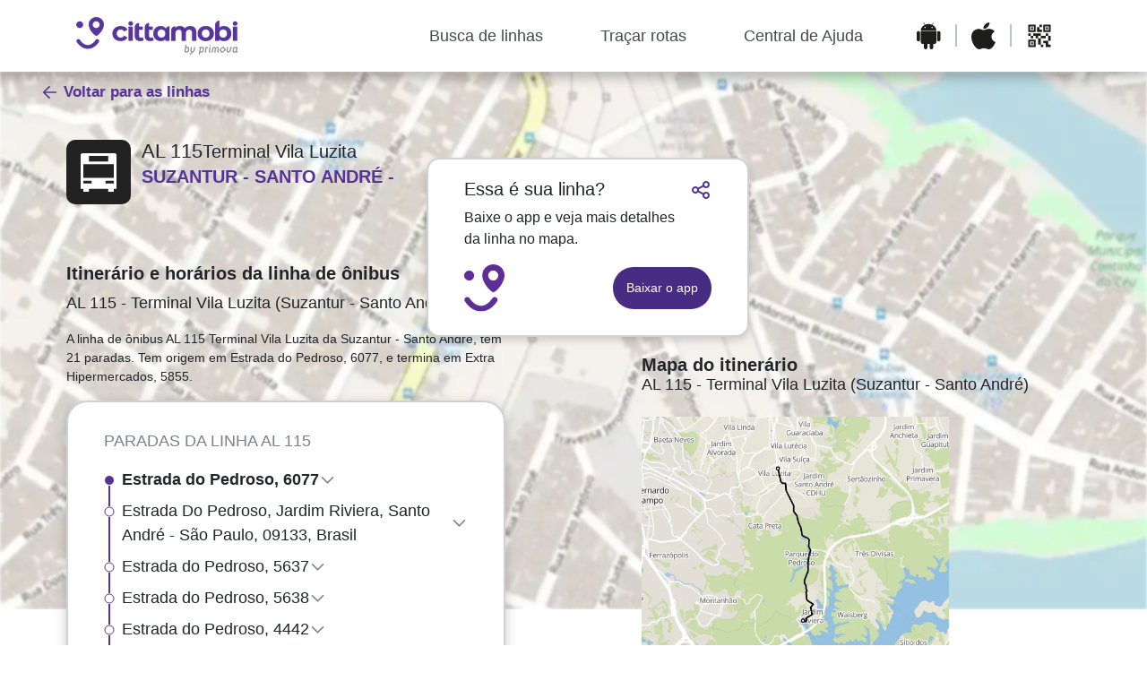

--- FILE ---
content_type: text/html
request_url: https://linhas.cittamobi.com.br/linha/Suzantur-SantoAndre-AL115-TerminalVilaLuzita-09c47e6d8a43
body_size: 13031
content:
<!DOCTYPE html><html lang="pt-BR"><head>
  <base href="/">
  <meta charset="utf-8">
  <meta name="viewport" content="width=device-width, initial-scale=1">

  <!-- Preconnect - Máximo 4 origens críticas (recomendação PageSpeed) -->
  <!-- IMPORTANTE: Preconnects devem estar no início do <head> para serem detectados -->
  <!-- 1. Domínio principal (recursos próprios - SEM crossorigin para mesma origem) -->
  <link rel="preconnect" href="https://linhas-hml.cittamobi.com.br">
  <!-- 2. Google Fonts API -->
  <link rel="preconnect" href="https://fonts.googleapis.com">
  <!-- 3. Google Fonts Static (CORS necessário para fontes) -->
  <link rel="preconnect" href="https://fonts.gstatic.com" crossorigin="">
  <!-- 4. CDN Bootstrap (CORS necessário para CSS) -->
  <link rel="preconnect" href="https://cdn.jsdelivr.net" crossorigin="">


  <title>Horários de Ônibus, Metrô e BRT em Tempo Real | Cittamobi</title>

  <meta name="description" content="Consulte horários e rotas de ônibus, metrô e BRT em várias cidades do Brasil com o Cittamobi. Planeje sua viagem com facilidade.">
  <meta name="keywords" content="ônibus, metrô, BRT, tempo real, transporte público, Cittamobi, horários, rotas, SPTrans">
  <meta name="author" content="Cittamobi">
  <meta property="og:title" content="Horários de Ônibus, Metrô e BRT em Tempo Real | Cittamobi">
  <meta property="og:description" content="Com o app Cittamobi, você consulta horários de ônibus, BRT, metrô e trem em tempo real. Planeje rotas, recarregue seu cartão e evite atrasos!">
  <meta property="og:image" content="https://www.cittamobi.com.br/assets/icons/DS%20Cittamobi%202023/symbol_purple_outline.webp">
  <meta property="og:url" content="https://www.cittamobi.com.br/linhas">
  <meta name="twitter:card" content="summary_large_image">

  <link rel="icon" type="image/webp" href="assets/icons/DS%20Cittamobi%202023/symbol_purple_outline.webp">

  <!-- Preload focado na variante mobile da imagem LCP para evitar disputa de rede -->
  <link rel="preload" as="image" href="/assets/icons/DS%20Cittamobi%202023/img-mapa-small.webp" fetchpriority="high">
  <!-- Preload da imagem LCP completa para desktop -->
  <link rel="preload" as="image" href="/assets/icons/DS%20Cittamobi%202023/img-mapa.webp" fetchpriority="high" media="(min-width: 992px)">

  <link rel="stylesheet" href="https://cdn.jsdelivr.net/npm/bootstrap@4.2.1/dist/css/bootstrap.min.css" media="print" onload="this.media='all'">
  <noscript>
    <link rel="stylesheet" href="https://cdn.jsdelivr.net/npm/bootstrap@4.2.1/dist/css/bootstrap.min.css">
  </noscript>

  <!-- Removido carregamento de fonte externa Roboto para reduzir CLS e dependência de webfonts -->

  <script type="application/ld+json">
      {
        "@context": "https://schema.org",
        "@type": "WebPage",
        "name": "Horários de Ônibus, Metrô e BRT em Tempo Real | Cittamobi",
        "url": "https://www.cittamobi.com.br/linhas",
        "description": "Com o app Cittamobi, você consulta horários de ônibus, BRT, metrô e trem em tempo real. Planeje rotas, recarregue seu cartão e evite atrasos!",
        "publisher": {
          "@type": "Organization",
          "name": "Cittamobi",
          "logo": {
            "@type": "ImageObject",
            "url": "https://www.cittamobi.com.br/assets/icons/DS%20Cittamobi%202023/symbol_purple_outline.webp"
          }
        }
      }
  </script>

  <style>
    :root {
      --color-brand-primary-darkest: #321E5B;
      --color-brand-primary-dark: #482B82;
      --color-brand-primary-medium: #553399;
      --color-brand-primary-light: #8066B3;
      --color-brand-primary-lightest: #8066B3;
      --color-brand-secundary-darkest: #984729;
      --color-brand-secundary-dark: #D9653A;
      --color-brand-secundary-medium: #FF7744;
      --color-brand-secundary-light: #FF9973;
      --color-brand-secundary-lightest: #FFCCB9;
      --color-neutral-darkest: #1D1D1B;
      --color-neutral-dark: #44494E;
      --color-neutral-medium: #79828A;
      --color-neutral-light: #CFD2D5;
      --color-neutral-lightest: #FFFFFF;
      --color-neutral-line: #222222;
      --color-success: #4C9800;
    }

    *,
    *::before,
    *::after {
      box-sizing: border-box;
    }

    body {
      margin: 0;
      font-family: system-ui, -apple-system, BlinkMacSystemFont, "Segoe UI", sans-serif;
      padding-top: 70px;
      height: fit-content;
      min-height: 100vh;
      display: grid;
    }

    h1 {
      font-size: 26px !important;
      margin: 0;
      font-weight: 700;
    }

    h2 {
      font-size: 22px !important;
      margin: 0;
      font-weight: 700;
    }

    h3 {
      font-size: 20px !important;
      margin: 0;
    }

    p {
      margin: 0;
    }

    .p-18 {
      font-size: 18px;
      margin: 0;
    }

    .p-16 {
      font-size: 16px;
      margin: 0;
    }

    .p-14 {
      font-size: 14px;
      margin: 0;
    }

    .p-12 {
      font-size: 12px;
      margin: 0;
    }

    #header {
      box-shadow: 0px 4px 13px 3px rgba(0, 0, 0, 0.25);
      height: 70px;
      padding: 0 70px;
      background-color: var(--color-neutral-lightest);
      font-size: 18px;
      width: 100%;
      position: fixed;
      top: 0;
      z-index: 1000;
    }

    #header ul {
      margin-left: 30%;
    }

    #header .nav-link {
      color: var(--color-neutral-dark);
      height: 70px;
      display: flex;
      align-items: center;
    }

    #header .nav-link:hover,
    #header .nav-link.active {
      color: var(--color-brand-primary-medium);
      font-weight: 500;
    }

    #header svg path {
      fill: var(--color-neutral-darkest);
    }

    #header svg path:hover {
      fill: var(--color-neutral-dark);
    }

    #header-mobile {
      display: none !important;
    }

    @media (max-width:1199.98px) {
      ul {
        margin-left: 20% !important;
      }
    }

    @media (max-width:575.98px) {

      html,
      body {
        height: fit-content;
        min-height: 100vh;
        display: grid;
      }
    }

    .mat-dialog-container {
      border-radius: 17px !important;
    }

    .app-loading-container {
      display: flex;
      justify-content: center;
      align-items: center;
      height: 100vh;
    }

    .app-loading-spinner {
      width: 50px;
      height: 50px;
      border: 5px solid rgba(0, 0, 0, 0.1);
      border-top-color: var(--color-brand-primary-medium);
      border-radius: 50%;
      animation: app-spin 1s ease-in-out infinite;
    }

    @keyframes app-spin {
      to {
        transform: rotate(360deg);
      }
    }

    /* CSS Crítico para LCP - Renderização Imediata */
    .content-fixed {
      position: relative;
      width: 100%;
      display: flex;
      flex-direction: column;
      align-items: center;
      padding: 80px 1rem 0;
      text-align: center;
      margin-top: 80px;
    }

    .bg-wrapper {
      position: absolute;
      inset: 0;
      z-index: -1;
      overflow: hidden;
      aspect-ratio: 359 / 144; /* casar com o aspecto real da imagem LCP */
      /* Removido contain para evitar atrasos de layout/pintura no elemento LCP */
    }

    .bg-wrapper img {
      width: 100%;
      height: 100%;
      object-fit: cover;
      /* Removido content-visibility no elemento LCP para permitir renderização imediata */
    }
  </style>

<link rel="stylesheet" href="styles.d0552f955f5bca65.css" media="print" onload="this.media='all'"><noscript><link rel="stylesheet" href="styles.d0552f955f5bca65.css"></noscript><style ng-transition="serverApp">.xl{font-size:40px}  h1{font-size:26px!important;margin:0;font-weight:700}  h2{font-size:22px!important;margin:0;font-weight:700}  h3{font-size:20px!important;margin:0}  p{margin:0}  .p-18{font-size:18px;margin:0}  .p-16{font-size:16px;margin:0}  .p-14{font-size:14px;margin:0}  .p-12{font-size:12px;margin:0}  body{padding-top:0!important}@media (max-width: 1199.98px){ul[_ngcontent-sc3]{margin-left:20%!important}}.mat-dialog-container[_ngcontent-sc3]{border-radius:17px!important}</style><style ng-transition="serverApp">@charset "UTF-8";[_nghost-sc20]{--brand-primary: #553399;--brand-primary-light: #8066b3;--brand-secondary: #ff7744;--neutral-dark: #44494e;--neutral-medium: #636568;--neutral-light: #a0a8b0;--neutral-bg: #ffffff;--danger-color: #d9534f}.main-container[_ngcontent-sc20]{display:flex;flex-direction:column}.content-fixed[_ngcontent-sc20]{position:relative;width:100%;display:flex;flex-direction:column;align-items:center;padding:80px 1rem 0;text-align:center;margin-top:80px;min-height:320px}.content-fixed[_ngcontent-sc20]   .bg-wrapper[_ngcontent-sc20]{position:absolute;inset:0;z-index:-1;overflow:hidden;aspect-ratio:359/144}.content-fixed[_ngcontent-sc20]   .bg-wrapper[_ngcontent-sc20]   img[_ngcontent-sc20]{width:100%;height:100%;object-fit:cover}.content-fixed[_ngcontent-sc20]   .bg-wrapper[_ngcontent-sc20]   .gradient-overlay[_ngcontent-sc20]{position:absolute;inset:0;background:linear-gradient(0deg,var(--neutral-bg) 10%,transparent),linear-gradient(45deg,var(--neutral-bg) 10%,transparent)}.visually-hidden[_ngcontent-sc20]{position:absolute;width:1px;height:1px;margin:-1px;border:0;padding:0;white-space:nowrap;clip-path:inset(100%);clip:rect(0 0 0 0);overflow:hidden}.content-scrollable[_ngcontent-sc20]{width:100%;padding:1rem}.app-info-section[_ngcontent-sc20]   .info-container-mobile[_ngcontent-sc20]{min-height:260px}.app-info-section[_ngcontent-sc20]   .info-title[_ngcontent-sc20]{font-size:1.5rem;font-weight:600;margin:1rem 0}.app-info-section[_ngcontent-sc20]   .info-title[_ngcontent-sc20]   .text-orange[_ngcontent-sc20]{color:var(--brand-secondary)}.app-info-section[_ngcontent-sc20]   .info-text-content[_ngcontent-sc20]{min-height:180px;display:flex;flex-direction:column;justify-content:center}.app-info-section[_ngcontent-sc20]   .info-text[_ngcontent-sc20]{font-size:1rem;color:var(--neutral-dark);line-height:1.5}.app-info-section[_ngcontent-sc20]   .app-stores[_ngcontent-sc20]{display:flex;justify-content:center;gap:.5rem;margin-top:1rem}.app-info-section[_ngcontent-sc20]   .app-stores[_ngcontent-sc20]   img[_ngcontent-sc20]{width:135px;height:40px}.app-info-section[_ngcontent-sc20]   .img-phone-mobile[_ngcontent-sc20]{display:block;margin:1rem auto 0;max-width:90%;height:auto}.app-info-section[_ngcontent-sc20]   .info-container-desktop[_ngcontent-sc20]{display:none}.location-switcher[_ngcontent-sc20]{display:flex;align-items:center;gap:.5rem;margin-top:1.5rem;margin-bottom:.5rem;min-height:48px;flex-shrink:0}.location-switcher__button[_ngcontent-sc20]{display:flex;align-items:center;gap:.5rem;border:none;background:none;cursor:pointer;font-size:1rem;color:var(--neutral-dark);font-weight:600;padding:.5rem;border-radius:8px;transition:background-color .2s ease,color .2s ease}.location-switcher__button[_ngcontent-sc20]   .city-name[_ngcontent-sc20]{font-weight:700;white-space:nowrap;max-width:60vw;overflow:hidden;text-overflow:ellipsis}.location-switcher__button[_ngcontent-sc20]   .prompt-text[_ngcontent-sc20]{display:none}.location-switcher__button[_ngcontent-sc20]   .location-switcher__icon-arrow[_ngcontent-sc20]{transition:transform .3s ease-in-out;fill:var(--brand-primary)}.location-switcher__button[_ngcontent-sc20]   .location-switcher__icon-arrow--up[_ngcontent-sc20]{transform:rotate(180deg)}.location-switcher__button[_ngcontent-sc20]:hover{color:var(--brand-primary)}.location-switcher__button[_ngcontent-sc20]:focus-visible{outline:2px solid var(--brand-primary);outline-offset:2px}.search-bar-container[_ngcontent-sc20]{display:flex;align-items:center;gap:.5rem;width:100%;max-width:320px;height:48px;border-radius:41px;box-shadow:0 4px 14px #00000026;background-color:var(--neutral-bg);padding:0 1rem;margin:1rem 0;flex-shrink:0}.search-bar-container[_ngcontent-sc20]   .search-bar__input[_ngcontent-sc20]{flex:1;border:none;outline:none;font-size:1rem;background:transparent;font-family:system-ui,-apple-system,BlinkMacSystemFont,Segoe UI,sans-serif;min-width:0;color:var(--neutral-dark)}.search-bar-container[_ngcontent-sc20]   .search-bar__input[_ngcontent-sc20]::placeholder{color:var(--neutral-light)}.search-bar-container[_ngcontent-sc20]   .search-bar__button-clear[_ngcontent-sc20]{display:flex;border:none;background:none;cursor:pointer;padding:.25rem}.search-bar-container[_ngcontent-sc20]   .search-bar__button-clear[_ngcontent-sc20]   svg[_ngcontent-sc20]{width:18px;height:18px;fill:var(--neutral-medium)}.search-bar-container[_ngcontent-sc20]   .search-bar__button-clear[_ngcontent-sc20]:focus-visible{outline:2px solid var(--brand-primary);outline-offset:2px;border-radius:50%}.feedback-container[_ngcontent-sc20]{display:flex;flex-direction:column;align-items:center;justify-content:center;text-align:center;color:var(--neutral-medium);padding:2rem 1rem;min-height:200px}.feedback-container[_ngcontent-sc20]   svg[_ngcontent-sc20]{width:48px;height:48px;margin-bottom:1rem;fill:var(--neutral-light)}.feedback-container[_ngcontent-sc20]   .feedback-title[_ngcontent-sc20]{font-size:1.1rem;font-weight:700;color:var(--neutral-dark);margin-bottom:.5rem}.modal-overlay[_ngcontent-sc20]{position:fixed;inset:0;background:rgba(0,0,0,.6);display:flex;align-items:center;justify-content:center;z-index:1000;padding:1rem}.modal-container[_ngcontent-sc20]{background:var(--neutral-bg);padding:1.5rem;border-radius:12px;box-shadow:0 4px 20px #00000040;max-width:400px;width:100%;text-align:center}.modal-container[_ngcontent-sc20]   h2[_ngcontent-sc20]{font-size:1.5rem;font-weight:600;margin:0 0 1rem}.modal-container[_ngcontent-sc20]   .popup-text[_ngcontent-sc20]{margin:0 0 1.5rem;line-height:1.5}.modal-container[_ngcontent-sc20]   .qrcode-wrapper[_ngcontent-sc20]{border:5px solid var(--brand-primary-light);border-radius:15px;display:inline-block;padding:.5rem;margin-bottom:1.5rem}.modal-container[_ngcontent-sc20]   .btn-link[_ngcontent-sc20]{border:none;background:transparent;cursor:pointer;font-size:.9rem;color:var(--brand-primary);text-decoration:underline;font-weight:500}.modals-filter__container[_ngcontent-sc20]{width:100%}@media (min-width: 768px){.content-fixed[_ngcontent-sc20]{padding-top:4rem}.app-info-section[_ngcontent-sc20]   .info-container-desktop[_ngcontent-sc20]{display:flex;align-items:center;gap:2rem;text-align:left}.app-info-section[_ngcontent-sc20]   .info-container-mobile[_ngcontent-sc20]{display:none}.app-info-section[_ngcontent-sc20]   .info-title[_ngcontent-sc20]{font-size:2rem}.app-info-section[_ngcontent-sc20]   .botao-baixar-app[_ngcontent-sc20]{display:inline-block;background-color:var(--brand-primary);padding:1rem 2rem;border-radius:60px;color:var(--neutral-bg)!important;text-decoration:none;cursor:pointer;margin-top:2rem;font-weight:500;transition:background-color .2s ease}.app-info-section[_ngcontent-sc20]   .botao-baixar-app[_ngcontent-sc20]:hover, .app-info-section[_ngcontent-sc20]   .botao-baixar-app[_ngcontent-sc20]:focus-visible{background-color:var(--brand-primary-light)}.location-switcher[_ngcontent-sc20]{margin-top:2.5rem}.location-switcher__button[_ngcontent-sc20]   .prompt-text[_ngcontent-sc20]{display:inline;font-weight:400}.search-bar-container[_ngcontent-sc20]{max-width:847px;margin:2rem 0}.content-scrollable[_ngcontent-sc20]{padding:0 2rem}}</style><style ng-transition="serverApp">.btn-qrcode[_ngcontent-sc18]{cursor:pointer;border:none;background-color:transparent}#header[_ngcontent-sc18]{box-shadow:0 4px 13px 3px #00000040;height:80px;padding:0 70px;background-color:#fff;font-size:18px;width:100%;position:fixed;top:0;z-index:1000}#header[_ngcontent-sc18]   .container-fluid[_ngcontent-sc18]{display:flex;align-items:center;flex-wrap:nowrap;min-width:0;gap:0;justify-content:space-between}#header[_ngcontent-sc18]   ul[_ngcontent-sc18]{margin-left:auto;display:flex;flex-wrap:nowrap;min-width:0;list-style:none;padding:0;margin-bottom:0;margin-right:0;flex:0 1 auto;max-width:calc(100% - 220px);overflow:hidden;flex-basis:auto}#header[_ngcontent-sc18]   .nav-item[_ngcontent-sc18]{flex-shrink:0;white-space:nowrap;min-width:-moz-fit-content;min-width:fit-content}#header[_ngcontent-sc18]   .nav-link[_ngcontent-sc18]{color:#44494e;height:70px;display:flex;align-items:center;white-space:nowrap;position:relative;z-index:1}#header[_ngcontent-sc18]   .nav-link[_ngcontent-sc18]:hover, #header[_ngcontent-sc18]   .nav-link.active[_ngcontent-sc18]{color:#539;font-weight:500}#header[_ngcontent-sc18]   .d-flex.flex-row[_ngcontent-sc18]{flex-shrink:0!important;flex-grow:0!important;white-space:nowrap;position:relative;z-index:10;width:200px;min-width:200px;max-width:200px;padding-left:20px;margin-left:0}#header[_ngcontent-sc18]   svg[_ngcontent-sc18]   path[_ngcontent-sc18]{fill:#1d1d1b}#header[_ngcontent-sc18]   svg[_ngcontent-sc18]   path[_ngcontent-sc18]:hover{fill:#44494e}#header-mobile[_ngcontent-sc18]{display:none!important}.navbar-toggler-mobile[_ngcontent-sc18]{width:50px;height:50px;align-items:flex-end;background:none;border:none;border-radius:0;padding:0;outline:none;box-shadow:none}.navbar-toggler-mobile[_ngcontent-sc18]   svg[_ngcontent-sc18]{display:block;width:100%;margin:auto;font-weight:600}.botao-baixar-app[_ngcontent-sc18]{white-space:nowrap}@media (max-width: 1199.98px){#header[_ngcontent-sc18]{padding:0 10px}#header[_ngcontent-sc18]   ul[_ngcontent-sc18]{margin-left:auto!important;max-width:calc(100% - 220px)!important;overflow:hidden!important;flex-basis:auto!important}#header[_ngcontent-sc18]   .nav-item[_ngcontent-sc18]{flex-shrink:0!important;min-width:-moz-fit-content!important;min-width:fit-content!important}#header[_ngcontent-sc18]   .d-flex.flex-row[_ngcontent-sc18]{width:200px!important;min-width:200px!important;max-width:200px!important;padding-left:20px!important}}@media (max-width: 1200px) and (min-width: 992px){#header[_ngcontent-sc18]   ul[_ngcontent-sc18]{margin-left:auto!important;max-width:calc(100% - 220px)!important;overflow:hidden!important;flex-basis:auto!important}#header[_ngcontent-sc18]   .nav-item[_ngcontent-sc18]{flex-shrink:0!important;min-width:-moz-fit-content!important;min-width:fit-content!important}#header[_ngcontent-sc18]   .d-flex.flex-row[_ngcontent-sc18]{width:200px!important;min-width:200px!important;max-width:200px!important;padding-left:20px!important}}@media (max-width: 991.98px){#header[_ngcontent-sc18]{display:none!important}#header-mobile[_ngcontent-sc18]{width:100%;display:flex!important;justify-content:center;box-shadow:0 4px 13px 3px #00000040;padding:1rem;background-color:#fff;font-size:18px;position:fixed;top:0;z-index:1000;min-height:70px}#header-mobile[_ngcontent-sc18]   .botao-baixar-app[_ngcontent-sc18]{background-color:#482b82;padding:12px;border-radius:20px;color:#fff;font-weight:700;font-size:14px;text-decoration:none}}.sr-only[_ngcontent-sc18]{position:absolute;width:1px;height:1px;padding:0;margin:-1px;overflow:hidden;clip:rect(0,0,0,0);white-space:nowrap;border:0}</style><style ng-transition="serverApp">#filtro-modais[_ngcontent-sc16]{justify-content:center;align-items:center;margin-bottom:32px;min-height:74px;display:flex}.radio-container[_ngcontent-sc16]{display:flex;gap:60px;min-height:74px;align-items:center;contain:layout style}.modal-button[_ngcontent-sc16]{width:80px;border-radius:8px;height:74px;min-height:74px;flex-shrink:0;background-color:#fff;box-shadow:0 4px 4px #00000029;display:flex;flex-direction:column;align-items:center;justify-content:center;margin:0;padding:2px 0 0;box-sizing:border-box}.selected[_ngcontent-sc16]{color:#fff;border:2px solid #553399;font-weight:600;background-color:#539}.selected[_ngcontent-sc16]   svg[_ngcontent-sc16]   path[_ngcontent-sc16]{fill:#fff}.modal-button[_ngcontent-sc16]:hover{color:#fff;font-weight:600;background-color:#8066b3;border:2px solid #8066B3}.modal-button[_ngcontent-sc16]:hover   .icon[_ngcontent-sc16]   svg[_ngcontent-sc16]   path[_ngcontent-sc16]{fill:#fff}#filtro-modais-mobile[_ngcontent-sc16], .overlay-background[_ngcontent-sc16]{display:none}.modal-button[_ngcontent-sc16]   p[_ngcontent-sc16], .modal-footer[_ngcontent-sc16]   p[_ngcontent-sc16]{padding-top:0;display:flex;align-items:center;height:100%;margin:0}@media (max-width: 575.98px){.modais-mobile[_ngcontent-sc16]{display:block}.modais-desktop[_ngcontent-sc16]{display:none}.overlay-background[_ngcontent-sc16]{position:fixed;top:0;left:0;z-index:2;width:100%;height:100vh;display:flex;align-items:flex-start;justify-content:center;background-color:#00000080}.filtro-modais-mobile[_ngcontent-sc16]{position:relative;top:135px;display:flex;flex-direction:column;background:#FFF;border-radius:14px;padding:20px;z-index:1}.filtro-modais-mobile[_ngcontent-sc16]   .modal-head[_ngcontent-sc16]   p[_ngcontent-sc16]{display:flex;flex-direction:column;gap:5px;font-size:13px;color:#1d1d1b;margin-bottom:18px}.filtro-modais-mobile[_ngcontent-sc16]   .modal-head[_ngcontent-sc16]   p[_ngcontent-sc16]   span[_ngcontent-sc16]{font-size:10px!important;color:#44494eae!important}.filtro-modais-mobile[_ngcontent-sc16]   .modal-footer[_ngcontent-sc16]{display:flex;align-items:center;justify-content:center;gap:8px;margin-top:20px}.filtro-modais-mobile[_ngcontent-sc16]   .modal-footer[_ngcontent-sc16]   .btn-modais[_ngcontent-sc16]{display:flex;align-items:center;justify-content:center;background:#FFFFFF;border-radius:8px;width:77px;height:28px;color:#44494e;font-size:12px;box-shadow:0 2px 5px #0000004d;padding:15px;font-weight:300}.filtro-modais-mobile[_ngcontent-sc16]   .modal-footer[_ngcontent-sc16]   .btn-modais[_ngcontent-sc16]:hover{background-color:#8066b3;color:#fff}.filtro-modais-mobile[_ngcontent-sc16]   .modal-footer[_ngcontent-sc16]   .btn-modais[_ngcontent-sc16]:hover   svg[_ngcontent-sc16]   path[_ngcontent-sc16]{fill:#fff}.filtro-modais-mobile[_ngcontent-sc16]   .modal-footer[_ngcontent-sc16]   .btn-modais[_ngcontent-sc16]:last-child{background-color:#539;color:#fff}.filtro-modais-mobile[_ngcontent-sc16]   .modal-footer[_ngcontent-sc16]   .btn-modais[_ngcontent-sc16]:last-child:hover{background-color:#8066b3}#filtro-modais-mobile[_ngcontent-sc16]{display:flex;flex-direction:column;max-width:320px;margin:0 auto}#filtro-modais-mobile[_ngcontent-sc16]   button[_ngcontent-sc16]{background:transparent;border:none;text-decoration:none}#filtro-modais-mobile[_ngcontent-sc16]   svg[_ngcontent-sc16]{margin-right:3px}#filtro-modais-mobile[_ngcontent-sc16]   p[_ngcontent-sc16]{color:#482b82;font-weight:500}#filtro-modais-mobile[_ngcontent-sc16]   .controls[_ngcontent-sc16]{display:flex;justify-content:space-between}#filtro-modais-mobile[_ngcontent-sc16]   .tags-modal[_ngcontent-sc16]{display:flex;justify-content:flex-end;margin-top:10px}#filtro-modais-mobile[_ngcontent-sc16]   .tags-modal[_ngcontent-sc16]   .tag-button[_ngcontent-sc16]{display:flex;align-items:center;justify-content:center;padding:2px 0 2px 8px;gap:5px;border-radius:25px;margin-left:10px}#filtro-modais-mobile[_ngcontent-sc16]   .tags-modal[_ngcontent-sc16]   .tag-button[_ngcontent-sc16]   p[_ngcontent-sc16]{font-size:14px;color:#44494e}.radio-container[_ngcontent-sc16]{display:flex;gap:5px;min-height:34px;align-items:center;contain:layout style}.modal-button[_ngcontent-sc16]{height:34px;min-height:34px;flex-shrink:0;border-radius:8px;box-shadow:0 4px 4px #00000029;display:flex;flex-direction:row;align-items:center;justify-content:center;gap:5px;margin:0;padding:0 10px;box-sizing:border-box}.modal-button[_ngcontent-sc16]   .icon[_ngcontent-sc16]   svg[_ngcontent-sc16]   path[_ngcontent-sc16]{width:16px}.modal-button[_ngcontent-sc16]   p[_ngcontent-sc16]{font-size:12px;margin:0;padding:2px 0 0}}</style><style ng-transition="serverApp">#footer[_ngcontent-sc19]{min-height:400px;background-color:#44494e;padding:50px;width:100%}#footer[_ngcontent-sc19]   #logo-white[_ngcontent-sc19]{max-width:254px;height:56px}#footer[_ngcontent-sc19]   p[_ngcontent-sc19]{color:#fff;font-size:18px}#footer[_ngcontent-sc19]   #footer-top[_ngcontent-sc19]   #paginas-nav[_ngcontent-sc19]   a[_ngcontent-sc19]{color:#f74;text-decoration:none;font-size:20px;margin-right:20px}#footer[_ngcontent-sc19]   #footer-top[_ngcontent-sc19]   #paginas-nav[_ngcontent-sc19]   a[_ngcontent-sc19]:hover{color:#ff9973}#footer[_ngcontent-sc19]   hr[_ngcontent-sc19]{margin:25px 0;border:1px solid #FFFFFF;opacity:100%}#footer[_ngcontent-sc19]   #footer-bottom[_ngcontent-sc19]   p[_ngcontent-sc19], #footer[_ngcontent-sc19]   #footer-bottom[_ngcontent-sc19]   a[_ngcontent-sc19]{display:inline-block;transition:transform .3s ease;color:#fff;font-size:14px}#footer-mobile[_ngcontent-sc19]{display:none!important}@media (max-width: 991.98px){#header-mobile[_ngcontent-sc19]{display:flex!important;justify-content:space-between;box-shadow:0 4px 13px 3px #00000040;height:70px;padding:0 10px;background-color:#fff;font-size:18px;width:100%;position:fixed;top:0;z-index:1000}#header-mobile[_ngcontent-sc19]   #hamburguer[_ngcontent-sc19]{border-radius:1000px;height:50px;fill:#fff;box-shadow:0 4px 10px 2px #00000040;margin-right:15px}#header-mobile[_ngcontent-sc19]   .botao-baixar-app[_ngcontent-sc19]{background-color:#482b82;padding:12px;border-radius:10px;color:#fff;font-size:14px;text-decoration:none}#header-mobile[_ngcontent-sc19]   .nav-link[_ngcontent-sc19]{color:#44494e;height:70px;display:flex;align-items:center}#header-mobile[_ngcontent-sc19]   .nav-link[_ngcontent-sc19]:hover, #header-mobile[_ngcontent-sc19]   .nav-link.active[_ngcontent-sc19]{color:#539;font-weight:500}}@media (max-width: 575.98px){#footer[_ngcontent-sc19]{display:none!important}#footer-mobile[_ngcontent-sc19]{display:flex!important;min-height:360px;background-color:#44494e;padding:50px;margin-top:100px;width:100%}#footer-mobile[_ngcontent-sc19]   #logo-white[_ngcontent-sc19]{max-width:250px;height:auto;margin-bottom:8px}#footer-mobile[_ngcontent-sc19]   p[_ngcontent-sc19]{color:#fff;font-size:18px}#footer-mobile[_ngcontent-sc19]   #footer-top[_ngcontent-sc19]{padding:0 10px 8px}#footer-mobile[_ngcontent-sc19]   #footer-top[_ngcontent-sc19]   #paginas-nav[_ngcontent-sc19]{gap:24px}#footer-mobile[_ngcontent-sc19]   #footer-top[_ngcontent-sc19]   #paginas-nav[_ngcontent-sc19]   a[_ngcontent-sc19]{color:#f74;text-decoration:none;font-size:16px;margin-bottom:12px;display:inline-block;transition:transform .3s ease}#footer-mobile[_ngcontent-sc19]   #footer-top[_ngcontent-sc19]   #paginas-nav[_ngcontent-sc19]   a[_ngcontent-sc19]:hover{color:#ff9973;transform:scale(1.05)}#footer-mobile[_ngcontent-sc19]   hr[_ngcontent-sc19]{border:1px solid #FFFFFF;opacity:100%}#footer-mobile[_ngcontent-sc19]   #footer-bottom[_ngcontent-sc19]   p[_ngcontent-sc19], #footer-mobile[_ngcontent-sc19]   #footer-bottom[_ngcontent-sc19]   a[_ngcontent-sc19]{color:#fff;font-size:12px;display:inline-block;transition:transform .3s ease}}#footer[_ngcontent-sc19]{height:340px;background-color:var(--color-neutral-dark);padding:50px;width:100%}#footer[_ngcontent-sc19]   #logo-white[_ngcontent-sc19]{max-width:350px;height:50px;display:block}#footer[_ngcontent-sc19]   p[_ngcontent-sc19]{color:var(--color-neutral-lightest);font-size:18px}#footer[_ngcontent-sc19]   #footer-top[_ngcontent-sc19]{padding:0 50px 30px}#footer[_ngcontent-sc19]   #footer-top[_ngcontent-sc19]   #paginas-nav[_ngcontent-sc19]   a[_ngcontent-sc19]{color:var(--color-brand-secundary-medium);text-decoration:none;font-size:20px;margin-right:20px}#footer[_ngcontent-sc19]   #footer-top[_ngcontent-sc19]   #paginas-nav[_ngcontent-sc19]   a[_ngcontent-sc19]:hover{color:var(--color-brand-secundary-light)}#footer[_ngcontent-sc19]   hr[_ngcontent-sc19]{margin:25px 0;border:1px solid var(--color-neutral-lightest);opacity:100%}#footer[_ngcontent-sc19]   #footer-bottom[_ngcontent-sc19]{padding:0 50px}#footer[_ngcontent-sc19]   #footer-bottom[_ngcontent-sc19]   p[_ngcontent-sc19], #footer[_ngcontent-sc19]   #footer-bottom[_ngcontent-sc19]   a[_ngcontent-sc19]{color:var(--color-neutral-lightest);font-size:14px}</style></head>

<body>
  <app-root _nghost-sc3="" ng-version="15.2.10" ng-server-context="ssg"><router-outlet _ngcontent-sc3=""></router-outlet><app-full><app-header></app-header><router-outlet></router-outlet><app-busca-de-linhas _nghost-sc20=""><app-header _ngcontent-sc20="" _nghost-sc18=""><header _ngcontent-sc18=""><!----><!----><!----></header></app-header><main _ngcontent-sc20="" class="main-container"><section _ngcontent-sc20="" class="content-fixed"><div _ngcontent-sc20="" aria-hidden="true" class="bg-wrapper"><picture _ngcontent-sc20=""><img _ngcontent-sc20="" ngsrc="/assets/icons/DS%20Cittamobi%202023/img-mapa.webp" srcset="
            /assets/icons/DS%20Cittamobi%202023/img-mapa-small.webp 800w,
            /assets/icons/DS%20Cittamobi%202023/img-mapa-medium.webp 1200w,
            /assets/icons/DS%20Cittamobi%202023/img-mapa.webp 1536w
          " sizes="(max-width: 600px) 100vw, (max-width: 1024px) 70vw, 60vw" alt="" priority="" width="359" height="144" aria-hidden="true" class="img-map"></picture><div _ngcontent-sc20="" class="gradient-overlay"></div></div><div _ngcontent-sc20="" class="app-info-section"><div _ngcontent-sc20="" class="info-container-mobile"><h1 _ngcontent-sc20="" class="info-title">Baixe o <span _ngcontent-sc20="" class="text-orange">Cittamobi</span></h1><p _ngcontent-sc20="" class="info-text">Baixe o app e tenha a experiência completa em seu celular.</p><img _ngcontent-sc20="" src="assets/images/iPhone-14Pro.webp" alt="Celular iPhone com o app Cittamobi" decoding="async" loading="lazy" width="450" height="100" class="img-phone-mobile"><div _ngcontent-sc20="" class="app-stores"><a _ngcontent-sc20="" href="https://play.google.com/store/apps/details?id=br.com.cittabus&amp;referrer=utm_source%3Dlinhas-e-rotas%26utm_medium%3Dwebsite" target="_blank" aria-label="Baixar na Google Play Store"><img _ngcontent-sc20="" src="/assets/icons/DS%20Cittamobi%202023/lojinha-google.webp" alt="Disponível no Google Play" width="150" height="45"></a><a _ngcontent-sc20="" href="https://apps.apple.com/app/apple-store/id875544889?pt=48476800&amp;ct=linhas_botao_baixe_app&amp;mt=8" target="_blank" aria-label="Baixar na Apple App Store"><img _ngcontent-sc20="" src="/assets/icons/DS%20Cittamobi%202023/lojinha-apple.webp" alt="Baixar na App Store" width="150" height="45"></a></div></div><div _ngcontent-sc20="" class="info-container-desktop"><img _ngcontent-sc20="" src="assets/images/cellphones-desktop.webp" alt="Dois celulares mostrando o app Cittamobi" width="400" height="400" decoding="async" loading="lazy" class="img-phone"><div _ngcontent-sc20="" class="info-text-content"><h1 _ngcontent-sc20="" aria-hidden="true" class="info-title">Baixe o <span _ngcontent-sc20="" class="text-orange">Cittamobi</span></h1><p _ngcontent-sc20="" class="info-text">Baixe o app em seu celular e tenha<br _ngcontent-sc20=""> a experiência completa.</p><br _ngcontent-sc20=""><p _ngcontent-sc20="" class="info-text">Veja seu ônibus em tempo real e<br _ngcontent-sc20=""> acompanhe sua viagem durante o<br _ngcontent-sc20=""> trajeto.</p><button _ngcontent-sc20="" type="button" rel="noopener noreferrer" class="botao-baixar-app"> Baixar o App </button></div></div></div><div _ngcontent-sc20="" class="location-switcher"><svg _ngcontent-sc20="" xmlns="http://www.w3.org/2000/svg" width="24" height="24" viewBox="0 0 24 24" fill="none" aria-hidden="true"><circle _ngcontent-sc20="" cx="12" cy="7" r="3" fill="#553399"></circle><path _ngcontent-sc20="" fill-rule="evenodd" clip-rule="evenodd" d="M13 11.9V19H11V11.9C8.71776 11.4367 7 9.41896 7 7C7 4.23858 9.23858 2 12 2C14.7614 2 17 4.23858 17 7C17 9.41896 15.2822 11.4367 13 11.9ZM9 14.1573V16.1844C6.06718 16.5505 4 17.3867 4 18C4 18.807 7.57914 20 12 20C16.4209 20 20 18.807 20 18C20 17.3867 17.9328 16.5505 15 16.1844V14.1573C19.0559 14.6017 22 15.9678 22 18C22 20.5068 17.5203 22 12 22C6.47973 22 2 20.5068 2 18C2 15.9678 4.94412 14.6017 9 14.1573ZM15 7C15 8.65685 13.6569 10 12 10C10.3431 10 9 8.65685 9 7C9 5.34315 10.3431 4 12 4C13.6569 4 15 5.34315 15 7Z" fill="#553399"></path></svg><button _ngcontent-sc20="" type="button" class="location-switcher__button"><span _ngcontent-sc20="" class="prompt-text">Mostrando resultados para:</span><span _ngcontent-sc20="" class="city-name"></span><svg _ngcontent-sc20="" aria-hidden="true" xmlns="http://www.w3.org/2000/svg" width="21" height="22" viewBox="0 0 21 22" class="location-switcher__icon-arrow"><path _ngcontent-sc20="" d="M17.0441 6.99881L10.9151 13.1278 4.78611 6.99881l1.18851-1.18851L10.9151 10.7508l6.129-4.9405z"></path></svg></button></div><div _ngcontent-sc20="" class="search-bar-container"><svg _ngcontent-sc20="" aria-hidden="true" xmlns="http://www.w3.org/2000/svg" width="24" height="24" viewBox="0 0 24 24" fill="#44494E"><path _ngcontent-sc20="" d="M15.5 14h-.79l-.28-.27A6.471 6.471 0 0 0 16 9.5 6.5 6.5 0 1 0 9.5 16c1.61 0 3.09-.59 4.23-1.57l.27.28v.79l5 4.99L20.49 19l-4.99-5zm-6 0C7.01 14 5 11.99 5 9.5S7.01 5 9.5 5 14 7.01 14 9.5 11.99 14 9.5 14z"></path></svg><input _ngcontent-sc20="" type="search" aria-label="Procure pelo nome ou número da linha" autocomplete="off" class="search-bar__input"><!----></div><div _ngcontent-sc20="" class="modals-filter__container"><app-filtro-modais _ngcontent-sc20="" _nghost-sc16=""><div _ngcontent-sc16="" class="modais-desktop"><div _ngcontent-sc16="" id="filtro-modais" class="d-flex flex-row"><div _ngcontent-sc16="" class="radio-container"><button _ngcontent-sc16="" type="button" class="btn modal-button"><p _ngcontent-sc16="">Todos</p></button><!----></div></div></div><div _ngcontent-sc16="" class="modais-mobile"><div _ngcontent-sc16="" id="filtro-modais-mobile"><div _ngcontent-sc16="" class="controls"><button _ngcontent-sc16="" type="button" id="botao-filtro-mobile" class="d-flex flex-row align-items-center"><svg _ngcontent-sc16="" xmlns="http://www.w3.org/2000/svg" width="19" height="19" viewBox="0 0 17 17" fill="none"><path _ngcontent-sc16="" fill-rule="evenodd" clip-rule="evenodd" d="M9.20817 7.79167C7.88795 7.79167 6.77863 6.8887 6.4641 5.66667H1.4165V4.25H6.4641C6.77863 3.02796 7.88795 2.125 9.20817 2.125C10.773 2.125 12.0415 3.39353 12.0415 4.95833C12.0415 6.52314 10.773 7.79167 9.20817 7.79167ZM13.4582 4.25H15.5832V5.66667H13.4582V4.25ZM5.6665 14.875C4.34628 14.875 3.23696 13.972 2.92243 12.75H1.4165V11.3333H2.92243C3.23696 10.1113 4.34628 9.20833 5.6665 9.20833C7.23131 9.20833 8.49984 10.4769 8.49984 12.0417C8.49984 13.6065 7.23131 14.875 5.6665 14.875ZM9.9165 12.75H15.5832V11.3333H9.9165V12.75ZM7.08317 12.0417C7.08317 12.8241 6.44891 13.4583 5.6665 13.4583C4.8841 13.4583 4.24984 12.8241 4.24984 12.0417C4.24984 11.2593 4.8841 10.625 5.6665 10.625C6.44891 10.625 7.08317 11.2593 7.08317 12.0417ZM10.6248 4.95833C10.6248 5.74074 9.99057 6.375 9.20817 6.375C8.42577 6.375 7.7915 5.74074 7.7915 4.95833C7.7915 4.17593 8.42577 3.54167 9.20817 3.54167C9.99057 3.54167 10.6248 4.17593 10.6248 4.95833Z" fill="#553399"></path></svg><p _ngcontent-sc16="" class="p-16">Modais</p></button><!----></div><div _ngcontent-sc16="" class="tags-modal"><!----></div></div><!----></div></app-filtro-modais></div></section><div _ngcontent-sc20="" class="content-scrollable"><div _ngcontent-sc20="" role="status" aria-live="polite" class="lr-content"><!----></div></div><!----><!----></main><app-footer _ngcontent-sc20="" _nghost-sc19=""><footer _ngcontent-sc19=""><div _ngcontent-sc19="" id="footer" class="d-flex flex-column fixed"><div _ngcontent-sc19="" id="footer-top" class="d-flex flex-row justify-content-between"><div _ngcontent-sc19="" class="d-flex flex-column justify-content-between"><img _ngcontent-sc19="" id="logo-white" src="/assets/icons/DS%20Cittamobi%202023/logo_white.webp" loading="lazy" alt="logo-white-cittamobi" width="250" height="80" decoding="async"><div _ngcontent-sc19="" id="paginas-nav" class="d-flex flex-row mt-4"><a _ngcontent-sc19="" class="p-2">Busca de linhas</a><a _ngcontent-sc19="" routerlink="/roteirizador" class="p-2">Traçar rotas</a></div></div><div _ngcontent-sc19="" class="d-flex flex-column align-items-start"><p _ngcontent-sc19="" class="mb-auto p-2">Baixe o app</p><div _ngcontent-sc19="" class="d-flex flex-wrap"><a _ngcontent-sc19="" href="https://play.google.com/store/apps/details?id=br.com.cittabus&amp;referrer=utm_source%3Dlinhas-e-rotas%26utm_medium%3Dwebsite%26utm_campaign%3Dapp-download%26utm_content%3Dandroid" target="_blank" class="p-1"><img _ngcontent-sc19="" src="/assets/icons/DS%20Cittamobi%202023/lojinha-google.webp" alt="lojinha-google" width="150" height="45"></a><a _ngcontent-sc19="" href="https://apps.apple.com/app/apple-store/id875544889?pt=48476800&amp;ct=linhas_footer_ios&amp;mt=8" target="_blank" class="p-1"><img _ngcontent-sc19="" src="/assets/icons/DS%20Cittamobi%202023/lojinha-apple.webp" alt="lojinha-apple" width="150" height="45"></a></div></div></div><hr _ngcontent-sc19=""><div _ngcontent-sc19="" id="footer-bottom" class="d-flex flex-row justify-content-between"><p _ngcontent-sc19="" class="p-2"><a _ngcontent-sc19="" href="https://www.cittamobi.com.br/home/politica-privacidade/">Política de Privacidade</a> | <a _ngcontent-sc19="" href="https://www.cittamobi.com.br/home/termos/">Termos de Uso</a> | <a _ngcontent-sc19="" href="https://cittamobi.zendesk.com/hc/pt-br" target="_blank" rel="noopener noreferrer">Fale Conosco</a></p><div _ngcontent-sc19="" class="d-flex flex-row"><div _ngcontent-sc19="" id="logo-facebook" class="p-2"><a _ngcontent-sc19="" href="https://www.facebook.com/Cittamobi/?locale=pt_BR" target="_blank" aria-label="Visite o perfil do Cittamobi no Facebook"><svg _ngcontent-sc19="" xmlns="http://www.w3.org/2000/svg" width="22" height="22" viewBox="0 0 22 22" fill="none"><g _ngcontent-sc19="" clip-path="url(#clip0_472_5567)"><path _ngcontent-sc19="" d="M20.7857 0H1.2143C0.892245 0 0.583384 0.127934 0.355659 0.355659C0.127934 0.583384 0 0.892245 0 1.2143L0 20.7857C0 21.1078 0.127934 21.4166 0.355659 21.6443C0.583384 21.8721 0.892245 22 1.2143 22H11.752V13.4922H8.89453V10.1621H11.752V7.71289C11.752 4.87137 13.4875 3.32406 16.023 3.32406C17.2369 3.32406 18.2806 3.4143 18.584 3.45297V6.42254H16.8352C15.4559 6.42254 15.1886 7.07781 15.1886 8.03988V10.1621H18.486L18.0563 13.4922H15.1886V22H20.7848C20.9444 22.0001 21.1024 21.9688 21.2498 21.9078C21.3972 21.8468 21.5312 21.7574 21.644 21.6446C21.7569 21.5319 21.8464 21.398 21.9075 21.2506C21.9686 21.1032 22 20.9452 22 20.7857V1.2143C22 0.892245 21.8721 0.583384 21.6443 0.355659C21.4166 0.127934 21.1078 0 20.7857 0Z" fill="white"></path><path _ngcontent-sc19="" d="M15.1895 22V13.4922H18.0576L18.4873 10.1621H15.1895V8.04114C15.1895 7.07907 15.4559 6.4238 16.836 6.4238H18.584V3.45337C18.2798 3.41298 17.2361 3.32446 16.023 3.32446C13.4879 3.32446 11.752 4.87134 11.752 7.71329V10.1625H8.89453V13.4922H11.752V22H15.1895Z" fill="#44494E"></path></g><defs _ngcontent-sc19=""><clipPath _ngcontent-sc19="" id="clip0_472_5567"><rect _ngcontent-sc19="" width="22" height="22" rx="5" fill="white"></rect></clipPath></defs></svg></a></div><div _ngcontent-sc19="" id="logo-twitter" class="p-2"><a _ngcontent-sc19="" href="https://twitter.com/cittamobi" target="_blank" aria-label="Visite o perfil do Cittamobi no Twitter"><svg _ngcontent-sc19="" xmlns="http://www.w3.org/2000/svg" width="22" height="22" viewBox="0 0 22 22" fill="none"><g _ngcontent-sc19="" clip-path="url(#clip0_472_5558)"><path _ngcontent-sc19="" d="M18.7 0H3.3C1.47746 0 0 1.47746 0 3.3V18.7C0 20.5225 1.47746 22 3.3 22H18.7C20.5225 22 22 20.5225 22 18.7V3.3C22 1.47746 20.5225 0 18.7 0Z" fill="white"></path><path _ngcontent-sc19="" d="M18.7773 6.53121C18.2617 6.78902 17.6602 6.9609 17.0586 7.04683C17.7031 6.66011 18.1758 6.05855 18.4336 5.32808C17.832 5.67183 17.1875 5.92965 16.5 6.05855C16.0324 5.57964 15.4221 5.26529 14.7607 5.16267C14.0993 5.06006 13.4224 5.17472 12.8317 5.48945C12.2409 5.80418 11.7682 6.302 11.4845 6.9082C11.2007 7.5144 11.1212 8.19629 11.2578 8.85152C8.85156 8.72262 6.53125 7.60543 5.02734 5.67183C4.82271 5.99868 4.68479 6.3628 4.62155 6.7432C4.55831 7.12359 4.571 7.51275 4.65887 7.88822C4.74675 8.2637 4.90808 8.61806 5.13357 8.93089C5.35905 9.24371 5.64423 9.50881 5.97266 9.7109C5.5 9.7109 5.02734 9.62496 4.59766 9.41012C4.64062 10.8281 5.62891 12.0742 7.00391 12.375C6.57422 12.5039 6.10156 12.5039 5.62891 12.4179C6.05859 13.664 7.21875 14.5234 8.50781 14.5664C7.26172 15.5976 5.58594 16.0703 3.99609 15.8125C5.32465 16.699 6.87495 17.1957 8.47133 17.2463C10.0677 17.2969 11.6464 16.8994 13.0284 16.0988C14.4104 15.2982 15.5406 14.1265 16.2909 12.7165C17.0412 11.3065 17.3815 9.71457 17.2734 8.12105C17.875 7.69136 18.3906 7.17574 18.7773 6.53121Z" fill="#44494E"></path></g><defs _ngcontent-sc19=""><clipPath _ngcontent-sc19="" id="clip0_472_5558"><rect _ngcontent-sc19="" width="22" height="22" rx="5" fill="white"></rect></clipPath></defs></svg></a></div><div _ngcontent-sc19="" id="logo-linkedin" class="p-2"><a _ngcontent-sc19="" href="https://br.linkedin.com/company/cittamobi" target="_blank" aria-label="Visite o perfil do Cittamobi no LinkedIn"><svg _ngcontent-sc19="" xmlns="http://www.w3.org/2000/svg" width="22" height="22" viewBox="0 0 22 22" fill="none"><g _ngcontent-sc19="" clip-path="url(#clip0_472_5561)"><path _ngcontent-sc19="" d="M18.7 0H3.3C1.47746 0 0 1.47746 0 3.3V18.7C0 20.5225 1.47746 22 3.3 22H18.7C20.5225 22 22 20.5225 22 18.7V3.3C22 1.47746 20.5225 0 18.7 0Z" fill="white"></path><path _ngcontent-sc19="" d="M6.10156 7.51953C6.97961 7.51953 7.69141 6.80773 7.69141 5.92969C7.69141 5.05164 6.97961 4.33984 6.10156 4.33984C5.22352 4.33984 4.51172 5.05164 4.51172 5.92969C4.51172 6.80773 5.22352 7.51953 6.10156 7.51953Z" fill="#44494E"></path><path _ngcontent-sc19="" d="M10.4844 8.33594V16.8438V8.33594ZM6.10156 8.33594V16.8438V8.33594Z" fill="#44494E"></path><path _ngcontent-sc19="" fill-rule="evenodd" clip-rule="evenodd" d="M4.68359 16.8438V8.33594H7.51953V16.8438H4.68359ZM9.06641 16.8438V8.33594H11.9023V16.8438H9.06641Z" fill="#44494E"></path><path _ngcontent-sc19="" d="M11.8594 12.1172C11.8594 11.2578 12.418 10.3984 13.4062 10.3984C14.4375 10.3984 14.8242 11.1719 14.8242 12.332V16.8438H17.6602V11.9883C17.6602 9.36719 16.2852 8.16406 14.3945 8.16406C12.9336 8.16406 12.2031 8.98047 11.8594 9.53906" fill="#44494E"></path></g><defs _ngcontent-sc19=""><clipPath _ngcontent-sc19="" id="clip0_472_5561"><rect _ngcontent-sc19="" width="22" height="22" rx="5" fill="white"></rect></clipPath></defs></svg></a></div><div _ngcontent-sc19="" id="logo-instagram" class="p-2"><a _ngcontent-sc19="" href="https://www.instagram.com/cittamobi/?hl=pt" target="_blank" aria-label="Visite o perfil do Cittamobi no Instagram"><svg _ngcontent-sc19="" xmlns="http://www.w3.org/2000/svg" width="22" height="22" viewBox="0 0 22 22" fill="none"><g _ngcontent-sc19="" clip-path="url(#clip0_472_5554)"><path _ngcontent-sc19="" d="M5.57863 21.9222C4.27028 21.8627 3.55954 21.645 3.08681 21.4606C2.46043 21.2167 2.01385 20.9264 1.54373 20.4569C1.07362 19.9875 0.782655 19.5409 0.540078 18.9145C0.355693 18.4418 0.137962 17.731 0.0784617 16.4227C0.0130769 15.0084 0 14.5841 0 11.001C0 7.4179 0.0143846 6.9942 0.0778078 5.57863C0.137308 4.27028 0.356347 3.56085 0.539424 3.08681C0.783309 2.46043 1.07427 2.01385 1.54308 1.54308C2.01254 1.07362 2.45912 0.782001 3.08616 0.539424C3.55889 0.355039 4.26962 0.137308 5.57797 0.0778078C6.9929 0.0130769 7.4179 0 10.9997 0C14.5828 0 15.0065 0.0143846 16.422 0.0778078C17.7304 0.137308 18.4398 0.356347 18.9138 0.539424C19.5402 0.782001 19.9868 1.07362 20.4569 1.54308C20.927 2.01254 21.2167 2.45977 21.4606 3.08616C21.645 3.55889 21.8627 4.26962 21.9222 5.57797C21.9869 6.99355 22 7.41724 22 11.0003C22 14.5821 21.9869 15.0071 21.9222 16.4227C21.8627 17.731 21.6437 18.4418 21.4606 18.9145C21.2167 19.5409 20.9264 19.9875 20.4569 20.4569C19.9875 20.9264 19.5402 21.2167 18.9138 21.4606C18.4411 21.645 17.7304 21.8627 16.422 21.9222C15.0078 21.9869 14.5828 22 10.9997 22C7.4179 22 6.9929 21.9876 5.57863 21.9222Z" fill="white"></path><path _ngcontent-sc19="" d="M5.57863 21.9222C4.27028 21.8627 3.55954 21.645 3.08681 21.4606C2.46043 21.2167 2.01385 20.9264 1.54373 20.4569C1.07362 19.9875 0.782655 19.5409 0.540078 18.9145C0.355693 18.4418 0.137962 17.731 0.0784617 16.4227C0.0130769 15.0084 0 14.5841 0 11.001C0 7.4179 0.0143846 6.9942 0.0778078 5.57863C0.137308 4.27028 0.356347 3.56085 0.539424 3.08681C0.783309 2.46043 1.07427 2.01385 1.54308 1.54308C2.01254 1.07362 2.45912 0.782001 3.08616 0.539424C3.55889 0.355039 4.26962 0.137308 5.57797 0.0778078C6.9929 0.0130769 7.4179 0 10.9997 0C14.5828 0 15.0065 0.0143846 16.422 0.0778078C17.7304 0.137308 18.4398 0.356347 18.9138 0.539424C19.5402 0.782001 19.9868 1.07362 20.4569 1.54308C20.927 2.01254 21.2167 2.45977 21.4606 3.08616C21.645 3.55889 21.8627 4.26962 21.9222 5.57797C21.9869 6.99355 22 7.41724 22 11.0003C22 14.5821 21.9869 15.0071 21.9222 16.4227C21.8627 17.731 21.6437 18.4418 21.4606 18.9145C21.2167 19.5409 20.9264 19.9875 20.4569 20.4569C19.9875 20.9264 19.5402 21.2167 18.9138 21.4606C18.4411 21.645 17.7304 21.8627 16.422 21.9222C15.0078 21.9869 14.5828 22 10.9997 22C7.4179 22 6.9929 21.9876 5.57863 21.9222Z" fill="white"></path><path _ngcontent-sc19="" d="M8.29902 11.0469C8.29902 9.54231 9.51838 8.32229 11.0229 8.32229C12.5275 8.32229 13.7475 9.54231 13.7475 11.0469C13.7475 12.5514 12.5275 13.7715 11.0229 13.7715C9.51838 13.7715 8.29902 12.5514 8.29902 11.0469ZM6.82616 11.0469C6.82616 13.3648 8.70506 15.2437 11.0229 15.2437C13.3408 15.2437 15.2197 13.3648 15.2197 11.0469C15.2197 8.72898 13.3408 6.85009 11.0229 6.85009C8.70506 6.85009 6.82623 8.72885 6.82623 11.0469M14.4052 6.68368C14.4051 6.87766 14.4625 7.06731 14.5702 7.22864C14.6779 7.38997 14.8311 7.51574 15.0103 7.59004C15.1894 7.66434 15.3866 7.68385 15.5769 7.64608C15.7672 7.60831 15.942 7.51497 16.0792 7.37786C16.2164 7.24076 16.3099 7.06604 16.3478 6.8758C16.3857 6.68556 16.3664 6.48836 16.2922 6.30911C16.218 6.12987 16.0924 5.97665 15.9312 5.86881C15.7699 5.76098 15.5803 5.70338 15.3863 5.70331H15.3859C15.1259 5.70343 14.8766 5.80674 14.6927 5.99056C14.5088 6.17438 14.4054 6.42367 14.4052 6.68368ZM7.72102 17.6996C6.92417 17.6634 6.49106 17.5306 6.20324 17.4185C5.82165 17.2699 5.54939 17.093 5.26314 16.8071C4.97688 16.5213 4.79969 16.2493 4.65179 15.8677C4.53959 15.58 4.40686 15.1468 4.37064 14.3499C4.33101 13.4884 4.3231 13.2296 4.3231 11.047C4.3231 8.8644 4.33167 8.60632 4.37064 7.74409C4.40693 6.94725 4.54064 6.51486 4.65179 6.22632C4.80035 5.84473 4.97728 5.57247 5.26314 5.28622C5.549 4.99996 5.821 4.82277 6.20324 4.67487C6.49093 4.56267 6.92417 4.42994 7.72102 4.39371C8.58253 4.35409 8.84132 4.34618 11.0229 4.34618C13.2046 4.34618 13.4636 4.35461 14.3259 4.39384C15.1227 4.43013 15.5551 4.56384 15.8436 4.675C16.2252 4.8229 16.4975 5.00048 16.7837 5.28635C17.07 5.57221 17.2465 5.84486 17.3951 6.22645C17.5073 6.51414 17.64 6.94738 17.6762 7.74422C17.7159 8.60645 17.7238 8.86453 17.7238 11.0471C17.7238 13.2297 17.7159 13.4878 17.6762 14.35C17.6399 15.1469 17.5066 15.58 17.3951 15.8678C17.2465 16.2494 17.0696 16.5217 16.7837 16.8073C16.4979 17.0929 16.2252 17.2701 15.8436 17.4186C15.5559 17.5308 15.1227 17.6636 14.3259 17.6998C13.4643 17.7394 13.2056 17.7473 11.0229 17.7473C8.84034 17.7473 8.58226 17.7394 7.72102 17.6998M7.65334 2.92328C6.78327 2.9629 6.18872 3.10086 5.6695 3.3029C5.13211 3.51154 4.67657 3.79145 4.22169 4.24562C3.76681 4.69978 3.48762 5.15538 3.27897 5.69343C3.07693 6.21298 2.93897 6.8072 2.89935 7.67727C2.85907 8.54872 2.84985 8.82732 2.84985 11.0469C2.84985 13.2664 2.85907 13.545 2.89935 14.4165C2.93897 15.2866 3.07693 15.8808 3.27897 16.4003C3.48762 16.9377 3.76687 17.3942 4.22169 17.8481C4.67651 18.3021 5.13145 18.5816 5.6695 18.7908C6.18971 18.9929 6.78327 19.1308 7.65334 19.1705C8.52525 19.2101 8.80339 19.22 11.0229 19.22C13.2425 19.22 13.5211 19.2107 14.3925 19.1705C15.2627 19.1308 15.8568 18.9929 16.3764 18.7908C16.9138 18.5816 17.3693 18.3023 17.8242 17.8481C18.2791 17.394 18.5577 16.9377 18.7669 16.4003C18.969 15.8808 19.1076 15.2866 19.1465 14.4165C19.1862 13.5444 19.1954 13.2664 19.1954 11.0469C19.1954 8.82732 19.1862 8.54872 19.1465 7.67727C19.1069 6.80713 18.969 6.21265 18.7669 5.69343C18.5577 5.15603 18.2784 4.7005 17.8242 4.24562C17.37 3.79074 16.9138 3.51154 16.377 3.3029C15.8568 3.10086 15.2626 2.96224 14.3932 2.92328C13.5216 2.88346 13.2431 2.87378 11.0239 2.87378C8.8047 2.87378 8.52558 2.883 7.65367 2.92328" fill="#44494E"></path></g><defs _ngcontent-sc19=""><clipPath _ngcontent-sc19="" id="clip0_472_5554"><rect _ngcontent-sc19="" width="22" height="22" rx="5" fill="white"></rect></clipPath></defs></svg></a></div><div _ngcontent-sc19="" id="logo-youtube" class="p-2"><a _ngcontent-sc19="" href="https://www.youtube.com/@CittamobiApp" target="_blank" aria-label="Visite o canal do Cittamobi no YouTube"><svg _ngcontent-sc19="" xmlns="http://www.w3.org/2000/svg" width="22" height="22" viewBox="0 0 22 22" fill="none"><g _ngcontent-sc19="" clip-path="url(#clip0_472_5570)"><path _ngcontent-sc19="" d="M18.7 0H3.3C1.47746 0 0 1.47746 0 3.3V18.7C0 20.5225 1.47746 22 3.3 22H18.7C20.5225 22 22 20.5225 22 18.7V3.3C22 1.47746 20.5225 0 18.7 0Z" fill="white"></path><path _ngcontent-sc19="" d="M18.3476 7.26169C18.1757 6.61716 17.6172 6.10153 16.9726 5.92966C15.5117 5.54294 6.70309 5.49997 5.02731 5.92966C4.38278 6.10153 3.82419 6.61716 3.65231 7.26169C3.26559 8.8945 3.22262 13.0625 3.65231 14.7382C3.82419 15.3828 4.38278 15.8984 5.02731 16.0703C6.57419 16.5 15.3828 16.5 16.9726 16.0703C17.6172 15.8984 18.1757 15.3828 18.3476 14.7382C18.7343 13.1914 18.7343 8.85153 18.3476 7.26169Z" fill="#44494E"></path><path _ngcontent-sc19="" d="M9.45312 8.72266V13.2773L13.4492 11" fill="white"></path></g><defs _ngcontent-sc19=""><clipPath _ngcontent-sc19="" id="clip0_472_5570"><rect _ngcontent-sc19="" width="22" height="22" rx="5" fill="white"></rect></clipPath></defs></svg></a></div></div></div></div></footer><footer _ngcontent-sc19=""><div _ngcontent-sc19="" id="footer-mobile" class="d-flex flex-column fixed"><div _ngcontent-sc19="" id="footer-top" class="d-flex flex-column align-items-center"><img _ngcontent-sc19="" id="logo-white" src="/assets/icons/DS%20Cittamobi%202023/logo_white.webp" loading="lazy" alt="logo-white-cittamobi" width="250" height="80" decoding="async"><div _ngcontent-sc19="" id="paginas-nav" class="d-flex flex-row"><a _ngcontent-sc19="" href="/" routerlink="/" class="p-2">Busca de linhas</a><a _ngcontent-sc19="" href="/roteirizador" routerlink="/roteirizador" class="p-2">Traçar rotas</a></div><div _ngcontent-sc19="" class="d-flex flex-column align-items-start"><div _ngcontent-sc19="" class="d-flex flex-row"><a _ngcontent-sc19="" href="https://play.google.com/store/apps/details?id=br.com.cittabus" target="_blank" class="p-1"><img _ngcontent-sc19="" src="/assets/icons/DS%20Cittamobi%202023/lojinha-google.webp" alt="lojinha-google" width="115" height="42"></a><a _ngcontent-sc19="" href="https://apps.apple.com/app/apple-store/id875544889?pt=48476800&amp;ct=linhas_footer_ios&amp;mt=8" target="_blank" class="p-1"><img _ngcontent-sc19="" src="/assets/icons/DS%20Cittamobi%202023/lojinha-apple.webp" alt="lojinha-apple" width="115" height="42"></a></div></div></div><hr _ngcontent-sc19=""><div _ngcontent-sc19="" id="footer-bottom" class="d-flex flex-column align-items-center"><div _ngcontent-sc19="" class="d-flex flex-row"><div _ngcontent-sc19="" id="logo-facebook" class="p-2"><a _ngcontent-sc19="" href="https://www.facebook.com/cittamobi" target="_blank" aria-label="Visite o perfil do Cittamobi no Facebook"><svg _ngcontent-sc19="" xmlns="http://www.w3.org/2000/svg" width="22" height="22" viewBox="0 0 22 22" fill="none"><g _ngcontent-sc19="" clip-path="url(#clip0_472_5567)"><path _ngcontent-sc19="" d="M20.7857 0H1.2143C0.892245 0 0.583384 0.127934 0.355659 0.355659C0.127934 0.583384 0 0.892245 0 1.2143L0 20.7857C0 21.1078 0.127934 21.4166 0.355659 21.6443C0.583384 21.8721 0.892245 22 1.2143 22H11.752V13.4922H8.89453V10.1621H11.752V7.71289C11.752 4.87137 13.4875 3.32406 16.023 3.32406C17.2369 3.32406 18.2806 3.4143 18.584 3.45297V6.42254H16.8352C15.4559 6.42254 15.1886 7.07781 15.1886 8.03988V10.1621H18.486L18.0563 13.4922H15.1886V22H20.7848C20.9444 22.0001 21.1024 21.9688 21.2498 21.9078C21.3972 21.8468 21.5312 21.7574 21.644 21.6446C21.7569 21.5319 21.8464 21.398 21.9075 21.2506C21.9686 21.1032 22 20.9452 22 20.7857V1.2143C22 0.892245 21.8721 0.583384 21.6443 0.355659C21.4166 0.127934 21.1078 0 20.7857 0Z" fill="white"></path><path _ngcontent-sc19="" d="M15.1895 22V13.4922H18.0576L18.4873 10.1621H15.1895V8.04114C15.1895 7.07907 15.4559 6.4238 16.836 6.4238H18.584V3.45337C18.2798 3.41298 17.2361 3.32446 16.023 3.32446C13.4879 3.32446 11.752 4.87134 11.752 7.71329V10.1625H8.89453V13.4922H11.752V22H15.1895Z" fill="#44494E"></path></g><defs _ngcontent-sc19=""><clipPath _ngcontent-sc19="" id="clip0_472_5567"><rect _ngcontent-sc19="" width="22" height="22" rx="5" fill="white"></rect></clipPath></defs></svg></a></div><div _ngcontent-sc19="" id="logo-twitter" class="p-2"><a _ngcontent-sc19="" href="https://twitter.com/cittamobi" target="_blank" aria-label="Visite o perfil do Cittamobi no Twitter"><svg _ngcontent-sc19="" xmlns="http://www.w3.org/2000/svg" width="22" height="22" viewBox="0 0 22 22" fill="none"><g _ngcontent-sc19="" clip-path="url(#clip0_472_5558)"><path _ngcontent-sc19="" d="M18.7 0H3.3C1.47746 0 0 1.47746 0 3.3V18.7C0 20.5225 1.47746 22 3.3 22H18.7C20.5225 22 22 20.5225 22 18.7V3.3C22 1.47746 20.5225 0 18.7 0Z" fill="white"></path><path _ngcontent-sc19="" d="M18.7773 6.53121C18.2617 6.78902 17.6602 6.9609 17.0586 7.04683C17.7031 6.66011 18.1758 6.05855 18.4336 5.32808C17.832 5.67183 17.1875 5.92965 16.5 6.05855C16.0324 5.57964 15.4221 5.26529 14.7607 5.16267C14.0993 5.06006 13.4224 5.17472 12.8317 5.48945C12.2409 5.80418 11.7682 6.302 11.4845 6.9082C11.2007 7.5144 11.1212 8.19629 11.2578 8.85152C8.85156 8.72262 6.53125 7.60543 5.02734 5.67183C4.82271 5.99868 4.68479 6.3628 4.62155 6.7432C4.55831 7.12359 4.571 7.51275 4.65887 7.88822C4.74675 8.2637 4.90808 8.61806 5.13357 8.93089C5.35905 9.24371 5.64423 9.50881 5.97266 9.7109C5.5 9.7109 5.02734 9.62496 4.59766 9.41012C4.64062 10.8281 5.62891 12.0742 7.00391 12.375C6.57422 12.5039 6.10156 12.5039 5.62891 12.4179C6.05859 13.664 7.21875 14.5234 8.50781 14.5664C7.26172 15.5976 5.58594 16.0703 3.99609 15.8125C5.32465 16.699 6.87495 17.1957 8.47133 17.2463C10.0677 17.2969 11.6464 16.8994 13.0284 16.0988C14.4104 15.2982 15.5406 14.1265 16.2909 12.7165C17.0412 11.3065 17.3815 9.71457 17.2734 8.12105C17.875 7.69136 18.3906 7.17574 18.7773 6.53121Z" fill="#44494E"></path></g><defs _ngcontent-sc19=""><clipPath _ngcontent-sc19="" id="clip0_472_5558"><rect _ngcontent-sc19="" width="22" height="22" rx="5" fill="white"></rect></clipPath></defs></svg></a></div><div _ngcontent-sc19="" id="logo-linkedin" class="p-2"><a _ngcontent-sc19="" href="https://br.linkedin.com/company/cittamobi" target="_blank" aria-label="Visite o perfil do Cittamobi no LinkedIn"><svg _ngcontent-sc19="" xmlns="http://www.w3.org/2000/svg" width="22" height="22" viewBox="0 0 22 22" fill="none"><g _ngcontent-sc19="" clip-path="url(#clip0_472_5561)"><path _ngcontent-sc19="" d="M18.7 0H3.3C1.47746 0 0 1.47746 0 3.3V18.7C0 20.5225 1.47746 22 3.3 22H18.7C20.5225 22 22 20.5225 22 18.7V3.3C22 1.47746 20.5225 0 18.7 0Z" fill="white"></path><path _ngcontent-sc19="" d="M6.10156 7.51953C6.97961 7.51953 7.69141 6.80773 7.69141 5.92969C7.69141 5.05164 6.97961 4.33984 6.10156 4.33984C5.22352 4.33984 4.51172 5.05164 4.51172 5.92969C4.51172 6.80773 5.22352 7.51953 6.10156 7.51953Z" fill="#44494E"></path><path _ngcontent-sc19="" d="M10.4844 8.33594V16.8438V8.33594ZM6.10156 8.33594V16.8438V8.33594Z" fill="#44494E"></path><path _ngcontent-sc19="" fill-rule="evenodd" clip-rule="evenodd" d="M4.68359 16.8438V8.33594H7.51953V16.8438H4.68359ZM9.06641 16.8438V8.33594H11.9023V16.8438H9.06641Z" fill="#44494E"></path><path _ngcontent-sc19="" d="M11.8594 12.1172C11.8594 11.2578 12.418 10.3984 13.4062 10.3984C14.4375 10.3984 14.8242 11.1719 14.8242 12.332V16.8438H17.6602V11.9883C17.6602 9.36719 16.2852 8.16406 14.3945 8.16406C12.9336 8.16406 12.2031 8.98047 11.8594 9.53906" fill="#44494E"></path></g><defs _ngcontent-sc19=""><clipPath _ngcontent-sc19="" id="clip0_472_5561"><rect _ngcontent-sc19="" width="22" height="22" rx="5" fill="white"></rect></clipPath></defs></svg></a></div><div _ngcontent-sc19="" id="logo-instagram" class="p-2"><a _ngcontent-sc19="" href="https://www.instagram.com/cittamobi/" target="_blank" aria-label="Visite o perfil do Cittamobi no Instagram"><svg _ngcontent-sc19="" xmlns="http://www.w3.org/2000/svg" width="22" height="22" viewBox="0 0 22 22" fill="none"><g _ngcontent-sc19="" clip-path="url(#clip0_472_5554)"><path _ngcontent-sc19="" d="M5.57863 21.9222C4.27028 21.8627 3.55954 21.645 3.08681 21.4606C2.46043 21.2167 2.01385 20.9264 1.54373 20.4569C1.07362 19.9875 0.782655 19.5409 0.540078 18.9145C0.355693 18.4418 0.137962 17.731 0.0784617 16.4227C0.0130769 15.0084 0 14.5841 0 11.001C0 7.4179 0.0143846 6.9942 0.0778078 5.57863C0.137308 4.27028 0.356347 3.56085 0.539424 3.08681C0.783309 2.46043 1.07427 2.01385 1.54308 1.54308C2.01254 1.07362 2.45912 0.782001 3.08616 0.539424C3.55889 0.355039 4.26962 0.137308 5.57797 0.0778078C6.9929 0.0130769 7.4179 0 10.9997 0C14.5828 0 15.0065 0.0143846 16.422 0.0778078C17.7304 0.137308 18.4398 0.356347 18.9138 0.539424C19.5402 0.782001 19.9868 1.07362 20.4569 1.54308C20.927 2.01254 21.2167 2.45977 21.4606 3.08616C21.645 3.55889 21.8627 4.26962 21.9222 5.57797C21.9869 6.99355 22 7.41724 22 11.0003C22 14.5821 21.9869 15.0071 21.9222 16.4227C21.8627 17.731 21.6437 18.4418 21.4606 18.9145C21.2167 19.5409 20.9264 19.9875 20.4569 20.4569C19.9875 20.9264 19.5402 21.2167 18.9138 21.4606C18.4411 21.645 17.7304 21.8627 16.422 21.9222C15.0078 21.9869 14.5828 22 10.9997 22C7.4179 22 6.9929 21.9876 5.57863 21.9222Z" fill="white"></path><path _ngcontent-sc19="" d="M5.57863 21.9222C4.27028 21.8627 3.55954 21.645 3.08681 21.4606C2.46043 21.2167 2.01385 20.9264 1.54373 20.4569C1.07362 19.9875 0.782655 19.5409 0.540078 18.9145C0.355693 18.4418 0.137962 17.731 0.0784617 16.4227C0.0130769 15.0084 0 14.5841 0 11.001C0 7.4179 0.0143846 6.9942 0.0778078 5.57863C0.137308 4.27028 0.356347 3.56085 0.539424 3.08681C0.783309 2.46043 1.07427 2.01385 1.54308 1.54308C2.01254 1.07362 2.45912 0.782001 3.08616 0.539424C3.55889 0.355039 4.26962 0.137308 5.57797 0.0778078C6.9929 0.0130769 7.4179 0 10.9997 0C14.5828 0 15.0065 0.0143846 16.422 0.0778078C17.7304 0.137308 18.4398 0.356347 18.9138 0.539424C19.5402 0.782001 19.9868 1.07362 20.4569 1.54308C20.927 2.01254 21.2167 2.45977 21.4606 3.08616C21.645 3.55889 21.8627 4.26962 21.9222 5.57797C21.9869 6.99355 22 7.41724 22 11.0003C22 14.5821 21.9869 15.0071 21.9222 16.4227C21.8627 17.731 21.6437 18.4418 21.4606 18.9145C21.2167 19.5409 20.9264 19.9875 20.4569 20.4569C19.9875 20.9264 19.5402 21.2167 18.9138 21.4606C18.4411 21.645 17.7304 21.8627 16.422 21.9222C15.0078 21.9869 14.5828 22 10.9997 22C7.4179 22 6.9929 21.9876 5.57863 21.9222Z" fill="white"></path><path _ngcontent-sc19="" d="M8.29902 11.0469C8.29902 9.54231 9.51838 8.32229 11.0229 8.32229C12.5275 8.32229 13.7475 9.54231 13.7475 11.0469C13.7475 12.5514 12.5275 13.7715 11.0229 13.7715C9.51838 13.7715 8.29902 12.5514 8.29902 11.0469ZM6.82616 11.0469C6.82616 13.3648 8.70506 15.2437 11.0229 15.2437C13.3408 15.2437 15.2197 13.3648 15.2197 11.0469C15.2197 8.72898 13.3408 6.85009 11.0229 6.85009C8.70506 6.85009 6.82623 8.72885 6.82623 11.0469M14.4052 6.68368C14.4051 6.87766 14.4625 7.06731 14.5702 7.22864C14.6779 7.38997 14.8311 7.51574 15.0103 7.59004C15.1894 7.66434 15.3866 7.68385 15.5769 7.64608C15.7672 7.60831 15.942 7.51497 16.0792 7.37786C16.2164 7.24076 16.3099 7.06604 16.3478 6.8758C16.3857 6.68556 16.3664 6.48836 16.2922 6.30911C16.218 6.12987 16.0924 5.97665 15.9312 5.86881C15.7699 5.76098 15.5803 5.70338 15.3863 5.70331H15.3859C15.1259 5.70343 14.8766 5.80674 14.6927 5.99056C14.5088 6.17438 14.4054 6.42367 14.4052 6.68368ZM7.72102 17.6996C6.92417 17.6634 6.49106 17.5306 6.20324 17.4185C5.82165 17.2699 5.54939 17.093 5.26314 16.8071C4.97688 16.5213 4.79969 16.2493 4.65179 15.8677C4.53959 15.58 4.40686 15.1468 4.37064 14.3499C4.33101 13.4884 4.3231 13.2296 4.3231 11.047C4.3231 8.8644 4.33167 8.60632 4.37064 7.74409C4.40693 6.94725 4.54064 6.51486 4.65179 6.22632C4.80035 5.84473 4.97728 5.57247 5.26314 5.28622C5.549 4.99996 5.821 4.82277 6.20324 4.67487C6.49093 4.56267 6.92417 4.42994 7.72102 4.39371C8.58253 4.35409 8.84132 4.34618 11.0229 4.34618C13.2046 4.34618 13.4636 4.35461 14.3259 4.39384C15.1227 4.43013 15.5551 4.56384 15.8436 4.675C16.2252 4.8229 16.4975 5.00048 16.7837 5.28635C17.07 5.57221 17.2465 5.84486 17.3951 6.22645C17.5073 6.51414 17.64 6.94738 17.6762 7.74422C17.7159 8.60645 17.7238 8.86453 17.7238 11.0471C17.7238 13.2297 17.7159 13.4878 17.6762 14.35C17.6399 15.1469 17.5066 15.58 17.3951 15.8678C17.2465 16.2494 17.0696 16.5217 16.7837 16.8073C16.4979 17.0929 16.2252 17.2701 15.8436 17.4186C15.5559 17.5308 15.1227 17.6636 14.3259 17.6998C13.4643 17.7394 13.2056 17.7473 11.0229 17.7473C8.84034 17.7473 8.58226 17.7394 7.72102 17.6998M7.65334 2.92328C6.78327 2.9629 6.18872 3.10086 5.6695 3.3029C5.13211 3.51154 4.67657 3.79145 4.22169 4.24562C3.76681 4.69978 3.48762 5.15538 3.27897 5.69343C3.07693 6.21298 2.93897 6.8072 2.89935 7.67727C2.85907 8.54872 2.84985 8.82732 2.84985 11.0469C2.84985 13.2664 2.85907 13.545 2.89935 14.4165C2.93897 15.2866 3.07693 15.8808 3.27897 16.4003C3.48762 16.9377 3.76687 17.3942 4.22169 17.8481C4.67651 18.3021 5.13145 18.5816 5.6695 18.7908C6.18971 18.9929 6.78327 19.1308 7.65334 19.1705C8.52525 19.2101 8.80339 19.22 11.0229 19.22C13.2425 19.22 13.5211 19.2107 14.3925 19.1705C15.2627 19.1308 15.8568 18.9929 16.3764 18.7908C16.9138 18.5816 17.3693 18.3023 17.8242 17.8481C18.2791 17.394 18.5577 16.9377 18.7669 16.4003C18.969 15.8808 19.1076 15.2866 19.1465 14.4165C19.1862 13.5444 19.1954 13.2664 19.1954 11.0469C19.1954 8.82732 19.1862 8.54872 19.1465 7.67727C19.1069 6.80713 18.969 6.21265 18.7669 5.69343C18.5577 5.15603 18.2784 4.7005 17.8242 4.24562C17.37 3.79074 16.9138 3.51154 16.377 3.3029C15.8568 3.10086 15.2626 2.96224 14.3932 2.92328C13.5216 2.88346 13.2431 2.87378 11.0239 2.87378C8.8047 2.87378 8.52558 2.883 7.65367 2.92328" fill="#44494E"></path></g><defs _ngcontent-sc19=""><clipPath _ngcontent-sc19="" id="clip0_472_5554"><rect _ngcontent-sc19="" width="22" height="22" rx="5" fill="white"></rect></clipPath></defs></svg></a></div><div _ngcontent-sc19="" id="logo-youtube" class="p-2"><a _ngcontent-sc19="" href="https://www.youtube.com/@CittamobiApp" target="_blank" aria-label="Visite o canal do Cittamobi no YouTube"><svg _ngcontent-sc19="" xmlns="http://www.w3.org/2000/svg" width="22" height="22" viewBox="0 0 22 22" fill="none"><g _ngcontent-sc19="" clip-path="url(#clip0_472_5570)"><path _ngcontent-sc19="" d="M18.7 0H3.3C1.47746 0 0 1.47746 0 3.3V18.7C0 20.5225 1.47746 22 3.3 22H18.7C20.5225 22 22 20.5225 22 18.7V3.3C22 1.47746 20.5225 0 18.7 0Z" fill="white"></path><path _ngcontent-sc19="" d="M18.3476 7.26169C18.1757 6.61716 17.6172 6.10153 16.9726 5.92966C15.5117 5.54294 6.70309 5.49997 5.02731 5.92966C4.38278 6.10153 3.82419 6.61716 3.65231 7.26169C3.26559 8.8945 3.22262 13.0625 3.65231 14.7382C3.82419 15.3828 4.38278 15.8984 5.02731 16.0703C6.57419 16.5 15.3828 16.5 16.9726 16.0703C17.6172 15.8984 18.1757 15.3828 18.3476 14.7382C18.7343 13.1914 18.7343 8.85153 18.3476 7.26169Z" fill="#44494E"></path><path _ngcontent-sc19="" d="M9.45312 8.72266V13.2773L13.4492 11" fill="white"></path></g><defs _ngcontent-sc19=""><clipPath _ngcontent-sc19="" id="clip0_472_5570"><rect _ngcontent-sc19="" width="22" height="22" rx="5" fill="white"></rect></clipPath></defs></svg></a></div></div><p _ngcontent-sc19="" class="p-2"><a _ngcontent-sc19="" href="https://www.cittamobi.com.br/home/politica-privacidade/">Política de Privacidade</a> | <a _ngcontent-sc19="" href="https://www.cittamobi.com.br/home/termos/">Termos de Uso</a> | <a _ngcontent-sc19="" href="https://cittamobi.zendesk.com/hc/pt-br" target="_blank" rel="noopener noreferrer">Fale Conosco</a></p></div></div></footer></app-footer></app-busca-de-linhas><!----><app-footer></app-footer></app-full><!----></app-root>

  <!-- Microsoft Clarity (env-aware: HML/Prod) - Carregado APENAS após tudo estar completo -->
  <!-- Delay muito maior para garantir que NÃO entre na cadeia crítica -->
  <script type="text/javascript">
    (function () {
      var HOST = location.hostname;
      var CLARITY_IDS = {
        "linhas.cittamobi.com.br":     "syv14m3w7d", // Prod
        "linhas-hml.cittamobi.com.br": "syv05kaged"  // HML
      };
      var ID = CLARITY_IDS[HOST];
      if (!ID) return;

      // Carregar apenas após TUDO estar completo (delay muito maior para não entrar na cadeia crítica)
      function loadClarity() {
        (function(c,l,a,r,i,t,y){
          c[a]=c[a]||function(){(c[a].q=c[a].q||[]).push(arguments)};
          t=l.createElement(r);t.async=1;t.defer=1;t.src="https://www.clarity.ms/tag/"+i;
          y=l.getElementsByTagName(r)[0];y.parentNode.insertBefore(t,y);
        })(window, document, "clarity", "script", ID);
      }

      // Aguardar DOM completo + delay muito maior (15 segundos) para garantir que NÃO entre na cadeia crítica
      if (document.readyState === 'complete') {
        setTimeout(loadClarity, 15000);
      } else {
        window.addEventListener('load', function() {
          setTimeout(loadClarity, 15000);
        });
      }
    })();
  </script>
  <!-- End Microsoft Clarity -->
<script src="runtime.ffe3085972893380.js" type="module"></script><script src="polyfills.21f34a0cbcd1a5db.js" type="module"></script><script src="vendor.fe0895ad19c213df.js" type="module"></script><script src="main.99cc28a2363bdb20.js" type="module"></script>


</body></html>

--- FILE ---
content_type: text/html
request_url: https://linhas.cittamobi.com.br/lines//Suzantur-SantoAndre-AL115-TerminalVilaLuzita-09c47e6d8a43.html
body_size: 390159
content:
<head><meta charset="UTF-8"/><title>Linha AL 115 Terminal Vila Luzita: horários, rota, paradas e mapa – Santo André</title><meta name="description" content="Horários da Linha AL 115 (Terminal Vila Luzita) - Santo André | operação de 00:05 - 23:40 (dias úteis). Veja rota completa, lista de paradas, mapa interativo e tempo estimado entre pontos."/><meta property="og:title" content="Linha AL 115 Terminal Vila Luzita: horários, rota, paradas e mapa – Santo André"/><meta name="viewport" content="width=device-width,initial-scale=1"/><meta name="robots" content="index, follow"/><meta property="og:type" content="website"/><meta property="og:description" content="Confira os horários da Linha AL 115 (Terminal Vila Luzita) - Santo André. Veja rota, paradas e mapa interativo."/><script type="application/ld+json">{
  "@context": "https://schema.org",
  "@type": "BusTrip",
  "name": "Linha AL 115 - Terminal Vila Luzita",
  "provider": {
    "@type": "Organization",
    "name": "Suzantur - Santo André"
  },
  "departureStation": "Estrada do Pedroso, 6077",
  "arrivalStation": "Extra Hipermercados, 5855",
  "routeCode": "AL 115"
}
</script><style>
        @media (min-width: 1200px) {
            #cabecalho-linha {
                margin-top: 40px !important;
                margin-bottom: 65px !important;
                width: 1px !important;
                white-space: nowrap !important;
            }
            #conteudo-linha {
                align-self: stretch !important;
                gap: 32px !important;
            }
            #conteudo-linha > section:first-of-type {
                margin-top: -50px !important;
                margin-right: 5px !important;
                min-height: 1400px !important;
                max-width: 490px !important;
            }
            #conteudo-linha > section:last-of-type {
                margin-top: -28px !important;
                min-height: 600px !important;
                max-width: 490px !important;
            }
            #texto-sobre-linha {
                margin-top: 0 !important;
                margin-bottom: 0 !important;
            }
            #quadro-horario {
                min-height: 344px !important;
            }
            #conteudo-linha #linha {
                margin-top: 8px !important;
                margin-bottom: 16px !important;
                width: 490px !important;
            }
            #conteudo-linha #sobre-linha {
                margin-bottom: 16px !important;
                width: 490px !important;
            }
            #conteudo-linha #mapa {
                margin-top: 257px !important;
            }
            #conteudo-linha #mapa h3 {
                font-weight: 700 !important;
                margin-bottom: 0 !important;
                line-height: 1.2 !important;
            }
            #conteudo-linha #mapa p {
                margin-top: 0 !important;
                margin-bottom: 0 !important;
                line-height: 1.2 !important;
            }
            #conteudo-linha #mapa img {
                margin-top: 25px !important;
                margin-bottom: 25px !important;
                display: block !important;
                max-width: 70% !important;
                height: auto !important;
            }
            #conteudo-linha #container-paradas {
                overflow: auto !important;
                max-width: 490px !important;
                width: 100% !important;
                height: 820px !important;
                border-radius: 24px !important;
                border: 2px solid #CFD2D5 !important;
                background-color: #FFFFFF !important;
                box-shadow: 0px 4px 14px 0px rgba(0, 0, 0, 0.2) !important;
                padding: 30px 40px !important;
                margin-bottom: 90px !important;
            }
            .radio-container {
                min-height: 50px !important;
                width: 100% !important;
                display: block !important;
                box-sizing: border-box !important;
                position: relative !important;
            }
        }
    </style><link rel="preload" href="https://cdn.jsdelivr.net/npm/bootstrap@4.2.1/dist/css/bootstrap.min.css" as="style" onload="this.onload=null;this.rel='stylesheet'"/><noscript><link rel="stylesheet" href="https://cdn.jsdelivr.net/npm/bootstrap@4.2.1/dist/css/bootstrap.min.css" integrity="sha384-GJzZqFGwb1QTTN6wy59ffF1BuGJpLSa9DkKMp0DgiMDm4iYMj70gZWKYbI706tWS" crossorigin="anonymous"/></noscript><link rel="preload" href="https://linhas.cittamobi.com.br/route-line.css" as="style" onload="this.onload=null;this.rel='stylesheet'"/><noscript><link rel="stylesheet" href="https://linhas.cittamobi.com.br/route-line.css"/></noscript><link rel="preload" href="https://linhas.cittamobi.com.br/maps/transporte_publico-SantoAndre-Suzantur-SantoAndre-AL115-TerminalVilaLuzita-09c47e6d8a43.webp" as="image" fetchpriority="high"/><script src="https://code.jquery.com/jquery-3.3.1.slim.min.js" integrity="sha384-q8i/X+965DzO0rT7abK41JStQIAqVgRVzpbzo5smXKp4YfRvH+8abtTE1Pi6jizo" crossorigin="anonymous" defer="defer"></script><script src="https://cdn.jsdelivr.net/npm/popper.js@1.14.6/dist/umd/popper.min.js" integrity="sha384-wHAiFfRlMFy6i5SRaxvfOCifBUQy1xHdJ/yoi7FRNXMRBu5WHdZYu1hA6ZOblgut" crossorigin="anonymous" defer="defer"></script><script src="https://cdn.jsdelivr.net/npm/bootstrap@4.2.1/dist/js/bootstrap.min.js" integrity="sha384-B0UglyR+jN6CkvvICOB2joaf5I4l3gm9GU6Hc1og6Ls7i6U/mkkaduKaBhlAXv9k" crossorigin="anonymous" defer="defer"></script><script src="https://linhas.cittamobi.com.br/route-line.js" defer="defer"></script></head><body><input type="hidden" id="agencyId" value=""/><input type="hidden" id="serviceId" value="d61e9440-73c5-4e6a-9217-61ae9b009324"/><main class="d-flex flex-row justify-content-center justify-content-around" id="conteudo-linha"><section class="d-flex flex-column" style="margin-top: -50px; margin-right: 5px; min-height: 1400px; max-width: 490px;"><div class="d-flex flex-column" id="info-linha-mobile"><div id="headsign-linha"><h1 style="font-size: 24px">Terminal Vila Luzita</h1></div><div class="d-flex flex-row"><div id="modal-linha"></div><div class="d-flex flex-column justify-content-center" id="num-operador-linha"><h2 id="num-linha" style="font-size: 36px">AL 115</h2><p class="p-16" style="font-size: 20px" id="operador-linha">Suzantur - Santo André</p></div></div></div><div class="d-flex flex-row justify-content-between" id="cabecalho-linha"><div class="d-flex flex-column"><div class="d-flex flex-row" id="info-linha"><div id="modal-linha"><svg xmlns="http://www.w3.org/2000/svg" width="72" height="72" viewBox="0 0 72 72" fill="none"><rect width="72" height="72" rx="10" fill="#222222"/><path fill-rule="evenodd" clip-rule="evenodd" d="M16 17C16 15.8954 16.8954 15 18 15H54C55.1046 15 56 15.8954 56 17V54.8666H52.9251V57.9302H46.7712V54.8666H25.2295V57.9302H19.0757V54.8666H16V17ZM19.0757 27.2656H52.9218V42.599H19.0757V27.2656ZM28.3065 45.6914H19.0757V48.7581H28.3065V45.6914ZM43.687 45.6914H52.9178V48.7581H43.687V45.6914ZM46.7675 18.0545H25.229V24.1878H46.7675V18.0545Z" fill="white"/></svg></div><div class="d-flex flex-column" id="num-operador-linha"><div class="d-flex flex-row align-items-center" style="gap: 10px; flex-wrap: nowrap"><h2 id="num-linha" style="font-size: 36px; margin: 0">AL 115</h2><h3 style="font-size: 24px; margin: 0; white-space: nowrap; word-wrap: break-word; overflow: visible; display: block; line-height: 1.2em;">Terminal Vila Luzita</h3></div><p class="p-16" style="font-size: 20px" id="operador-linha">Suzantur - Santo André</p></div></div></div></div><article class="d-flex flex-column" id="texto-sobre-linha" data-nosnippet><h3>Itinerário e horários da linha de ônibus</h3><p class="p-18" id="linha">AL 115 - Terminal Vila Luzita (Suzantur - Santo André)</p><p class="p-14" id="sobre-linha">A linha de ônibus AL 115 Terminal Vila Luzita da Suzantur - Santo André, tem 21 paradas. Tem origem em Estrada do Pedroso, 6077, e termina em Extra Hipermercados, 5855.</p></article><div class="d-flex flex-row" id="botoes-mobile"><button type="button" class="d-flex flex-row align-items-center btn" id="ver-mapa" onclick="showOrHideMap()"><svg xmlns="http://www.w3.org/2000/svg" width="18" height="18" viewBox="0 0 18 18" aria-hidden="true"><path clip-rule="evenodd" d="M1.5 14.7906L6.83095 16.5675L12.0577 13.5808L16.5 15.3578V3.24222L11.9423 1.41914L6.66905 4.43244L1.5 2.70942V14.7906ZM10.5 12.7433L7.5 14.4576V5.68524L10.5 3.97095V12.7433ZM12 11.9422L15 13.1422V4.25777L12.0577 3.08084L12 3.11381V11.9422ZM3 13.7094L6 14.7094V5.79056L3 4.79056V13.7094Z" fill="#553399"/></svg><p class="p-14">Ver mapa</p></button><button type="button" class="d-flex flex-row align-items-center btn" id="ver-horario" onclick="showOrHideTimetable()"><svg xmlns="http://www.w3.org/2000/svg" width="18" height="18" viewBox="0 0 18 18" aria-hidden="true"><path clip-rule="evenodd" d="M4.5 4.5H6V3.75H12V4.5H13.5V3.75H15V6H3V3.75H4.5V4.5ZM3 7.5V15H15V7.5H3ZM6 2.25H12V1.5H13.5V2.25H15C15.8284 2.25 16.5 2.92157 16.5 3.75V15C16.5 15.8284 15.8284 16.5 15 16.5H3C2.17157 16.5 1.5 15.8284 1.5 15V3.75C1.5 2.92157 2.17157 2.25 3 2.25H4.5V1.5H6V2.25Z" fill="#553399"/></svg><p class="p-14">Ver quadro horário</p></button></div><div class="d-flex flex-column" id="container-mapa-mobile" style="display: none !important"><div class="d-flex flex-row justify-content-between"><p class="p-16"><b>Mapa do itinerário</b></p><button class="d-flex align-items-center btn" id="botao-ocultar" onclick="showOrHideMap()"><svg xmlns="http://www.w3.org/2000/svg" width="21" height="21" viewBox="0 0 13 15" aria-hidden="true"><path clip-rule="evenodd" d="M12.9411 6.4707V7.64719H1.17627V6.4707H12.9411Z" fill="#44494E"/></svg></button></div><p class="p-14">AL 115 - Terminal Vila Luzita (Suzantur - Santo André)</p><img src="https://linhas.cittamobi.com.br/maps/transporte_publico-SantoAndre-Suzantur-SantoAndre-AL115-TerminalVilaLuzita-09c47e6d8a43.webp" alt="Mapa do itinerário da linha" loading="lazy" decoding="async" width="600" height="500" style="width: 100%; height: auto"/></div><div class="d-flex flex-column" id="quadro-horario-mobile" style="display: none !important"><div class="d-flex flex-row justify-content-between"><p class="p-16"><b>Tabela Horária</b></p><button class="d-flex align-items-center btn" id="botao-ocultar" onclick="showOrHideTimetable()"><svg xmlns="http://www.w3.org/2000/svg" width="21" height="21" viewBox="0 0 13 15" aria-hidden="true"><path clip-rule="evenodd" d="M12.9411 6.4707V7.64719H1.17627V6.4707H12.9411Z" fill="#44494E"/></svg></button></div><p class="p-14" id="linha">AL 115 - Terminal Vila Luzita (Suzantur - Santo André)</p><div id="container-horarios-mobile"><div class="d-flex flex-row justify-content-between"><div class="d-flex flex-column"><p class="p-14"><b>Dia</b></p><p class="p-14">Domingo</p><p class="p-14">Segunda</p><p class="p-14">Terça</p><p class="p-14">Quarta</p><p class="p-14">Quinta</p><p class="p-14">Sexta</p><p class="p-14">Sábado</p></div><div class="d-flex flex-column"><p class="p-14"><b>Horário</b></p><p class="p-14">03:50 - 23:35</p><p class="p-14">00:05 - 23:40</p><p class="p-14">00:00 - 23:40</p><p class="p-14">03:50 - 23:40</p><p class="p-14">03:50 - 23:40</p><p class="p-14">03:50 - 23:40</p><p class="p-14">03:50 - 23:55</p></div><div class="d-flex flex-column"><p class="p-14"><b>Frequência</b></p><p class="p-14">20 min</p><p class="p-14">10 min</p><p class="p-14">10 min</p><p class="p-14">9 min</p><p class="p-14">8 min</p><p class="p-14">8 min</p><p class="p-14">9 min</p></div></div></div></div><div id="container-paradas" style="overflow: auto; width: 100%; max-width: 490px; min-height: 400px; border-radius: 24px; border: 2px solid #CFD2D5; background-color: #FFFFFF; box-shadow: 0px 4px 14px 0px rgba(0, 0, 0, 0.2); padding: 30px 40px; margin-bottom: 90px;" data-nosnippet><p class="p-18" id="titulo-paradas">Paradas da linha AL 115</p><div data-stop-id="175d45f9-95d9-11ed-9875-82ea4779f3cc"><div class="d-flex flex-row" id="paradas" type="button" data-toggle="collapse" data-target="#collapseStop0"><div class="d-flex flex-column align-items-center"><svg xmlns="http://www.w3.org/2000/svg" width="12" height="12" viewBox="0 0 12 12" aria-hidden="true"><circle cx="6" cy="6" r="5" fill="#553399"/></svg><div style="width: 2px; background-color: #539; flex-grow: 1"></div></div><div class="d-flex flex-column align-items-left w-100 parada-info-container"><div class="d-flex flex-row align-items-center"><p class="p-18 font-weight-bold">Estrada do Pedroso, 6077</p><svg xmlns="http://www.w3.org/2000/svg" width="19" height="19" viewBox="0 0 24 24" fill="none" style="flex-shrink: 0; width: 19px; height: 19px" aria-hidden="true"><path fill-rule="evenodd" clip-rule="evenodd" d="M19.2928 7.29291L20.7071 8.70712L12 17.4142L3.29285 8.70712L4.70706 7.29291L12 14.5858L19.2928 7.29291Z" fill="#828282"/></svg></div><div class="collapse" id="collapseStop0" data-nosnippet><div class="rt-predictions-container"></div><div class="d-flex flex-wrap align-items-left"><div class="d-flex flex-row align-items-center clock-line" data-time="00:05"><p class="p-14 text-partida">00:05</p></div><div class="d-flex flex-row align-items-center clock-line" data-time="00:35"><p class="p-14 text-partida">00:35</p></div><div class="d-flex flex-row align-items-center clock-line" data-time="03:50"><p class="p-14 text-partida">03:50</p></div><div class="d-flex flex-row align-items-center clock-line" data-time="04:10"><p class="p-14 text-partida">04:10</p></div><div class="d-flex flex-row align-items-center clock-line" data-time="04:25"><p class="p-14 text-partida">04:25</p></div><div class="d-flex flex-row align-items-center clock-line" data-time="04:35"><p class="p-14 text-partida">04:35</p></div><div class="d-flex flex-row align-items-center clock-line" data-time="04:55"><p class="p-14 text-partida">04:55</p></div><div class="d-flex flex-row align-items-center clock-line" data-time="05:05"><p class="p-14 text-partida">05:05</p></div><div class="d-flex flex-row align-items-center clock-line" data-time="05:15"><p class="p-14 text-partida">05:15</p></div><div class="d-flex flex-row align-items-center clock-line" data-time="05:20"><p class="p-14 text-partida">05:20</p></div><div class="d-flex flex-row align-items-center clock-line" data-time="05:25"><p class="p-14 text-partida">05:25</p></div><div class="d-flex flex-row align-items-center clock-line" data-time="05:30"><p class="p-14 text-partida">05:30</p></div><div class="d-flex flex-row align-items-center clock-line" data-time="05:35"><p class="p-14 text-partida">05:35</p></div><div class="d-flex flex-row align-items-center clock-line" data-time="05:41"><p class="p-14 text-partida">05:41</p></div><div class="d-flex flex-row align-items-center clock-line" data-time="05:47"><p class="p-14 text-partida">05:47</p></div><div class="d-flex flex-row align-items-center clock-line" data-time="05:53"><p class="p-14 text-partida">05:53</p></div><div class="d-flex flex-row align-items-center clock-line" data-time="05:59"><p class="p-14 text-partida">05:59</p></div><div class="d-flex flex-row align-items-center clock-line" data-time="06:05"><p class="p-14 text-partida">06:05</p></div><div class="d-flex flex-row align-items-center clock-line" data-time="06:11"><p class="p-14 text-partida">06:11</p></div><div class="d-flex flex-row align-items-center clock-line" data-time="06:18"><p class="p-14 text-partida">06:18</p></div><div class="d-flex flex-row align-items-center clock-line" data-time="06:24"><p class="p-14 text-partida">06:24</p></div><div class="d-flex flex-row align-items-center clock-line" data-time="06:31"><p class="p-14 text-partida">06:31</p></div><div class="d-flex flex-row align-items-center clock-line" data-time="06:37"><p class="p-14 text-partida">06:37</p></div><div class="d-flex flex-row align-items-center clock-line" data-time="06:43"><p class="p-14 text-partida">06:43</p></div><div class="d-flex flex-row align-items-center clock-line" data-time="06:49"><p class="p-14 text-partida">06:49</p></div><div class="d-flex flex-row align-items-center clock-line" data-time="06:55"><p class="p-14 text-partida">06:55</p></div><div class="d-flex flex-row align-items-center clock-line" data-time="07:01"><p class="p-14 text-partida">07:01</p></div><div class="d-flex flex-row align-items-center clock-line" data-time="07:07"><p class="p-14 text-partida">07:07</p></div><div class="d-flex flex-row align-items-center clock-line" data-time="07:13"><p class="p-14 text-partida">07:13</p></div><div class="d-flex flex-row align-items-center clock-line" data-time="07:19"><p class="p-14 text-partida">07:19</p></div><div class="d-flex flex-row align-items-center clock-line" data-time="07:31"><p class="p-14 text-partida">07:31</p></div><div class="d-flex flex-row align-items-center clock-line" data-time="07:37"><p class="p-14 text-partida">07:37</p></div><div class="d-flex flex-row align-items-center clock-line" data-time="07:43"><p class="p-14 text-partida">07:43</p></div><div class="d-flex flex-row align-items-center clock-line" data-time="07:49"><p class="p-14 text-partida">07:49</p></div><div class="d-flex flex-row align-items-center clock-line" data-time="07:55"><p class="p-14 text-partida">07:55</p></div><div class="d-flex flex-row align-items-center clock-line" data-time="08:01"><p class="p-14 text-partida">08:01</p></div><div class="d-flex flex-row align-items-center clock-line" data-time="08:13"><p class="p-14 text-partida">08:13</p></div><div class="d-flex flex-row align-items-center clock-line" data-time="08:19"><p class="p-14 text-partida">08:19</p></div><div class="d-flex flex-row align-items-center clock-line" data-time="08:20"><p class="p-14 text-partida">08:20</p></div><div class="d-flex flex-row align-items-center clock-line" data-time="08:25"><p class="p-14 text-partida">08:25</p></div><div class="d-flex flex-row align-items-center clock-line" data-time="08:41"><p class="p-14 text-partida">08:41</p></div><div class="d-flex flex-row align-items-center clock-line" data-time="08:56"><p class="p-14 text-partida">08:56</p></div><div class="d-flex flex-row align-items-center clock-line" data-time="09:04"><p class="p-14 text-partida">09:04</p></div><div class="d-flex flex-row align-items-center clock-line" data-time="09:15"><p class="p-14 text-partida">09:15</p></div><div class="d-flex flex-row align-items-center clock-line" data-time="09:30"><p class="p-14 text-partida">09:30</p></div><div class="d-flex flex-row align-items-center clock-line" data-time="09:33"><p class="p-14 text-partida">09:33</p></div><div class="d-flex flex-row align-items-center clock-line" data-time="09:45"><p class="p-14 text-partida">09:45</p></div><div class="d-flex flex-row align-items-center clock-line" data-time="09:45"><p class="p-14 text-partida">09:45</p></div><div class="d-flex flex-row align-items-center clock-line" data-time="09:55"><p class="p-14 text-partida">09:55</p></div><div class="d-flex flex-row align-items-center clock-line" data-time="10:00"><p class="p-14 text-partida">10:00</p></div><div class="d-flex flex-row align-items-center clock-line" data-time="10:15"><p class="p-14 text-partida">10:15</p></div><div class="d-flex flex-row align-items-center clock-line" data-time="10:15"><p class="p-14 text-partida">10:15</p></div><div class="d-flex flex-row align-items-center clock-line" data-time="10:30"><p class="p-14 text-partida">10:30</p></div><div class="d-flex flex-row align-items-center clock-line" data-time="10:35"><p class="p-14 text-partida">10:35</p></div><div class="d-flex flex-row align-items-center clock-line" data-time="10:40"><p class="p-14 text-partida">10:40</p></div><div class="d-flex flex-row align-items-center clock-line" data-time="10:45"><p class="p-14 text-partida">10:45</p></div><div class="d-flex flex-row align-items-center clock-line" data-time="11:00"><p class="p-14 text-partida">11:00</p></div><div class="d-flex flex-row align-items-center clock-line" data-time="11:00"><p class="p-14 text-partida">11:00</p></div><div class="d-flex flex-row align-items-center clock-line" data-time="11:15"><p class="p-14 text-partida">11:15</p></div><div class="d-flex flex-row align-items-center clock-line" data-time="11:17"><p class="p-14 text-partida">11:17</p></div><div class="d-flex flex-row align-items-center clock-line" data-time="11:30"><p class="p-14 text-partida">11:30</p></div><div class="d-flex flex-row align-items-center clock-line" data-time="11:30"><p class="p-14 text-partida">11:30</p></div><div class="d-flex flex-row align-items-center clock-line" data-time="11:45"><p class="p-14 text-partida">11:45</p></div><div class="d-flex flex-row align-items-center clock-line" data-time="12:00"><p class="p-14 text-partida">12:00</p></div><div class="d-flex flex-row align-items-center clock-line" data-time="12:00"><p class="p-14 text-partida">12:00</p></div><div class="d-flex flex-row align-items-center clock-line" data-time="12:15"><p class="p-14 text-partida">12:15</p></div><div class="d-flex flex-row align-items-center clock-line" data-time="12:20"><p class="p-14 text-partida">12:20</p></div><div class="d-flex flex-row align-items-center clock-line" data-time="12:27"><p class="p-14 text-partida">12:27</p></div><div class="d-flex flex-row align-items-center clock-line" data-time="12:39"><p class="p-14 text-partida">12:39</p></div><div class="d-flex flex-row align-items-center clock-line" data-time="12:51"><p class="p-14 text-partida">12:51</p></div><div class="d-flex flex-row align-items-center clock-line" data-time="13:05"><p class="p-14 text-partida">13:05</p></div><div class="d-flex flex-row align-items-center clock-line" data-time="13:10"><p class="p-14 text-partida">13:10</p></div><div class="d-flex flex-row align-items-center clock-line" data-time="13:15"><p class="p-14 text-partida">13:15</p></div><div class="d-flex flex-row align-items-center clock-line" data-time="13:25"><p class="p-14 text-partida">13:25</p></div><div class="d-flex flex-row align-items-center clock-line" data-time="13:35"><p class="p-14 text-partida">13:35</p></div><div class="d-flex flex-row align-items-center clock-line" data-time="13:45"><p class="p-14 text-partida">13:45</p></div><div class="d-flex flex-row align-items-center clock-line" data-time="13:55"><p class="p-14 text-partida">13:55</p></div><div class="d-flex flex-row align-items-center clock-line" data-time="14:05"><p class="p-14 text-partida">14:05</p></div><div class="d-flex flex-row align-items-center clock-line" data-time="14:15"><p class="p-14 text-partida">14:15</p></div><div class="d-flex flex-row align-items-center clock-line" data-time="14:25"><p class="p-14 text-partida">14:25</p></div><div class="d-flex flex-row align-items-center clock-line" data-time="14:35"><p class="p-14 text-partida">14:35</p></div><div class="d-flex flex-row align-items-center clock-line" data-time="14:45"><p class="p-14 text-partida">14:45</p></div><div class="d-flex flex-row align-items-center clock-line" data-time="14:55"><p class="p-14 text-partida">14:55</p></div><div class="d-flex flex-row align-items-center clock-line" data-time="15:05"><p class="p-14 text-partida">15:05</p></div><div class="d-flex flex-row align-items-center clock-line" data-time="15:15"><p class="p-14 text-partida">15:15</p></div><div class="d-flex flex-row align-items-center clock-line" data-time="15:25"><p class="p-14 text-partida">15:25</p></div><div class="d-flex flex-row align-items-center clock-line" data-time="15:35"><p class="p-14 text-partida">15:35</p></div><div class="d-flex flex-row align-items-center clock-line" data-time="15:45"><p class="p-14 text-partida">15:45</p></div><div class="d-flex flex-row align-items-center clock-line" data-time="15:55"><p class="p-14 text-partida">15:55</p></div><div class="d-flex flex-row align-items-center clock-line" data-time="16:05"><p class="p-14 text-partida">16:05</p></div><div class="d-flex flex-row align-items-center clock-line" data-time="16:18"><p class="p-14 text-partida">16:18</p></div><div class="d-flex flex-row align-items-center clock-line" data-time="16:30"><p class="p-14 text-partida">16:30</p></div><div class="d-flex flex-row align-items-center clock-line" data-time="16:35"><p class="p-14 text-partida">16:35</p></div><div class="d-flex flex-row align-items-center clock-line" data-time="16:45"><p class="p-14 text-partida">16:45</p></div><div class="d-flex flex-row align-items-center clock-line" data-time="16:53"><p class="p-14 text-partida">16:53</p></div><div class="d-flex flex-row align-items-center clock-line" data-time="17:07"><p class="p-14 text-partida">17:07</p></div><div class="d-flex flex-row align-items-center clock-line" data-time="17:13"><p class="p-14 text-partida">17:13</p></div><div class="d-flex flex-row align-items-center clock-line" data-time="17:20"><p class="p-14 text-partida">17:20</p></div><div class="d-flex flex-row align-items-center clock-line" data-time="17:30"><p class="p-14 text-partida">17:30</p></div><div class="d-flex flex-row align-items-center clock-line" data-time="17:31"><p class="p-14 text-partida">17:31</p></div><div class="d-flex flex-row align-items-center clock-line" data-time="17:43"><p class="p-14 text-partida">17:43</p></div><div class="d-flex flex-row align-items-center clock-line" data-time="17:45"><p class="p-14 text-partida">17:45</p></div><div class="d-flex flex-row align-items-center clock-line" data-time="17:49"><p class="p-14 text-partida">17:49</p></div><div class="d-flex flex-row align-items-center clock-line" data-time="17:55"><p class="p-14 text-partida">17:55</p></div><div class="d-flex flex-row align-items-center clock-line" data-time="18:05"><p class="p-14 text-partida">18:05</p></div><div class="d-flex flex-row align-items-center clock-line" data-time="18:15"><p class="p-14 text-partida">18:15</p></div><div class="d-flex flex-row align-items-center clock-line" data-time="18:15"><p class="p-14 text-partida">18:15</p></div><div class="d-flex flex-row align-items-center clock-line" data-time="18:25"><p class="p-14 text-partida">18:25</p></div><div class="d-flex flex-row align-items-center clock-line" data-time="18:30"><p class="p-14 text-partida">18:30</p></div><div class="d-flex flex-row align-items-center clock-line" data-time="18:33"><p class="p-14 text-partida">18:33</p></div><div class="d-flex flex-row align-items-center clock-line" data-time="18:50"><p class="p-14 text-partida">18:50</p></div><div class="d-flex flex-row align-items-center clock-line" data-time="18:55"><p class="p-14 text-partida">18:55</p></div><div class="d-flex flex-row align-items-center clock-line" data-time="19:00"><p class="p-14 text-partida">19:00</p></div><div class="d-flex flex-row align-items-center clock-line" data-time="19:10"><p class="p-14 text-partida">19:10</p></div><div class="d-flex flex-row align-items-center clock-line" data-time="19:20"><p class="p-14 text-partida">19:20</p></div><div class="d-flex flex-row align-items-center clock-line" data-time="19:30"><p class="p-14 text-partida">19:30</p></div><div class="d-flex flex-row align-items-center clock-line" data-time="19:40"><p class="p-14 text-partida">19:40</p></div><div class="d-flex flex-row align-items-center clock-line" data-time="19:40"><p class="p-14 text-partida">19:40</p></div><div class="d-flex flex-row align-items-center clock-line" data-time="19:50"><p class="p-14 text-partida">19:50</p></div><div class="d-flex flex-row align-items-center clock-line" data-time="20:05"><p class="p-14 text-partida">20:05</p></div><div class="d-flex flex-row align-items-center clock-line" data-time="20:10"><p class="p-14 text-partida">20:10</p></div><div class="d-flex flex-row align-items-center clock-line" data-time="20:15"><p class="p-14 text-partida">20:15</p></div><div class="d-flex flex-row align-items-center clock-line" data-time="20:27"><p class="p-14 text-partida">20:27</p></div><div class="d-flex flex-row align-items-center clock-line" data-time="20:45"><p class="p-14 text-partida">20:45</p></div><div class="d-flex flex-row align-items-center clock-line" data-time="20:51"><p class="p-14 text-partida">20:51</p></div><div class="d-flex flex-row align-items-center clock-line" data-time="21:03"><p class="p-14 text-partida">21:03</p></div><div class="d-flex flex-row align-items-center clock-line" data-time="21:15"><p class="p-14 text-partida">21:15</p></div><div class="d-flex flex-row align-items-center clock-line" data-time="21:29"><p class="p-14 text-partida">21:29</p></div><div class="d-flex flex-row align-items-center clock-line" data-time="21:42"><p class="p-14 text-partida">21:42</p></div><div class="d-flex flex-row align-items-center clock-line" data-time="21:50"><p class="p-14 text-partida">21:50</p></div><div class="d-flex flex-row align-items-center clock-line" data-time="22:03"><p class="p-14 text-partida">22:03</p></div><div class="d-flex flex-row align-items-center clock-line" data-time="22:17"><p class="p-14 text-partida">22:17</p></div><div class="d-flex flex-row align-items-center clock-line" data-time="22:29"><p class="p-14 text-partida">22:29</p></div><div class="d-flex flex-row align-items-center clock-line" data-time="22:42"><p class="p-14 text-partida">22:42</p></div><div class="d-flex flex-row align-items-center clock-line" data-time="22:56"><p class="p-14 text-partida">22:56</p></div><div class="d-flex flex-row align-items-center clock-line" data-time="23:11"><p class="p-14 text-partida">23:11</p></div><div class="d-flex flex-row align-items-center clock-line" data-time="23:22"><p class="p-14 text-partida">23:22</p></div><div class="d-flex flex-row align-items-center clock-line" data-time="23:40"><p class="p-14 text-partida">23:40</p></div></div></div></div></div></div><div data-stop-id="7395e907-f391-4abb-a4ca-42635f8f2ffa"><div class="d-flex flex-row" id="paradas" type="button" data-toggle="collapse" data-target="#collapseStop1"><div class="d-flex flex-column align-items-center"><svg xmlns="http://www.w3.org/2000/svg" width="12" height="12" viewBox="0 0 12 12" aria-hidden="true"><circle cx="6" cy="6" r="5" fill="#FFFFFF" stroke="#553399" stroke-width="1"/></svg><div style="width: 2px; background-color: #539; flex-grow: 1"></div></div><div class="d-flex flex-column align-items-left w-100 parada-info-container"><div class="d-flex flex-row align-items-center"><p class="p-18">Estrada Do Pedroso, Jardim Riviera, Santo André - São Paulo, 09133, Brasil</p><svg xmlns="http://www.w3.org/2000/svg" width="19" height="19" viewBox="0 0 24 24" fill="none" style="flex-shrink: 0; width: 19px; height: 19px" aria-hidden="true"><path fill-rule="evenodd" clip-rule="evenodd" d="M19.2928 7.29291L20.7071 8.70712L12 17.4142L3.29285 8.70712L4.70706 7.29291L12 14.5858L19.2928 7.29291Z" fill="#828282"/></svg></div><div class="collapse" id="collapseStop1" data-nosnippet><div class="rt-predictions-container"></div><div class="d-flex flex-wrap align-items-left"><div class="d-flex flex-row align-items-center clock-line" data-time="00:05"><p class="p-14 text-partida">00:05</p></div><div class="d-flex flex-row align-items-center clock-line" data-time="00:35"><p class="p-14 text-partida">00:35</p></div><div class="d-flex flex-row align-items-center clock-line" data-time="03:50"><p class="p-14 text-partida">03:50</p></div><div class="d-flex flex-row align-items-center clock-line" data-time="04:10"><p class="p-14 text-partida">04:10</p></div><div class="d-flex flex-row align-items-center clock-line" data-time="04:25"><p class="p-14 text-partida">04:25</p></div><div class="d-flex flex-row align-items-center clock-line" data-time="04:35"><p class="p-14 text-partida">04:35</p></div><div class="d-flex flex-row align-items-center clock-line" data-time="04:55"><p class="p-14 text-partida">04:55</p></div><div class="d-flex flex-row align-items-center clock-line" data-time="05:05"><p class="p-14 text-partida">05:05</p></div><div class="d-flex flex-row align-items-center clock-line" data-time="05:15"><p class="p-14 text-partida">05:15</p></div><div class="d-flex flex-row align-items-center clock-line" data-time="05:20"><p class="p-14 text-partida">05:20</p></div><div class="d-flex flex-row align-items-center clock-line" data-time="05:25"><p class="p-14 text-partida">05:25</p></div><div class="d-flex flex-row align-items-center clock-line" data-time="05:30"><p class="p-14 text-partida">05:30</p></div><div class="d-flex flex-row align-items-center clock-line" data-time="05:35"><p class="p-14 text-partida">05:35</p></div><div class="d-flex flex-row align-items-center clock-line" data-time="05:41"><p class="p-14 text-partida">05:41</p></div><div class="d-flex flex-row align-items-center clock-line" data-time="05:47"><p class="p-14 text-partida">05:47</p></div><div class="d-flex flex-row align-items-center clock-line" data-time="05:53"><p class="p-14 text-partida">05:53</p></div><div class="d-flex flex-row align-items-center clock-line" data-time="05:59"><p class="p-14 text-partida">05:59</p></div><div class="d-flex flex-row align-items-center clock-line" data-time="06:05"><p class="p-14 text-partida">06:05</p></div><div class="d-flex flex-row align-items-center clock-line" data-time="06:11"><p class="p-14 text-partida">06:11</p></div><div class="d-flex flex-row align-items-center clock-line" data-time="06:18"><p class="p-14 text-partida">06:18</p></div><div class="d-flex flex-row align-items-center clock-line" data-time="06:24"><p class="p-14 text-partida">06:24</p></div><div class="d-flex flex-row align-items-center clock-line" data-time="06:31"><p class="p-14 text-partida">06:31</p></div><div class="d-flex flex-row align-items-center clock-line" data-time="06:37"><p class="p-14 text-partida">06:37</p></div><div class="d-flex flex-row align-items-center clock-line" data-time="06:43"><p class="p-14 text-partida">06:43</p></div><div class="d-flex flex-row align-items-center clock-line" data-time="06:49"><p class="p-14 text-partida">06:49</p></div><div class="d-flex flex-row align-items-center clock-line" data-time="06:55"><p class="p-14 text-partida">06:55</p></div><div class="d-flex flex-row align-items-center clock-line" data-time="07:01"><p class="p-14 text-partida">07:01</p></div><div class="d-flex flex-row align-items-center clock-line" data-time="07:07"><p class="p-14 text-partida">07:07</p></div><div class="d-flex flex-row align-items-center clock-line" data-time="07:13"><p class="p-14 text-partida">07:13</p></div><div class="d-flex flex-row align-items-center clock-line" data-time="07:19"><p class="p-14 text-partida">07:19</p></div><div class="d-flex flex-row align-items-center clock-line" data-time="07:31"><p class="p-14 text-partida">07:31</p></div><div class="d-flex flex-row align-items-center clock-line" data-time="07:37"><p class="p-14 text-partida">07:37</p></div><div class="d-flex flex-row align-items-center clock-line" data-time="07:43"><p class="p-14 text-partida">07:43</p></div><div class="d-flex flex-row align-items-center clock-line" data-time="07:49"><p class="p-14 text-partida">07:49</p></div><div class="d-flex flex-row align-items-center clock-line" data-time="07:55"><p class="p-14 text-partida">07:55</p></div><div class="d-flex flex-row align-items-center clock-line" data-time="08:01"><p class="p-14 text-partida">08:01</p></div><div class="d-flex flex-row align-items-center clock-line" data-time="08:13"><p class="p-14 text-partida">08:13</p></div><div class="d-flex flex-row align-items-center clock-line" data-time="08:19"><p class="p-14 text-partida">08:19</p></div><div class="d-flex flex-row align-items-center clock-line" data-time="08:20"><p class="p-14 text-partida">08:20</p></div><div class="d-flex flex-row align-items-center clock-line" data-time="08:25"><p class="p-14 text-partida">08:25</p></div><div class="d-flex flex-row align-items-center clock-line" data-time="08:41"><p class="p-14 text-partida">08:41</p></div><div class="d-flex flex-row align-items-center clock-line" data-time="08:56"><p class="p-14 text-partida">08:56</p></div><div class="d-flex flex-row align-items-center clock-line" data-time="09:04"><p class="p-14 text-partida">09:04</p></div><div class="d-flex flex-row align-items-center clock-line" data-time="09:15"><p class="p-14 text-partida">09:15</p></div><div class="d-flex flex-row align-items-center clock-line" data-time="09:30"><p class="p-14 text-partida">09:30</p></div><div class="d-flex flex-row align-items-center clock-line" data-time="09:33"><p class="p-14 text-partida">09:33</p></div><div class="d-flex flex-row align-items-center clock-line" data-time="09:45"><p class="p-14 text-partida">09:45</p></div><div class="d-flex flex-row align-items-center clock-line" data-time="09:45"><p class="p-14 text-partida">09:45</p></div><div class="d-flex flex-row align-items-center clock-line" data-time="09:55"><p class="p-14 text-partida">09:55</p></div><div class="d-flex flex-row align-items-center clock-line" data-time="10:00"><p class="p-14 text-partida">10:00</p></div><div class="d-flex flex-row align-items-center clock-line" data-time="10:15"><p class="p-14 text-partida">10:15</p></div><div class="d-flex flex-row align-items-center clock-line" data-time="10:15"><p class="p-14 text-partida">10:15</p></div><div class="d-flex flex-row align-items-center clock-line" data-time="10:30"><p class="p-14 text-partida">10:30</p></div><div class="d-flex flex-row align-items-center clock-line" data-time="10:35"><p class="p-14 text-partida">10:35</p></div><div class="d-flex flex-row align-items-center clock-line" data-time="10:40"><p class="p-14 text-partida">10:40</p></div><div class="d-flex flex-row align-items-center clock-line" data-time="10:45"><p class="p-14 text-partida">10:45</p></div><div class="d-flex flex-row align-items-center clock-line" data-time="11:00"><p class="p-14 text-partida">11:00</p></div><div class="d-flex flex-row align-items-center clock-line" data-time="11:00"><p class="p-14 text-partida">11:00</p></div><div class="d-flex flex-row align-items-center clock-line" data-time="11:15"><p class="p-14 text-partida">11:15</p></div><div class="d-flex flex-row align-items-center clock-line" data-time="11:17"><p class="p-14 text-partida">11:17</p></div><div class="d-flex flex-row align-items-center clock-line" data-time="11:30"><p class="p-14 text-partida">11:30</p></div><div class="d-flex flex-row align-items-center clock-line" data-time="11:30"><p class="p-14 text-partida">11:30</p></div><div class="d-flex flex-row align-items-center clock-line" data-time="11:45"><p class="p-14 text-partida">11:45</p></div><div class="d-flex flex-row align-items-center clock-line" data-time="12:00"><p class="p-14 text-partida">12:00</p></div><div class="d-flex flex-row align-items-center clock-line" data-time="12:00"><p class="p-14 text-partida">12:00</p></div><div class="d-flex flex-row align-items-center clock-line" data-time="12:15"><p class="p-14 text-partida">12:15</p></div><div class="d-flex flex-row align-items-center clock-line" data-time="12:20"><p class="p-14 text-partida">12:20</p></div><div class="d-flex flex-row align-items-center clock-line" data-time="12:27"><p class="p-14 text-partida">12:27</p></div><div class="d-flex flex-row align-items-center clock-line" data-time="12:39"><p class="p-14 text-partida">12:39</p></div><div class="d-flex flex-row align-items-center clock-line" data-time="12:51"><p class="p-14 text-partida">12:51</p></div><div class="d-flex flex-row align-items-center clock-line" data-time="13:05"><p class="p-14 text-partida">13:05</p></div><div class="d-flex flex-row align-items-center clock-line" data-time="13:10"><p class="p-14 text-partida">13:10</p></div><div class="d-flex flex-row align-items-center clock-line" data-time="13:15"><p class="p-14 text-partida">13:15</p></div><div class="d-flex flex-row align-items-center clock-line" data-time="13:25"><p class="p-14 text-partida">13:25</p></div><div class="d-flex flex-row align-items-center clock-line" data-time="13:35"><p class="p-14 text-partida">13:35</p></div><div class="d-flex flex-row align-items-center clock-line" data-time="13:45"><p class="p-14 text-partida">13:45</p></div><div class="d-flex flex-row align-items-center clock-line" data-time="13:55"><p class="p-14 text-partida">13:55</p></div><div class="d-flex flex-row align-items-center clock-line" data-time="14:05"><p class="p-14 text-partida">14:05</p></div><div class="d-flex flex-row align-items-center clock-line" data-time="14:15"><p class="p-14 text-partida">14:15</p></div><div class="d-flex flex-row align-items-center clock-line" data-time="14:25"><p class="p-14 text-partida">14:25</p></div><div class="d-flex flex-row align-items-center clock-line" data-time="14:35"><p class="p-14 text-partida">14:35</p></div><div class="d-flex flex-row align-items-center clock-line" data-time="14:45"><p class="p-14 text-partida">14:45</p></div><div class="d-flex flex-row align-items-center clock-line" data-time="14:55"><p class="p-14 text-partida">14:55</p></div><div class="d-flex flex-row align-items-center clock-line" data-time="15:05"><p class="p-14 text-partida">15:05</p></div><div class="d-flex flex-row align-items-center clock-line" data-time="15:15"><p class="p-14 text-partida">15:15</p></div><div class="d-flex flex-row align-items-center clock-line" data-time="15:25"><p class="p-14 text-partida">15:25</p></div><div class="d-flex flex-row align-items-center clock-line" data-time="15:35"><p class="p-14 text-partida">15:35</p></div><div class="d-flex flex-row align-items-center clock-line" data-time="15:45"><p class="p-14 text-partida">15:45</p></div><div class="d-flex flex-row align-items-center clock-line" data-time="15:55"><p class="p-14 text-partida">15:55</p></div><div class="d-flex flex-row align-items-center clock-line" data-time="16:05"><p class="p-14 text-partida">16:05</p></div><div class="d-flex flex-row align-items-center clock-line" data-time="16:18"><p class="p-14 text-partida">16:18</p></div><div class="d-flex flex-row align-items-center clock-line" data-time="16:30"><p class="p-14 text-partida">16:30</p></div><div class="d-flex flex-row align-items-center clock-line" data-time="16:35"><p class="p-14 text-partida">16:35</p></div><div class="d-flex flex-row align-items-center clock-line" data-time="16:45"><p class="p-14 text-partida">16:45</p></div><div class="d-flex flex-row align-items-center clock-line" data-time="16:53"><p class="p-14 text-partida">16:53</p></div><div class="d-flex flex-row align-items-center clock-line" data-time="17:07"><p class="p-14 text-partida">17:07</p></div><div class="d-flex flex-row align-items-center clock-line" data-time="17:13"><p class="p-14 text-partida">17:13</p></div><div class="d-flex flex-row align-items-center clock-line" data-time="17:20"><p class="p-14 text-partida">17:20</p></div><div class="d-flex flex-row align-items-center clock-line" data-time="17:30"><p class="p-14 text-partida">17:30</p></div><div class="d-flex flex-row align-items-center clock-line" data-time="17:31"><p class="p-14 text-partida">17:31</p></div><div class="d-flex flex-row align-items-center clock-line" data-time="17:43"><p class="p-14 text-partida">17:43</p></div><div class="d-flex flex-row align-items-center clock-line" data-time="17:45"><p class="p-14 text-partida">17:45</p></div><div class="d-flex flex-row align-items-center clock-line" data-time="17:49"><p class="p-14 text-partida">17:49</p></div><div class="d-flex flex-row align-items-center clock-line" data-time="17:55"><p class="p-14 text-partida">17:55</p></div><div class="d-flex flex-row align-items-center clock-line" data-time="18:05"><p class="p-14 text-partida">18:05</p></div><div class="d-flex flex-row align-items-center clock-line" data-time="18:15"><p class="p-14 text-partida">18:15</p></div><div class="d-flex flex-row align-items-center clock-line" data-time="18:15"><p class="p-14 text-partida">18:15</p></div><div class="d-flex flex-row align-items-center clock-line" data-time="18:25"><p class="p-14 text-partida">18:25</p></div><div class="d-flex flex-row align-items-center clock-line" data-time="18:30"><p class="p-14 text-partida">18:30</p></div><div class="d-flex flex-row align-items-center clock-line" data-time="18:33"><p class="p-14 text-partida">18:33</p></div><div class="d-flex flex-row align-items-center clock-line" data-time="18:50"><p class="p-14 text-partida">18:50</p></div><div class="d-flex flex-row align-items-center clock-line" data-time="18:55"><p class="p-14 text-partida">18:55</p></div><div class="d-flex flex-row align-items-center clock-line" data-time="19:00"><p class="p-14 text-partida">19:00</p></div><div class="d-flex flex-row align-items-center clock-line" data-time="19:10"><p class="p-14 text-partida">19:10</p></div><div class="d-flex flex-row align-items-center clock-line" data-time="19:20"><p class="p-14 text-partida">19:20</p></div><div class="d-flex flex-row align-items-center clock-line" data-time="19:30"><p class="p-14 text-partida">19:30</p></div><div class="d-flex flex-row align-items-center clock-line" data-time="19:40"><p class="p-14 text-partida">19:40</p></div><div class="d-flex flex-row align-items-center clock-line" data-time="19:40"><p class="p-14 text-partida">19:40</p></div><div class="d-flex flex-row align-items-center clock-line" data-time="19:50"><p class="p-14 text-partida">19:50</p></div><div class="d-flex flex-row align-items-center clock-line" data-time="20:05"><p class="p-14 text-partida">20:05</p></div><div class="d-flex flex-row align-items-center clock-line" data-time="20:10"><p class="p-14 text-partida">20:10</p></div><div class="d-flex flex-row align-items-center clock-line" data-time="20:15"><p class="p-14 text-partida">20:15</p></div><div class="d-flex flex-row align-items-center clock-line" data-time="20:27"><p class="p-14 text-partida">20:27</p></div><div class="d-flex flex-row align-items-center clock-line" data-time="20:45"><p class="p-14 text-partida">20:45</p></div><div class="d-flex flex-row align-items-center clock-line" data-time="20:51"><p class="p-14 text-partida">20:51</p></div><div class="d-flex flex-row align-items-center clock-line" data-time="21:03"><p class="p-14 text-partida">21:03</p></div><div class="d-flex flex-row align-items-center clock-line" data-time="21:15"><p class="p-14 text-partida">21:15</p></div><div class="d-flex flex-row align-items-center clock-line" data-time="21:29"><p class="p-14 text-partida">21:29</p></div><div class="d-flex flex-row align-items-center clock-line" data-time="21:42"><p class="p-14 text-partida">21:42</p></div><div class="d-flex flex-row align-items-center clock-line" data-time="21:50"><p class="p-14 text-partida">21:50</p></div><div class="d-flex flex-row align-items-center clock-line" data-time="22:03"><p class="p-14 text-partida">22:03</p></div><div class="d-flex flex-row align-items-center clock-line" data-time="22:17"><p class="p-14 text-partida">22:17</p></div><div class="d-flex flex-row align-items-center clock-line" data-time="22:29"><p class="p-14 text-partida">22:29</p></div><div class="d-flex flex-row align-items-center clock-line" data-time="22:42"><p class="p-14 text-partida">22:42</p></div><div class="d-flex flex-row align-items-center clock-line" data-time="22:56"><p class="p-14 text-partida">22:56</p></div><div class="d-flex flex-row align-items-center clock-line" data-time="23:11"><p class="p-14 text-partida">23:11</p></div><div class="d-flex flex-row align-items-center clock-line" data-time="23:22"><p class="p-14 text-partida">23:22</p></div><div class="d-flex flex-row align-items-center clock-line" data-time="23:40"><p class="p-14 text-partida">23:40</p></div></div></div></div></div></div><div data-stop-id="8b719eb3-9282-11ed-9875-82ea4779f3cc"><div class="d-flex flex-row" id="paradas" type="button" data-toggle="collapse" data-target="#collapseStop2"><div class="d-flex flex-column align-items-center"><svg xmlns="http://www.w3.org/2000/svg" width="12" height="12" viewBox="0 0 12 12" aria-hidden="true"><circle cx="6" cy="6" r="5" fill="#FFFFFF" stroke="#553399" stroke-width="1"/></svg><div style="width: 2px; background-color: #539; flex-grow: 1"></div></div><div class="d-flex flex-column align-items-left w-100 parada-info-container"><div class="d-flex flex-row align-items-center"><p class="p-18">Estrada do Pedroso, 5637</p><svg xmlns="http://www.w3.org/2000/svg" width="19" height="19" viewBox="0 0 24 24" fill="none" style="flex-shrink: 0; width: 19px; height: 19px" aria-hidden="true"><path fill-rule="evenodd" clip-rule="evenodd" d="M19.2928 7.29291L20.7071 8.70712L12 17.4142L3.29285 8.70712L4.70706 7.29291L12 14.5858L19.2928 7.29291Z" fill="#828282"/></svg></div><div class="collapse" id="collapseStop2" data-nosnippet><div class="rt-predictions-container"></div><div class="d-flex flex-wrap align-items-left"><div class="d-flex flex-row align-items-center clock-line" data-time="00:06"><p class="p-14 text-partida">00:06</p></div><div class="d-flex flex-row align-items-center clock-line" data-time="00:36"><p class="p-14 text-partida">00:36</p></div><div class="d-flex flex-row align-items-center clock-line" data-time="03:51"><p class="p-14 text-partida">03:51</p></div><div class="d-flex flex-row align-items-center clock-line" data-time="04:11"><p class="p-14 text-partida">04:11</p></div><div class="d-flex flex-row align-items-center clock-line" data-time="04:26"><p class="p-14 text-partida">04:26</p></div><div class="d-flex flex-row align-items-center clock-line" data-time="04:36"><p class="p-14 text-partida">04:36</p></div><div class="d-flex flex-row align-items-center clock-line" data-time="04:56"><p class="p-14 text-partida">04:56</p></div><div class="d-flex flex-row align-items-center clock-line" data-time="05:06"><p class="p-14 text-partida">05:06</p></div><div class="d-flex flex-row align-items-center clock-line" data-time="05:16"><p class="p-14 text-partida">05:16</p></div><div class="d-flex flex-row align-items-center clock-line" data-time="05:21"><p class="p-14 text-partida">05:21</p></div><div class="d-flex flex-row align-items-center clock-line" data-time="05:26"><p class="p-14 text-partida">05:26</p></div><div class="d-flex flex-row align-items-center clock-line" data-time="05:31"><p class="p-14 text-partida">05:31</p></div><div class="d-flex flex-row align-items-center clock-line" data-time="05:36"><p class="p-14 text-partida">05:36</p></div><div class="d-flex flex-row align-items-center clock-line" data-time="05:42"><p class="p-14 text-partida">05:42</p></div><div class="d-flex flex-row align-items-center clock-line" data-time="05:48"><p class="p-14 text-partida">05:48</p></div><div class="d-flex flex-row align-items-center clock-line" data-time="05:54"><p class="p-14 text-partida">05:54</p></div><div class="d-flex flex-row align-items-center clock-line" data-time="06:00"><p class="p-14 text-partida">06:00</p></div><div class="d-flex flex-row align-items-center clock-line" data-time="06:06"><p class="p-14 text-partida">06:06</p></div><div class="d-flex flex-row align-items-center clock-line" data-time="06:12"><p class="p-14 text-partida">06:12</p></div><div class="d-flex flex-row align-items-center clock-line" data-time="06:19"><p class="p-14 text-partida">06:19</p></div><div class="d-flex flex-row align-items-center clock-line" data-time="06:25"><p class="p-14 text-partida">06:25</p></div><div class="d-flex flex-row align-items-center clock-line" data-time="06:32"><p class="p-14 text-partida">06:32</p></div><div class="d-flex flex-row align-items-center clock-line" data-time="06:38"><p class="p-14 text-partida">06:38</p></div><div class="d-flex flex-row align-items-center clock-line" data-time="06:44"><p class="p-14 text-partida">06:44</p></div><div class="d-flex flex-row align-items-center clock-line" data-time="06:50"><p class="p-14 text-partida">06:50</p></div><div class="d-flex flex-row align-items-center clock-line" data-time="06:56"><p class="p-14 text-partida">06:56</p></div><div class="d-flex flex-row align-items-center clock-line" data-time="07:02"><p class="p-14 text-partida">07:02</p></div><div class="d-flex flex-row align-items-center clock-line" data-time="07:08"><p class="p-14 text-partida">07:08</p></div><div class="d-flex flex-row align-items-center clock-line" data-time="07:14"><p class="p-14 text-partida">07:14</p></div><div class="d-flex flex-row align-items-center clock-line" data-time="07:20"><p class="p-14 text-partida">07:20</p></div><div class="d-flex flex-row align-items-center clock-line" data-time="07:32"><p class="p-14 text-partida">07:32</p></div><div class="d-flex flex-row align-items-center clock-line" data-time="07:38"><p class="p-14 text-partida">07:38</p></div><div class="d-flex flex-row align-items-center clock-line" data-time="07:44"><p class="p-14 text-partida">07:44</p></div><div class="d-flex flex-row align-items-center clock-line" data-time="07:50"><p class="p-14 text-partida">07:50</p></div><div class="d-flex flex-row align-items-center clock-line" data-time="07:56"><p class="p-14 text-partida">07:56</p></div><div class="d-flex flex-row align-items-center clock-line" data-time="08:02"><p class="p-14 text-partida">08:02</p></div><div class="d-flex flex-row align-items-center clock-line" data-time="08:14"><p class="p-14 text-partida">08:14</p></div><div class="d-flex flex-row align-items-center clock-line" data-time="08:20"><p class="p-14 text-partida">08:20</p></div><div class="d-flex flex-row align-items-center clock-line" data-time="08:21"><p class="p-14 text-partida">08:21</p></div><div class="d-flex flex-row align-items-center clock-line" data-time="08:26"><p class="p-14 text-partida">08:26</p></div><div class="d-flex flex-row align-items-center clock-line" data-time="08:42"><p class="p-14 text-partida">08:42</p></div><div class="d-flex flex-row align-items-center clock-line" data-time="08:57"><p class="p-14 text-partida">08:57</p></div><div class="d-flex flex-row align-items-center clock-line" data-time="09:05"><p class="p-14 text-partida">09:05</p></div><div class="d-flex flex-row align-items-center clock-line" data-time="09:16"><p class="p-14 text-partida">09:16</p></div><div class="d-flex flex-row align-items-center clock-line" data-time="09:31"><p class="p-14 text-partida">09:31</p></div><div class="d-flex flex-row align-items-center clock-line" data-time="09:34"><p class="p-14 text-partida">09:34</p></div><div class="d-flex flex-row align-items-center clock-line" data-time="09:46"><p class="p-14 text-partida">09:46</p></div><div class="d-flex flex-row align-items-center clock-line" data-time="09:46"><p class="p-14 text-partida">09:46</p></div><div class="d-flex flex-row align-items-center clock-line" data-time="09:56"><p class="p-14 text-partida">09:56</p></div><div class="d-flex flex-row align-items-center clock-line" data-time="10:01"><p class="p-14 text-partida">10:01</p></div><div class="d-flex flex-row align-items-center clock-line" data-time="10:16"><p class="p-14 text-partida">10:16</p></div><div class="d-flex flex-row align-items-center clock-line" data-time="10:16"><p class="p-14 text-partida">10:16</p></div><div class="d-flex flex-row align-items-center clock-line" data-time="10:31"><p class="p-14 text-partida">10:31</p></div><div class="d-flex flex-row align-items-center clock-line" data-time="10:36"><p class="p-14 text-partida">10:36</p></div><div class="d-flex flex-row align-items-center clock-line" data-time="10:41"><p class="p-14 text-partida">10:41</p></div><div class="d-flex flex-row align-items-center clock-line" data-time="10:46"><p class="p-14 text-partida">10:46</p></div><div class="d-flex flex-row align-items-center clock-line" data-time="11:01"><p class="p-14 text-partida">11:01</p></div><div class="d-flex flex-row align-items-center clock-line" data-time="11:01"><p class="p-14 text-partida">11:01</p></div><div class="d-flex flex-row align-items-center clock-line" data-time="11:16"><p class="p-14 text-partida">11:16</p></div><div class="d-flex flex-row align-items-center clock-line" data-time="11:18"><p class="p-14 text-partida">11:18</p></div><div class="d-flex flex-row align-items-center clock-line" data-time="11:31"><p class="p-14 text-partida">11:31</p></div><div class="d-flex flex-row align-items-center clock-line" data-time="11:31"><p class="p-14 text-partida">11:31</p></div><div class="d-flex flex-row align-items-center clock-line" data-time="11:46"><p class="p-14 text-partida">11:46</p></div><div class="d-flex flex-row align-items-center clock-line" data-time="12:01"><p class="p-14 text-partida">12:01</p></div><div class="d-flex flex-row align-items-center clock-line" data-time="12:01"><p class="p-14 text-partida">12:01</p></div><div class="d-flex flex-row align-items-center clock-line" data-time="12:16"><p class="p-14 text-partida">12:16</p></div><div class="d-flex flex-row align-items-center clock-line" data-time="12:21"><p class="p-14 text-partida">12:21</p></div><div class="d-flex flex-row align-items-center clock-line" data-time="12:28"><p class="p-14 text-partida">12:28</p></div><div class="d-flex flex-row align-items-center clock-line" data-time="12:40"><p class="p-14 text-partida">12:40</p></div><div class="d-flex flex-row align-items-center clock-line" data-time="12:52"><p class="p-14 text-partida">12:52</p></div><div class="d-flex flex-row align-items-center clock-line" data-time="13:06"><p class="p-14 text-partida">13:06</p></div><div class="d-flex flex-row align-items-center clock-line" data-time="13:11"><p class="p-14 text-partida">13:11</p></div><div class="d-flex flex-row align-items-center clock-line" data-time="13:16"><p class="p-14 text-partida">13:16</p></div><div class="d-flex flex-row align-items-center clock-line" data-time="13:26"><p class="p-14 text-partida">13:26</p></div><div class="d-flex flex-row align-items-center clock-line" data-time="13:36"><p class="p-14 text-partida">13:36</p></div><div class="d-flex flex-row align-items-center clock-line" data-time="13:46"><p class="p-14 text-partida">13:46</p></div><div class="d-flex flex-row align-items-center clock-line" data-time="13:56"><p class="p-14 text-partida">13:56</p></div><div class="d-flex flex-row align-items-center clock-line" data-time="14:06"><p class="p-14 text-partida">14:06</p></div><div class="d-flex flex-row align-items-center clock-line" data-time="14:16"><p class="p-14 text-partida">14:16</p></div><div class="d-flex flex-row align-items-center clock-line" data-time="14:26"><p class="p-14 text-partida">14:26</p></div><div class="d-flex flex-row align-items-center clock-line" data-time="14:36"><p class="p-14 text-partida">14:36</p></div><div class="d-flex flex-row align-items-center clock-line" data-time="14:46"><p class="p-14 text-partida">14:46</p></div><div class="d-flex flex-row align-items-center clock-line" data-time="14:56"><p class="p-14 text-partida">14:56</p></div><div class="d-flex flex-row align-items-center clock-line" data-time="15:06"><p class="p-14 text-partida">15:06</p></div><div class="d-flex flex-row align-items-center clock-line" data-time="15:16"><p class="p-14 text-partida">15:16</p></div><div class="d-flex flex-row align-items-center clock-line" data-time="15:26"><p class="p-14 text-partida">15:26</p></div><div class="d-flex flex-row align-items-center clock-line" data-time="15:36"><p class="p-14 text-partida">15:36</p></div><div class="d-flex flex-row align-items-center clock-line" data-time="15:46"><p class="p-14 text-partida">15:46</p></div><div class="d-flex flex-row align-items-center clock-line" data-time="15:56"><p class="p-14 text-partida">15:56</p></div><div class="d-flex flex-row align-items-center clock-line" data-time="16:06"><p class="p-14 text-partida">16:06</p></div><div class="d-flex flex-row align-items-center clock-line" data-time="16:19"><p class="p-14 text-partida">16:19</p></div><div class="d-flex flex-row align-items-center clock-line" data-time="16:31"><p class="p-14 text-partida">16:31</p></div><div class="d-flex flex-row align-items-center clock-line" data-time="16:36"><p class="p-14 text-partida">16:36</p></div><div class="d-flex flex-row align-items-center clock-line" data-time="16:46"><p class="p-14 text-partida">16:46</p></div><div class="d-flex flex-row align-items-center clock-line" data-time="16:54"><p class="p-14 text-partida">16:54</p></div><div class="d-flex flex-row align-items-center clock-line" data-time="17:08"><p class="p-14 text-partida">17:08</p></div><div class="d-flex flex-row align-items-center clock-line" data-time="17:14"><p class="p-14 text-partida">17:14</p></div><div class="d-flex flex-row align-items-center clock-line" data-time="17:21"><p class="p-14 text-partida">17:21</p></div><div class="d-flex flex-row align-items-center clock-line" data-time="17:31"><p class="p-14 text-partida">17:31</p></div><div class="d-flex flex-row align-items-center clock-line" data-time="17:32"><p class="p-14 text-partida">17:32</p></div><div class="d-flex flex-row align-items-center clock-line" data-time="17:44"><p class="p-14 text-partida">17:44</p></div><div class="d-flex flex-row align-items-center clock-line" data-time="17:46"><p class="p-14 text-partida">17:46</p></div><div class="d-flex flex-row align-items-center clock-line" data-time="17:50"><p class="p-14 text-partida">17:50</p></div><div class="d-flex flex-row align-items-center clock-line" data-time="17:56"><p class="p-14 text-partida">17:56</p></div><div class="d-flex flex-row align-items-center clock-line" data-time="18:06"><p class="p-14 text-partida">18:06</p></div><div class="d-flex flex-row align-items-center clock-line" data-time="18:16"><p class="p-14 text-partida">18:16</p></div><div class="d-flex flex-row align-items-center clock-line" data-time="18:16"><p class="p-14 text-partida">18:16</p></div><div class="d-flex flex-row align-items-center clock-line" data-time="18:26"><p class="p-14 text-partida">18:26</p></div><div class="d-flex flex-row align-items-center clock-line" data-time="18:31"><p class="p-14 text-partida">18:31</p></div><div class="d-flex flex-row align-items-center clock-line" data-time="18:34"><p class="p-14 text-partida">18:34</p></div><div class="d-flex flex-row align-items-center clock-line" data-time="18:51"><p class="p-14 text-partida">18:51</p></div><div class="d-flex flex-row align-items-center clock-line" data-time="18:56"><p class="p-14 text-partida">18:56</p></div><div class="d-flex flex-row align-items-center clock-line" data-time="19:01"><p class="p-14 text-partida">19:01</p></div><div class="d-flex flex-row align-items-center clock-line" data-time="19:11"><p class="p-14 text-partida">19:11</p></div><div class="d-flex flex-row align-items-center clock-line" data-time="19:21"><p class="p-14 text-partida">19:21</p></div><div class="d-flex flex-row align-items-center clock-line" data-time="19:31"><p class="p-14 text-partida">19:31</p></div><div class="d-flex flex-row align-items-center clock-line" data-time="19:41"><p class="p-14 text-partida">19:41</p></div><div class="d-flex flex-row align-items-center clock-line" data-time="19:41"><p class="p-14 text-partida">19:41</p></div><div class="d-flex flex-row align-items-center clock-line" data-time="19:51"><p class="p-14 text-partida">19:51</p></div><div class="d-flex flex-row align-items-center clock-line" data-time="20:06"><p class="p-14 text-partida">20:06</p></div><div class="d-flex flex-row align-items-center clock-line" data-time="20:11"><p class="p-14 text-partida">20:11</p></div><div class="d-flex flex-row align-items-center clock-line" data-time="20:16"><p class="p-14 text-partida">20:16</p></div><div class="d-flex flex-row align-items-center clock-line" data-time="20:28"><p class="p-14 text-partida">20:28</p></div><div class="d-flex flex-row align-items-center clock-line" data-time="20:46"><p class="p-14 text-partida">20:46</p></div><div class="d-flex flex-row align-items-center clock-line" data-time="20:52"><p class="p-14 text-partida">20:52</p></div><div class="d-flex flex-row align-items-center clock-line" data-time="21:04"><p class="p-14 text-partida">21:04</p></div><div class="d-flex flex-row align-items-center clock-line" data-time="21:16"><p class="p-14 text-partida">21:16</p></div><div class="d-flex flex-row align-items-center clock-line" data-time="21:30"><p class="p-14 text-partida">21:30</p></div><div class="d-flex flex-row align-items-center clock-line" data-time="21:43"><p class="p-14 text-partida">21:43</p></div><div class="d-flex flex-row align-items-center clock-line" data-time="21:51"><p class="p-14 text-partida">21:51</p></div><div class="d-flex flex-row align-items-center clock-line" data-time="22:04"><p class="p-14 text-partida">22:04</p></div><div class="d-flex flex-row align-items-center clock-line" data-time="22:18"><p class="p-14 text-partida">22:18</p></div><div class="d-flex flex-row align-items-center clock-line" data-time="22:30"><p class="p-14 text-partida">22:30</p></div><div class="d-flex flex-row align-items-center clock-line" data-time="22:43"><p class="p-14 text-partida">22:43</p></div><div class="d-flex flex-row align-items-center clock-line" data-time="22:57"><p class="p-14 text-partida">22:57</p></div><div class="d-flex flex-row align-items-center clock-line" data-time="23:12"><p class="p-14 text-partida">23:12</p></div><div class="d-flex flex-row align-items-center clock-line" data-time="23:23"><p class="p-14 text-partida">23:23</p></div><div class="d-flex flex-row align-items-center clock-line" data-time="23:41"><p class="p-14 text-partida">23:41</p></div></div></div></div></div></div><div data-stop-id="8b712d5e-9282-11ed-9875-82ea4779f3cc"><div class="d-flex flex-row" id="paradas" type="button" data-toggle="collapse" data-target="#collapseStop3"><div class="d-flex flex-column align-items-center"><svg xmlns="http://www.w3.org/2000/svg" width="12" height="12" viewBox="0 0 12 12" aria-hidden="true"><circle cx="6" cy="6" r="5" fill="#FFFFFF" stroke="#553399" stroke-width="1"/></svg><div style="width: 2px; background-color: #539; flex-grow: 1"></div></div><div class="d-flex flex-column align-items-left w-100 parada-info-container"><div class="d-flex flex-row align-items-center"><p class="p-18">Estrada do Pedroso, 5638</p><svg xmlns="http://www.w3.org/2000/svg" width="19" height="19" viewBox="0 0 24 24" fill="none" style="flex-shrink: 0; width: 19px; height: 19px" aria-hidden="true"><path fill-rule="evenodd" clip-rule="evenodd" d="M19.2928 7.29291L20.7071 8.70712L12 17.4142L3.29285 8.70712L4.70706 7.29291L12 14.5858L19.2928 7.29291Z" fill="#828282"/></svg></div><div class="collapse" id="collapseStop3" data-nosnippet><div class="rt-predictions-container"></div><div class="d-flex flex-wrap align-items-left"><div class="d-flex flex-row align-items-center clock-line" data-time="00:06"><p class="p-14 text-partida">00:06</p></div><div class="d-flex flex-row align-items-center clock-line" data-time="00:36"><p class="p-14 text-partida">00:36</p></div><div class="d-flex flex-row align-items-center clock-line" data-time="03:51"><p class="p-14 text-partida">03:51</p></div><div class="d-flex flex-row align-items-center clock-line" data-time="04:11"><p class="p-14 text-partida">04:11</p></div><div class="d-flex flex-row align-items-center clock-line" data-time="04:26"><p class="p-14 text-partida">04:26</p></div><div class="d-flex flex-row align-items-center clock-line" data-time="04:36"><p class="p-14 text-partida">04:36</p></div><div class="d-flex flex-row align-items-center clock-line" data-time="04:56"><p class="p-14 text-partida">04:56</p></div><div class="d-flex flex-row align-items-center clock-line" data-time="05:06"><p class="p-14 text-partida">05:06</p></div><div class="d-flex flex-row align-items-center clock-line" data-time="05:16"><p class="p-14 text-partida">05:16</p></div><div class="d-flex flex-row align-items-center clock-line" data-time="05:21"><p class="p-14 text-partida">05:21</p></div><div class="d-flex flex-row align-items-center clock-line" data-time="05:26"><p class="p-14 text-partida">05:26</p></div><div class="d-flex flex-row align-items-center clock-line" data-time="05:31"><p class="p-14 text-partida">05:31</p></div><div class="d-flex flex-row align-items-center clock-line" data-time="05:36"><p class="p-14 text-partida">05:36</p></div><div class="d-flex flex-row align-items-center clock-line" data-time="05:42"><p class="p-14 text-partida">05:42</p></div><div class="d-flex flex-row align-items-center clock-line" data-time="05:48"><p class="p-14 text-partida">05:48</p></div><div class="d-flex flex-row align-items-center clock-line" data-time="05:54"><p class="p-14 text-partida">05:54</p></div><div class="d-flex flex-row align-items-center clock-line" data-time="06:00"><p class="p-14 text-partida">06:00</p></div><div class="d-flex flex-row align-items-center clock-line" data-time="06:06"><p class="p-14 text-partida">06:06</p></div><div class="d-flex flex-row align-items-center clock-line" data-time="06:12"><p class="p-14 text-partida">06:12</p></div><div class="d-flex flex-row align-items-center clock-line" data-time="06:19"><p class="p-14 text-partida">06:19</p></div><div class="d-flex flex-row align-items-center clock-line" data-time="06:25"><p class="p-14 text-partida">06:25</p></div><div class="d-flex flex-row align-items-center clock-line" data-time="06:32"><p class="p-14 text-partida">06:32</p></div><div class="d-flex flex-row align-items-center clock-line" data-time="06:38"><p class="p-14 text-partida">06:38</p></div><div class="d-flex flex-row align-items-center clock-line" data-time="06:44"><p class="p-14 text-partida">06:44</p></div><div class="d-flex flex-row align-items-center clock-line" data-time="06:50"><p class="p-14 text-partida">06:50</p></div><div class="d-flex flex-row align-items-center clock-line" data-time="06:56"><p class="p-14 text-partida">06:56</p></div><div class="d-flex flex-row align-items-center clock-line" data-time="07:02"><p class="p-14 text-partida">07:02</p></div><div class="d-flex flex-row align-items-center clock-line" data-time="07:08"><p class="p-14 text-partida">07:08</p></div><div class="d-flex flex-row align-items-center clock-line" data-time="07:14"><p class="p-14 text-partida">07:14</p></div><div class="d-flex flex-row align-items-center clock-line" data-time="07:20"><p class="p-14 text-partida">07:20</p></div><div class="d-flex flex-row align-items-center clock-line" data-time="07:32"><p class="p-14 text-partida">07:32</p></div><div class="d-flex flex-row align-items-center clock-line" data-time="07:38"><p class="p-14 text-partida">07:38</p></div><div class="d-flex flex-row align-items-center clock-line" data-time="07:44"><p class="p-14 text-partida">07:44</p></div><div class="d-flex flex-row align-items-center clock-line" data-time="07:50"><p class="p-14 text-partida">07:50</p></div><div class="d-flex flex-row align-items-center clock-line" data-time="07:56"><p class="p-14 text-partida">07:56</p></div><div class="d-flex flex-row align-items-center clock-line" data-time="08:02"><p class="p-14 text-partida">08:02</p></div><div class="d-flex flex-row align-items-center clock-line" data-time="08:14"><p class="p-14 text-partida">08:14</p></div><div class="d-flex flex-row align-items-center clock-line" data-time="08:20"><p class="p-14 text-partida">08:20</p></div><div class="d-flex flex-row align-items-center clock-line" data-time="08:21"><p class="p-14 text-partida">08:21</p></div><div class="d-flex flex-row align-items-center clock-line" data-time="08:26"><p class="p-14 text-partida">08:26</p></div><div class="d-flex flex-row align-items-center clock-line" data-time="08:42"><p class="p-14 text-partida">08:42</p></div><div class="d-flex flex-row align-items-center clock-line" data-time="08:57"><p class="p-14 text-partida">08:57</p></div><div class="d-flex flex-row align-items-center clock-line" data-time="09:05"><p class="p-14 text-partida">09:05</p></div><div class="d-flex flex-row align-items-center clock-line" data-time="09:16"><p class="p-14 text-partida">09:16</p></div><div class="d-flex flex-row align-items-center clock-line" data-time="09:31"><p class="p-14 text-partida">09:31</p></div><div class="d-flex flex-row align-items-center clock-line" data-time="09:34"><p class="p-14 text-partida">09:34</p></div><div class="d-flex flex-row align-items-center clock-line" data-time="09:46"><p class="p-14 text-partida">09:46</p></div><div class="d-flex flex-row align-items-center clock-line" data-time="09:46"><p class="p-14 text-partida">09:46</p></div><div class="d-flex flex-row align-items-center clock-line" data-time="09:56"><p class="p-14 text-partida">09:56</p></div><div class="d-flex flex-row align-items-center clock-line" data-time="10:01"><p class="p-14 text-partida">10:01</p></div><div class="d-flex flex-row align-items-center clock-line" data-time="10:16"><p class="p-14 text-partida">10:16</p></div><div class="d-flex flex-row align-items-center clock-line" data-time="10:16"><p class="p-14 text-partida">10:16</p></div><div class="d-flex flex-row align-items-center clock-line" data-time="10:31"><p class="p-14 text-partida">10:31</p></div><div class="d-flex flex-row align-items-center clock-line" data-time="10:36"><p class="p-14 text-partida">10:36</p></div><div class="d-flex flex-row align-items-center clock-line" data-time="10:41"><p class="p-14 text-partida">10:41</p></div><div class="d-flex flex-row align-items-center clock-line" data-time="10:46"><p class="p-14 text-partida">10:46</p></div><div class="d-flex flex-row align-items-center clock-line" data-time="11:01"><p class="p-14 text-partida">11:01</p></div><div class="d-flex flex-row align-items-center clock-line" data-time="11:01"><p class="p-14 text-partida">11:01</p></div><div class="d-flex flex-row align-items-center clock-line" data-time="11:16"><p class="p-14 text-partida">11:16</p></div><div class="d-flex flex-row align-items-center clock-line" data-time="11:18"><p class="p-14 text-partida">11:18</p></div><div class="d-flex flex-row align-items-center clock-line" data-time="11:31"><p class="p-14 text-partida">11:31</p></div><div class="d-flex flex-row align-items-center clock-line" data-time="11:31"><p class="p-14 text-partida">11:31</p></div><div class="d-flex flex-row align-items-center clock-line" data-time="11:46"><p class="p-14 text-partida">11:46</p></div><div class="d-flex flex-row align-items-center clock-line" data-time="12:01"><p class="p-14 text-partida">12:01</p></div><div class="d-flex flex-row align-items-center clock-line" data-time="12:01"><p class="p-14 text-partida">12:01</p></div><div class="d-flex flex-row align-items-center clock-line" data-time="12:16"><p class="p-14 text-partida">12:16</p></div><div class="d-flex flex-row align-items-center clock-line" data-time="12:21"><p class="p-14 text-partida">12:21</p></div><div class="d-flex flex-row align-items-center clock-line" data-time="12:28"><p class="p-14 text-partida">12:28</p></div><div class="d-flex flex-row align-items-center clock-line" data-time="12:40"><p class="p-14 text-partida">12:40</p></div><div class="d-flex flex-row align-items-center clock-line" data-time="12:52"><p class="p-14 text-partida">12:52</p></div><div class="d-flex flex-row align-items-center clock-line" data-time="13:06"><p class="p-14 text-partida">13:06</p></div><div class="d-flex flex-row align-items-center clock-line" data-time="13:11"><p class="p-14 text-partida">13:11</p></div><div class="d-flex flex-row align-items-center clock-line" data-time="13:16"><p class="p-14 text-partida">13:16</p></div><div class="d-flex flex-row align-items-center clock-line" data-time="13:26"><p class="p-14 text-partida">13:26</p></div><div class="d-flex flex-row align-items-center clock-line" data-time="13:36"><p class="p-14 text-partida">13:36</p></div><div class="d-flex flex-row align-items-center clock-line" data-time="13:46"><p class="p-14 text-partida">13:46</p></div><div class="d-flex flex-row align-items-center clock-line" data-time="13:56"><p class="p-14 text-partida">13:56</p></div><div class="d-flex flex-row align-items-center clock-line" data-time="14:06"><p class="p-14 text-partida">14:06</p></div><div class="d-flex flex-row align-items-center clock-line" data-time="14:16"><p class="p-14 text-partida">14:16</p></div><div class="d-flex flex-row align-items-center clock-line" data-time="14:26"><p class="p-14 text-partida">14:26</p></div><div class="d-flex flex-row align-items-center clock-line" data-time="14:36"><p class="p-14 text-partida">14:36</p></div><div class="d-flex flex-row align-items-center clock-line" data-time="14:46"><p class="p-14 text-partida">14:46</p></div><div class="d-flex flex-row align-items-center clock-line" data-time="14:56"><p class="p-14 text-partida">14:56</p></div><div class="d-flex flex-row align-items-center clock-line" data-time="15:06"><p class="p-14 text-partida">15:06</p></div><div class="d-flex flex-row align-items-center clock-line" data-time="15:16"><p class="p-14 text-partida">15:16</p></div><div class="d-flex flex-row align-items-center clock-line" data-time="15:26"><p class="p-14 text-partida">15:26</p></div><div class="d-flex flex-row align-items-center clock-line" data-time="15:36"><p class="p-14 text-partida">15:36</p></div><div class="d-flex flex-row align-items-center clock-line" data-time="15:46"><p class="p-14 text-partida">15:46</p></div><div class="d-flex flex-row align-items-center clock-line" data-time="15:56"><p class="p-14 text-partida">15:56</p></div><div class="d-flex flex-row align-items-center clock-line" data-time="16:06"><p class="p-14 text-partida">16:06</p></div><div class="d-flex flex-row align-items-center clock-line" data-time="16:19"><p class="p-14 text-partida">16:19</p></div><div class="d-flex flex-row align-items-center clock-line" data-time="16:31"><p class="p-14 text-partida">16:31</p></div><div class="d-flex flex-row align-items-center clock-line" data-time="16:36"><p class="p-14 text-partida">16:36</p></div><div class="d-flex flex-row align-items-center clock-line" data-time="16:46"><p class="p-14 text-partida">16:46</p></div><div class="d-flex flex-row align-items-center clock-line" data-time="16:54"><p class="p-14 text-partida">16:54</p></div><div class="d-flex flex-row align-items-center clock-line" data-time="17:08"><p class="p-14 text-partida">17:08</p></div><div class="d-flex flex-row align-items-center clock-line" data-time="17:14"><p class="p-14 text-partida">17:14</p></div><div class="d-flex flex-row align-items-center clock-line" data-time="17:21"><p class="p-14 text-partida">17:21</p></div><div class="d-flex flex-row align-items-center clock-line" data-time="17:31"><p class="p-14 text-partida">17:31</p></div><div class="d-flex flex-row align-items-center clock-line" data-time="17:32"><p class="p-14 text-partida">17:32</p></div><div class="d-flex flex-row align-items-center clock-line" data-time="17:44"><p class="p-14 text-partida">17:44</p></div><div class="d-flex flex-row align-items-center clock-line" data-time="17:46"><p class="p-14 text-partida">17:46</p></div><div class="d-flex flex-row align-items-center clock-line" data-time="17:50"><p class="p-14 text-partida">17:50</p></div><div class="d-flex flex-row align-items-center clock-line" data-time="17:56"><p class="p-14 text-partida">17:56</p></div><div class="d-flex flex-row align-items-center clock-line" data-time="18:06"><p class="p-14 text-partida">18:06</p></div><div class="d-flex flex-row align-items-center clock-line" data-time="18:16"><p class="p-14 text-partida">18:16</p></div><div class="d-flex flex-row align-items-center clock-line" data-time="18:16"><p class="p-14 text-partida">18:16</p></div><div class="d-flex flex-row align-items-center clock-line" data-time="18:26"><p class="p-14 text-partida">18:26</p></div><div class="d-flex flex-row align-items-center clock-line" data-time="18:31"><p class="p-14 text-partida">18:31</p></div><div class="d-flex flex-row align-items-center clock-line" data-time="18:34"><p class="p-14 text-partida">18:34</p></div><div class="d-flex flex-row align-items-center clock-line" data-time="18:51"><p class="p-14 text-partida">18:51</p></div><div class="d-flex flex-row align-items-center clock-line" data-time="18:56"><p class="p-14 text-partida">18:56</p></div><div class="d-flex flex-row align-items-center clock-line" data-time="19:01"><p class="p-14 text-partida">19:01</p></div><div class="d-flex flex-row align-items-center clock-line" data-time="19:11"><p class="p-14 text-partida">19:11</p></div><div class="d-flex flex-row align-items-center clock-line" data-time="19:21"><p class="p-14 text-partida">19:21</p></div><div class="d-flex flex-row align-items-center clock-line" data-time="19:31"><p class="p-14 text-partida">19:31</p></div><div class="d-flex flex-row align-items-center clock-line" data-time="19:41"><p class="p-14 text-partida">19:41</p></div><div class="d-flex flex-row align-items-center clock-line" data-time="19:41"><p class="p-14 text-partida">19:41</p></div><div class="d-flex flex-row align-items-center clock-line" data-time="19:51"><p class="p-14 text-partida">19:51</p></div><div class="d-flex flex-row align-items-center clock-line" data-time="20:06"><p class="p-14 text-partida">20:06</p></div><div class="d-flex flex-row align-items-center clock-line" data-time="20:11"><p class="p-14 text-partida">20:11</p></div><div class="d-flex flex-row align-items-center clock-line" data-time="20:16"><p class="p-14 text-partida">20:16</p></div><div class="d-flex flex-row align-items-center clock-line" data-time="20:28"><p class="p-14 text-partida">20:28</p></div><div class="d-flex flex-row align-items-center clock-line" data-time="20:46"><p class="p-14 text-partida">20:46</p></div><div class="d-flex flex-row align-items-center clock-line" data-time="20:52"><p class="p-14 text-partida">20:52</p></div><div class="d-flex flex-row align-items-center clock-line" data-time="21:04"><p class="p-14 text-partida">21:04</p></div><div class="d-flex flex-row align-items-center clock-line" data-time="21:16"><p class="p-14 text-partida">21:16</p></div><div class="d-flex flex-row align-items-center clock-line" data-time="21:30"><p class="p-14 text-partida">21:30</p></div><div class="d-flex flex-row align-items-center clock-line" data-time="21:43"><p class="p-14 text-partida">21:43</p></div><div class="d-flex flex-row align-items-center clock-line" data-time="21:51"><p class="p-14 text-partida">21:51</p></div><div class="d-flex flex-row align-items-center clock-line" data-time="22:04"><p class="p-14 text-partida">22:04</p></div><div class="d-flex flex-row align-items-center clock-line" data-time="22:18"><p class="p-14 text-partida">22:18</p></div><div class="d-flex flex-row align-items-center clock-line" data-time="22:30"><p class="p-14 text-partida">22:30</p></div><div class="d-flex flex-row align-items-center clock-line" data-time="22:43"><p class="p-14 text-partida">22:43</p></div><div class="d-flex flex-row align-items-center clock-line" data-time="22:57"><p class="p-14 text-partida">22:57</p></div><div class="d-flex flex-row align-items-center clock-line" data-time="23:12"><p class="p-14 text-partida">23:12</p></div><div class="d-flex flex-row align-items-center clock-line" data-time="23:23"><p class="p-14 text-partida">23:23</p></div><div class="d-flex flex-row align-items-center clock-line" data-time="23:41"><p class="p-14 text-partida">23:41</p></div></div></div></div></div></div><div data-stop-id="175d3ec0-95d9-11ed-9875-82ea4779f3cc"><div class="d-flex flex-row" id="paradas" type="button" data-toggle="collapse" data-target="#collapseStop4"><div class="d-flex flex-column align-items-center"><svg xmlns="http://www.w3.org/2000/svg" width="12" height="12" viewBox="0 0 12 12" aria-hidden="true"><circle cx="6" cy="6" r="5" fill="#FFFFFF" stroke="#553399" stroke-width="1"/></svg><div style="width: 2px; background-color: #539; flex-grow: 1"></div></div><div class="d-flex flex-column align-items-left w-100 parada-info-container"><div class="d-flex flex-row align-items-center"><p class="p-18">Estrada do Pedroso, 4442</p><svg xmlns="http://www.w3.org/2000/svg" width="19" height="19" viewBox="0 0 24 24" fill="none" style="flex-shrink: 0; width: 19px; height: 19px" aria-hidden="true"><path fill-rule="evenodd" clip-rule="evenodd" d="M19.2928 7.29291L20.7071 8.70712L12 17.4142L3.29285 8.70712L4.70706 7.29291L12 14.5858L19.2928 7.29291Z" fill="#828282"/></svg></div><div class="collapse" id="collapseStop4" data-nosnippet><div class="rt-predictions-container"></div><div class="d-flex flex-wrap align-items-left"><div class="d-flex flex-row align-items-center clock-line" data-time="00:07"><p class="p-14 text-partida">00:07</p></div><div class="d-flex flex-row align-items-center clock-line" data-time="00:37"><p class="p-14 text-partida">00:37</p></div><div class="d-flex flex-row align-items-center clock-line" data-time="03:52"><p class="p-14 text-partida">03:52</p></div><div class="d-flex flex-row align-items-center clock-line" data-time="04:12"><p class="p-14 text-partida">04:12</p></div><div class="d-flex flex-row align-items-center clock-line" data-time="04:27"><p class="p-14 text-partida">04:27</p></div><div class="d-flex flex-row align-items-center clock-line" data-time="04:37"><p class="p-14 text-partida">04:37</p></div><div class="d-flex flex-row align-items-center clock-line" data-time="04:57"><p class="p-14 text-partida">04:57</p></div><div class="d-flex flex-row align-items-center clock-line" data-time="05:07"><p class="p-14 text-partida">05:07</p></div><div class="d-flex flex-row align-items-center clock-line" data-time="05:17"><p class="p-14 text-partida">05:17</p></div><div class="d-flex flex-row align-items-center clock-line" data-time="05:22"><p class="p-14 text-partida">05:22</p></div><div class="d-flex flex-row align-items-center clock-line" data-time="05:27"><p class="p-14 text-partida">05:27</p></div><div class="d-flex flex-row align-items-center clock-line" data-time="05:32"><p class="p-14 text-partida">05:32</p></div><div class="d-flex flex-row align-items-center clock-line" data-time="05:37"><p class="p-14 text-partida">05:37</p></div><div class="d-flex flex-row align-items-center clock-line" data-time="05:43"><p class="p-14 text-partida">05:43</p></div><div class="d-flex flex-row align-items-center clock-line" data-time="05:49"><p class="p-14 text-partida">05:49</p></div><div class="d-flex flex-row align-items-center clock-line" data-time="05:55"><p class="p-14 text-partida">05:55</p></div><div class="d-flex flex-row align-items-center clock-line" data-time="06:01"><p class="p-14 text-partida">06:01</p></div><div class="d-flex flex-row align-items-center clock-line" data-time="06:07"><p class="p-14 text-partida">06:07</p></div><div class="d-flex flex-row align-items-center clock-line" data-time="06:13"><p class="p-14 text-partida">06:13</p></div><div class="d-flex flex-row align-items-center clock-line" data-time="06:20"><p class="p-14 text-partida">06:20</p></div><div class="d-flex flex-row align-items-center clock-line" data-time="06:26"><p class="p-14 text-partida">06:26</p></div><div class="d-flex flex-row align-items-center clock-line" data-time="06:33"><p class="p-14 text-partida">06:33</p></div><div class="d-flex flex-row align-items-center clock-line" data-time="06:39"><p class="p-14 text-partida">06:39</p></div><div class="d-flex flex-row align-items-center clock-line" data-time="06:45"><p class="p-14 text-partida">06:45</p></div><div class="d-flex flex-row align-items-center clock-line" data-time="06:51"><p class="p-14 text-partida">06:51</p></div><div class="d-flex flex-row align-items-center clock-line" data-time="06:57"><p class="p-14 text-partida">06:57</p></div><div class="d-flex flex-row align-items-center clock-line" data-time="07:03"><p class="p-14 text-partida">07:03</p></div><div class="d-flex flex-row align-items-center clock-line" data-time="07:09"><p class="p-14 text-partida">07:09</p></div><div class="d-flex flex-row align-items-center clock-line" data-time="07:15"><p class="p-14 text-partida">07:15</p></div><div class="d-flex flex-row align-items-center clock-line" data-time="07:21"><p class="p-14 text-partida">07:21</p></div><div class="d-flex flex-row align-items-center clock-line" data-time="07:33"><p class="p-14 text-partida">07:33</p></div><div class="d-flex flex-row align-items-center clock-line" data-time="07:39"><p class="p-14 text-partida">07:39</p></div><div class="d-flex flex-row align-items-center clock-line" data-time="07:45"><p class="p-14 text-partida">07:45</p></div><div class="d-flex flex-row align-items-center clock-line" data-time="07:51"><p class="p-14 text-partida">07:51</p></div><div class="d-flex flex-row align-items-center clock-line" data-time="07:57"><p class="p-14 text-partida">07:57</p></div><div class="d-flex flex-row align-items-center clock-line" data-time="08:03"><p class="p-14 text-partida">08:03</p></div><div class="d-flex flex-row align-items-center clock-line" data-time="08:15"><p class="p-14 text-partida">08:15</p></div><div class="d-flex flex-row align-items-center clock-line" data-time="08:21"><p class="p-14 text-partida">08:21</p></div><div class="d-flex flex-row align-items-center clock-line" data-time="08:22"><p class="p-14 text-partida">08:22</p></div><div class="d-flex flex-row align-items-center clock-line" data-time="08:27"><p class="p-14 text-partida">08:27</p></div><div class="d-flex flex-row align-items-center clock-line" data-time="08:43"><p class="p-14 text-partida">08:43</p></div><div class="d-flex flex-row align-items-center clock-line" data-time="08:58"><p class="p-14 text-partida">08:58</p></div><div class="d-flex flex-row align-items-center clock-line" data-time="09:06"><p class="p-14 text-partida">09:06</p></div><div class="d-flex flex-row align-items-center clock-line" data-time="09:17"><p class="p-14 text-partida">09:17</p></div><div class="d-flex flex-row align-items-center clock-line" data-time="09:32"><p class="p-14 text-partida">09:32</p></div><div class="d-flex flex-row align-items-center clock-line" data-time="09:35"><p class="p-14 text-partida">09:35</p></div><div class="d-flex flex-row align-items-center clock-line" data-time="09:47"><p class="p-14 text-partida">09:47</p></div><div class="d-flex flex-row align-items-center clock-line" data-time="09:47"><p class="p-14 text-partida">09:47</p></div><div class="d-flex flex-row align-items-center clock-line" data-time="09:57"><p class="p-14 text-partida">09:57</p></div><div class="d-flex flex-row align-items-center clock-line" data-time="10:02"><p class="p-14 text-partida">10:02</p></div><div class="d-flex flex-row align-items-center clock-line" data-time="10:17"><p class="p-14 text-partida">10:17</p></div><div class="d-flex flex-row align-items-center clock-line" data-time="10:17"><p class="p-14 text-partida">10:17</p></div><div class="d-flex flex-row align-items-center clock-line" data-time="10:32"><p class="p-14 text-partida">10:32</p></div><div class="d-flex flex-row align-items-center clock-line" data-time="10:37"><p class="p-14 text-partida">10:37</p></div><div class="d-flex flex-row align-items-center clock-line" data-time="10:42"><p class="p-14 text-partida">10:42</p></div><div class="d-flex flex-row align-items-center clock-line" data-time="10:47"><p class="p-14 text-partida">10:47</p></div><div class="d-flex flex-row align-items-center clock-line" data-time="11:02"><p class="p-14 text-partida">11:02</p></div><div class="d-flex flex-row align-items-center clock-line" data-time="11:02"><p class="p-14 text-partida">11:02</p></div><div class="d-flex flex-row align-items-center clock-line" data-time="11:17"><p class="p-14 text-partida">11:17</p></div><div class="d-flex flex-row align-items-center clock-line" data-time="11:19"><p class="p-14 text-partida">11:19</p></div><div class="d-flex flex-row align-items-center clock-line" data-time="11:32"><p class="p-14 text-partida">11:32</p></div><div class="d-flex flex-row align-items-center clock-line" data-time="11:32"><p class="p-14 text-partida">11:32</p></div><div class="d-flex flex-row align-items-center clock-line" data-time="11:47"><p class="p-14 text-partida">11:47</p></div><div class="d-flex flex-row align-items-center clock-line" data-time="12:02"><p class="p-14 text-partida">12:02</p></div><div class="d-flex flex-row align-items-center clock-line" data-time="12:02"><p class="p-14 text-partida">12:02</p></div><div class="d-flex flex-row align-items-center clock-line" data-time="12:17"><p class="p-14 text-partida">12:17</p></div><div class="d-flex flex-row align-items-center clock-line" data-time="12:22"><p class="p-14 text-partida">12:22</p></div><div class="d-flex flex-row align-items-center clock-line" data-time="12:29"><p class="p-14 text-partida">12:29</p></div><div class="d-flex flex-row align-items-center clock-line" data-time="12:41"><p class="p-14 text-partida">12:41</p></div><div class="d-flex flex-row align-items-center clock-line" data-time="12:53"><p class="p-14 text-partida">12:53</p></div><div class="d-flex flex-row align-items-center clock-line" data-time="13:07"><p class="p-14 text-partida">13:07</p></div><div class="d-flex flex-row align-items-center clock-line" data-time="13:12"><p class="p-14 text-partida">13:12</p></div><div class="d-flex flex-row align-items-center clock-line" data-time="13:17"><p class="p-14 text-partida">13:17</p></div><div class="d-flex flex-row align-items-center clock-line" data-time="13:27"><p class="p-14 text-partida">13:27</p></div><div class="d-flex flex-row align-items-center clock-line" data-time="13:37"><p class="p-14 text-partida">13:37</p></div><div class="d-flex flex-row align-items-center clock-line" data-time="13:47"><p class="p-14 text-partida">13:47</p></div><div class="d-flex flex-row align-items-center clock-line" data-time="13:57"><p class="p-14 text-partida">13:57</p></div><div class="d-flex flex-row align-items-center clock-line" data-time="14:07"><p class="p-14 text-partida">14:07</p></div><div class="d-flex flex-row align-items-center clock-line" data-time="14:17"><p class="p-14 text-partida">14:17</p></div><div class="d-flex flex-row align-items-center clock-line" data-time="14:27"><p class="p-14 text-partida">14:27</p></div><div class="d-flex flex-row align-items-center clock-line" data-time="14:37"><p class="p-14 text-partida">14:37</p></div><div class="d-flex flex-row align-items-center clock-line" data-time="14:47"><p class="p-14 text-partida">14:47</p></div><div class="d-flex flex-row align-items-center clock-line" data-time="14:57"><p class="p-14 text-partida">14:57</p></div><div class="d-flex flex-row align-items-center clock-line" data-time="15:07"><p class="p-14 text-partida">15:07</p></div><div class="d-flex flex-row align-items-center clock-line" data-time="15:17"><p class="p-14 text-partida">15:17</p></div><div class="d-flex flex-row align-items-center clock-line" data-time="15:27"><p class="p-14 text-partida">15:27</p></div><div class="d-flex flex-row align-items-center clock-line" data-time="15:37"><p class="p-14 text-partida">15:37</p></div><div class="d-flex flex-row align-items-center clock-line" data-time="15:47"><p class="p-14 text-partida">15:47</p></div><div class="d-flex flex-row align-items-center clock-line" data-time="15:57"><p class="p-14 text-partida">15:57</p></div><div class="d-flex flex-row align-items-center clock-line" data-time="16:07"><p class="p-14 text-partida">16:07</p></div><div class="d-flex flex-row align-items-center clock-line" data-time="16:20"><p class="p-14 text-partida">16:20</p></div><div class="d-flex flex-row align-items-center clock-line" data-time="16:32"><p class="p-14 text-partida">16:32</p></div><div class="d-flex flex-row align-items-center clock-line" data-time="16:37"><p class="p-14 text-partida">16:37</p></div><div class="d-flex flex-row align-items-center clock-line" data-time="16:47"><p class="p-14 text-partida">16:47</p></div><div class="d-flex flex-row align-items-center clock-line" data-time="16:55"><p class="p-14 text-partida">16:55</p></div><div class="d-flex flex-row align-items-center clock-line" data-time="17:09"><p class="p-14 text-partida">17:09</p></div><div class="d-flex flex-row align-items-center clock-line" data-time="17:15"><p class="p-14 text-partida">17:15</p></div><div class="d-flex flex-row align-items-center clock-line" data-time="17:22"><p class="p-14 text-partida">17:22</p></div><div class="d-flex flex-row align-items-center clock-line" data-time="17:32"><p class="p-14 text-partida">17:32</p></div><div class="d-flex flex-row align-items-center clock-line" data-time="17:33"><p class="p-14 text-partida">17:33</p></div><div class="d-flex flex-row align-items-center clock-line" data-time="17:45"><p class="p-14 text-partida">17:45</p></div><div class="d-flex flex-row align-items-center clock-line" data-time="17:47"><p class="p-14 text-partida">17:47</p></div><div class="d-flex flex-row align-items-center clock-line" data-time="17:51"><p class="p-14 text-partida">17:51</p></div><div class="d-flex flex-row align-items-center clock-line" data-time="17:57"><p class="p-14 text-partida">17:57</p></div><div class="d-flex flex-row align-items-center clock-line" data-time="18:07"><p class="p-14 text-partida">18:07</p></div><div class="d-flex flex-row align-items-center clock-line" data-time="18:17"><p class="p-14 text-partida">18:17</p></div><div class="d-flex flex-row align-items-center clock-line" data-time="18:17"><p class="p-14 text-partida">18:17</p></div><div class="d-flex flex-row align-items-center clock-line" data-time="18:27"><p class="p-14 text-partida">18:27</p></div><div class="d-flex flex-row align-items-center clock-line" data-time="18:32"><p class="p-14 text-partida">18:32</p></div><div class="d-flex flex-row align-items-center clock-line" data-time="18:35"><p class="p-14 text-partida">18:35</p></div><div class="d-flex flex-row align-items-center clock-line" data-time="18:52"><p class="p-14 text-partida">18:52</p></div><div class="d-flex flex-row align-items-center clock-line" data-time="18:57"><p class="p-14 text-partida">18:57</p></div><div class="d-flex flex-row align-items-center clock-line" data-time="19:02"><p class="p-14 text-partida">19:02</p></div><div class="d-flex flex-row align-items-center clock-line" data-time="19:12"><p class="p-14 text-partida">19:12</p></div><div class="d-flex flex-row align-items-center clock-line" data-time="19:22"><p class="p-14 text-partida">19:22</p></div><div class="d-flex flex-row align-items-center clock-line" data-time="19:32"><p class="p-14 text-partida">19:32</p></div><div class="d-flex flex-row align-items-center clock-line" data-time="19:42"><p class="p-14 text-partida">19:42</p></div><div class="d-flex flex-row align-items-center clock-line" data-time="19:42"><p class="p-14 text-partida">19:42</p></div><div class="d-flex flex-row align-items-center clock-line" data-time="19:52"><p class="p-14 text-partida">19:52</p></div><div class="d-flex flex-row align-items-center clock-line" data-time="20:07"><p class="p-14 text-partida">20:07</p></div><div class="d-flex flex-row align-items-center clock-line" data-time="20:12"><p class="p-14 text-partida">20:12</p></div><div class="d-flex flex-row align-items-center clock-line" data-time="20:17"><p class="p-14 text-partida">20:17</p></div><div class="d-flex flex-row align-items-center clock-line" data-time="20:29"><p class="p-14 text-partida">20:29</p></div><div class="d-flex flex-row align-items-center clock-line" data-time="20:47"><p class="p-14 text-partida">20:47</p></div><div class="d-flex flex-row align-items-center clock-line" data-time="20:53"><p class="p-14 text-partida">20:53</p></div><div class="d-flex flex-row align-items-center clock-line" data-time="21:05"><p class="p-14 text-partida">21:05</p></div><div class="d-flex flex-row align-items-center clock-line" data-time="21:17"><p class="p-14 text-partida">21:17</p></div><div class="d-flex flex-row align-items-center clock-line" data-time="21:31"><p class="p-14 text-partida">21:31</p></div><div class="d-flex flex-row align-items-center clock-line" data-time="21:44"><p class="p-14 text-partida">21:44</p></div><div class="d-flex flex-row align-items-center clock-line" data-time="21:52"><p class="p-14 text-partida">21:52</p></div><div class="d-flex flex-row align-items-center clock-line" data-time="22:05"><p class="p-14 text-partida">22:05</p></div><div class="d-flex flex-row align-items-center clock-line" data-time="22:19"><p class="p-14 text-partida">22:19</p></div><div class="d-flex flex-row align-items-center clock-line" data-time="22:31"><p class="p-14 text-partida">22:31</p></div><div class="d-flex flex-row align-items-center clock-line" data-time="22:44"><p class="p-14 text-partida">22:44</p></div><div class="d-flex flex-row align-items-center clock-line" data-time="22:58"><p class="p-14 text-partida">22:58</p></div><div class="d-flex flex-row align-items-center clock-line" data-time="23:13"><p class="p-14 text-partida">23:13</p></div><div class="d-flex flex-row align-items-center clock-line" data-time="23:24"><p class="p-14 text-partida">23:24</p></div><div class="d-flex flex-row align-items-center clock-line" data-time="23:42"><p class="p-14 text-partida">23:42</p></div></div></div></div></div></div><div data-stop-id="8b71fa17-9282-11ed-9875-82ea4779f3cc"><div class="d-flex flex-row" id="paradas" type="button" data-toggle="collapse" data-target="#collapseStop5"><div class="d-flex flex-column align-items-center"><svg xmlns="http://www.w3.org/2000/svg" width="12" height="12" viewBox="0 0 12 12" aria-hidden="true"><circle cx="6" cy="6" r="5" fill="#FFFFFF" stroke="#553399" stroke-width="1"/></svg><div style="width: 2px; background-color: #539; flex-grow: 1"></div></div><div class="d-flex flex-column align-items-left w-100 parada-info-container"><div class="d-flex flex-row align-items-center"><p class="p-18">Estrada do Pedroso, 5031</p><svg xmlns="http://www.w3.org/2000/svg" width="19" height="19" viewBox="0 0 24 24" fill="none" style="flex-shrink: 0; width: 19px; height: 19px" aria-hidden="true"><path fill-rule="evenodd" clip-rule="evenodd" d="M19.2928 7.29291L20.7071 8.70712L12 17.4142L3.29285 8.70712L4.70706 7.29291L12 14.5858L19.2928 7.29291Z" fill="#828282"/></svg></div><div class="collapse" id="collapseStop5" data-nosnippet><div class="rt-predictions-container"></div><div class="d-flex flex-wrap align-items-left"><div class="d-flex flex-row align-items-center clock-line" data-time="00:07"><p class="p-14 text-partida">00:07</p></div><div class="d-flex flex-row align-items-center clock-line" data-time="00:37"><p class="p-14 text-partida">00:37</p></div><div class="d-flex flex-row align-items-center clock-line" data-time="03:52"><p class="p-14 text-partida">03:52</p></div><div class="d-flex flex-row align-items-center clock-line" data-time="04:12"><p class="p-14 text-partida">04:12</p></div><div class="d-flex flex-row align-items-center clock-line" data-time="04:27"><p class="p-14 text-partida">04:27</p></div><div class="d-flex flex-row align-items-center clock-line" data-time="04:37"><p class="p-14 text-partida">04:37</p></div><div class="d-flex flex-row align-items-center clock-line" data-time="04:57"><p class="p-14 text-partida">04:57</p></div><div class="d-flex flex-row align-items-center clock-line" data-time="05:07"><p class="p-14 text-partida">05:07</p></div><div class="d-flex flex-row align-items-center clock-line" data-time="05:17"><p class="p-14 text-partida">05:17</p></div><div class="d-flex flex-row align-items-center clock-line" data-time="05:22"><p class="p-14 text-partida">05:22</p></div><div class="d-flex flex-row align-items-center clock-line" data-time="05:27"><p class="p-14 text-partida">05:27</p></div><div class="d-flex flex-row align-items-center clock-line" data-time="05:32"><p class="p-14 text-partida">05:32</p></div><div class="d-flex flex-row align-items-center clock-line" data-time="05:37"><p class="p-14 text-partida">05:37</p></div><div class="d-flex flex-row align-items-center clock-line" data-time="05:43"><p class="p-14 text-partida">05:43</p></div><div class="d-flex flex-row align-items-center clock-line" data-time="05:49"><p class="p-14 text-partida">05:49</p></div><div class="d-flex flex-row align-items-center clock-line" data-time="05:55"><p class="p-14 text-partida">05:55</p></div><div class="d-flex flex-row align-items-center clock-line" data-time="06:01"><p class="p-14 text-partida">06:01</p></div><div class="d-flex flex-row align-items-center clock-line" data-time="06:07"><p class="p-14 text-partida">06:07</p></div><div class="d-flex flex-row align-items-center clock-line" data-time="06:13"><p class="p-14 text-partida">06:13</p></div><div class="d-flex flex-row align-items-center clock-line" data-time="06:20"><p class="p-14 text-partida">06:20</p></div><div class="d-flex flex-row align-items-center clock-line" data-time="06:26"><p class="p-14 text-partida">06:26</p></div><div class="d-flex flex-row align-items-center clock-line" data-time="06:33"><p class="p-14 text-partida">06:33</p></div><div class="d-flex flex-row align-items-center clock-line" data-time="06:39"><p class="p-14 text-partida">06:39</p></div><div class="d-flex flex-row align-items-center clock-line" data-time="06:45"><p class="p-14 text-partida">06:45</p></div><div class="d-flex flex-row align-items-center clock-line" data-time="06:51"><p class="p-14 text-partida">06:51</p></div><div class="d-flex flex-row align-items-center clock-line" data-time="06:57"><p class="p-14 text-partida">06:57</p></div><div class="d-flex flex-row align-items-center clock-line" data-time="07:03"><p class="p-14 text-partida">07:03</p></div><div class="d-flex flex-row align-items-center clock-line" data-time="07:09"><p class="p-14 text-partida">07:09</p></div><div class="d-flex flex-row align-items-center clock-line" data-time="07:15"><p class="p-14 text-partida">07:15</p></div><div class="d-flex flex-row align-items-center clock-line" data-time="07:21"><p class="p-14 text-partida">07:21</p></div><div class="d-flex flex-row align-items-center clock-line" data-time="07:33"><p class="p-14 text-partida">07:33</p></div><div class="d-flex flex-row align-items-center clock-line" data-time="07:39"><p class="p-14 text-partida">07:39</p></div><div class="d-flex flex-row align-items-center clock-line" data-time="07:45"><p class="p-14 text-partida">07:45</p></div><div class="d-flex flex-row align-items-center clock-line" data-time="07:51"><p class="p-14 text-partida">07:51</p></div><div class="d-flex flex-row align-items-center clock-line" data-time="07:57"><p class="p-14 text-partida">07:57</p></div><div class="d-flex flex-row align-items-center clock-line" data-time="08:03"><p class="p-14 text-partida">08:03</p></div><div class="d-flex flex-row align-items-center clock-line" data-time="08:15"><p class="p-14 text-partida">08:15</p></div><div class="d-flex flex-row align-items-center clock-line" data-time="08:21"><p class="p-14 text-partida">08:21</p></div><div class="d-flex flex-row align-items-center clock-line" data-time="08:22"><p class="p-14 text-partida">08:22</p></div><div class="d-flex flex-row align-items-center clock-line" data-time="08:27"><p class="p-14 text-partida">08:27</p></div><div class="d-flex flex-row align-items-center clock-line" data-time="08:43"><p class="p-14 text-partida">08:43</p></div><div class="d-flex flex-row align-items-center clock-line" data-time="08:58"><p class="p-14 text-partida">08:58</p></div><div class="d-flex flex-row align-items-center clock-line" data-time="09:06"><p class="p-14 text-partida">09:06</p></div><div class="d-flex flex-row align-items-center clock-line" data-time="09:17"><p class="p-14 text-partida">09:17</p></div><div class="d-flex flex-row align-items-center clock-line" data-time="09:32"><p class="p-14 text-partida">09:32</p></div><div class="d-flex flex-row align-items-center clock-line" data-time="09:35"><p class="p-14 text-partida">09:35</p></div><div class="d-flex flex-row align-items-center clock-line" data-time="09:47"><p class="p-14 text-partida">09:47</p></div><div class="d-flex flex-row align-items-center clock-line" data-time="09:47"><p class="p-14 text-partida">09:47</p></div><div class="d-flex flex-row align-items-center clock-line" data-time="09:57"><p class="p-14 text-partida">09:57</p></div><div class="d-flex flex-row align-items-center clock-line" data-time="10:02"><p class="p-14 text-partida">10:02</p></div><div class="d-flex flex-row align-items-center clock-line" data-time="10:17"><p class="p-14 text-partida">10:17</p></div><div class="d-flex flex-row align-items-center clock-line" data-time="10:17"><p class="p-14 text-partida">10:17</p></div><div class="d-flex flex-row align-items-center clock-line" data-time="10:32"><p class="p-14 text-partida">10:32</p></div><div class="d-flex flex-row align-items-center clock-line" data-time="10:37"><p class="p-14 text-partida">10:37</p></div><div class="d-flex flex-row align-items-center clock-line" data-time="10:42"><p class="p-14 text-partida">10:42</p></div><div class="d-flex flex-row align-items-center clock-line" data-time="10:47"><p class="p-14 text-partida">10:47</p></div><div class="d-flex flex-row align-items-center clock-line" data-time="11:02"><p class="p-14 text-partida">11:02</p></div><div class="d-flex flex-row align-items-center clock-line" data-time="11:02"><p class="p-14 text-partida">11:02</p></div><div class="d-flex flex-row align-items-center clock-line" data-time="11:17"><p class="p-14 text-partida">11:17</p></div><div class="d-flex flex-row align-items-center clock-line" data-time="11:19"><p class="p-14 text-partida">11:19</p></div><div class="d-flex flex-row align-items-center clock-line" data-time="11:32"><p class="p-14 text-partida">11:32</p></div><div class="d-flex flex-row align-items-center clock-line" data-time="11:32"><p class="p-14 text-partida">11:32</p></div><div class="d-flex flex-row align-items-center clock-line" data-time="11:47"><p class="p-14 text-partida">11:47</p></div><div class="d-flex flex-row align-items-center clock-line" data-time="12:02"><p class="p-14 text-partida">12:02</p></div><div class="d-flex flex-row align-items-center clock-line" data-time="12:02"><p class="p-14 text-partida">12:02</p></div><div class="d-flex flex-row align-items-center clock-line" data-time="12:17"><p class="p-14 text-partida">12:17</p></div><div class="d-flex flex-row align-items-center clock-line" data-time="12:22"><p class="p-14 text-partida">12:22</p></div><div class="d-flex flex-row align-items-center clock-line" data-time="12:29"><p class="p-14 text-partida">12:29</p></div><div class="d-flex flex-row align-items-center clock-line" data-time="12:41"><p class="p-14 text-partida">12:41</p></div><div class="d-flex flex-row align-items-center clock-line" data-time="12:53"><p class="p-14 text-partida">12:53</p></div><div class="d-flex flex-row align-items-center clock-line" data-time="13:07"><p class="p-14 text-partida">13:07</p></div><div class="d-flex flex-row align-items-center clock-line" data-time="13:12"><p class="p-14 text-partida">13:12</p></div><div class="d-flex flex-row align-items-center clock-line" data-time="13:17"><p class="p-14 text-partida">13:17</p></div><div class="d-flex flex-row align-items-center clock-line" data-time="13:27"><p class="p-14 text-partida">13:27</p></div><div class="d-flex flex-row align-items-center clock-line" data-time="13:37"><p class="p-14 text-partida">13:37</p></div><div class="d-flex flex-row align-items-center clock-line" data-time="13:47"><p class="p-14 text-partida">13:47</p></div><div class="d-flex flex-row align-items-center clock-line" data-time="13:57"><p class="p-14 text-partida">13:57</p></div><div class="d-flex flex-row align-items-center clock-line" data-time="14:07"><p class="p-14 text-partida">14:07</p></div><div class="d-flex flex-row align-items-center clock-line" data-time="14:17"><p class="p-14 text-partida">14:17</p></div><div class="d-flex flex-row align-items-center clock-line" data-time="14:27"><p class="p-14 text-partida">14:27</p></div><div class="d-flex flex-row align-items-center clock-line" data-time="14:37"><p class="p-14 text-partida">14:37</p></div><div class="d-flex flex-row align-items-center clock-line" data-time="14:47"><p class="p-14 text-partida">14:47</p></div><div class="d-flex flex-row align-items-center clock-line" data-time="14:57"><p class="p-14 text-partida">14:57</p></div><div class="d-flex flex-row align-items-center clock-line" data-time="15:07"><p class="p-14 text-partida">15:07</p></div><div class="d-flex flex-row align-items-center clock-line" data-time="15:17"><p class="p-14 text-partida">15:17</p></div><div class="d-flex flex-row align-items-center clock-line" data-time="15:27"><p class="p-14 text-partida">15:27</p></div><div class="d-flex flex-row align-items-center clock-line" data-time="15:37"><p class="p-14 text-partida">15:37</p></div><div class="d-flex flex-row align-items-center clock-line" data-time="15:47"><p class="p-14 text-partida">15:47</p></div><div class="d-flex flex-row align-items-center clock-line" data-time="15:57"><p class="p-14 text-partida">15:57</p></div><div class="d-flex flex-row align-items-center clock-line" data-time="16:07"><p class="p-14 text-partida">16:07</p></div><div class="d-flex flex-row align-items-center clock-line" data-time="16:20"><p class="p-14 text-partida">16:20</p></div><div class="d-flex flex-row align-items-center clock-line" data-time="16:32"><p class="p-14 text-partida">16:32</p></div><div class="d-flex flex-row align-items-center clock-line" data-time="16:37"><p class="p-14 text-partida">16:37</p></div><div class="d-flex flex-row align-items-center clock-line" data-time="16:47"><p class="p-14 text-partida">16:47</p></div><div class="d-flex flex-row align-items-center clock-line" data-time="16:55"><p class="p-14 text-partida">16:55</p></div><div class="d-flex flex-row align-items-center clock-line" data-time="17:09"><p class="p-14 text-partida">17:09</p></div><div class="d-flex flex-row align-items-center clock-line" data-time="17:15"><p class="p-14 text-partida">17:15</p></div><div class="d-flex flex-row align-items-center clock-line" data-time="17:22"><p class="p-14 text-partida">17:22</p></div><div class="d-flex flex-row align-items-center clock-line" data-time="17:32"><p class="p-14 text-partida">17:32</p></div><div class="d-flex flex-row align-items-center clock-line" data-time="17:33"><p class="p-14 text-partida">17:33</p></div><div class="d-flex flex-row align-items-center clock-line" data-time="17:45"><p class="p-14 text-partida">17:45</p></div><div class="d-flex flex-row align-items-center clock-line" data-time="17:47"><p class="p-14 text-partida">17:47</p></div><div class="d-flex flex-row align-items-center clock-line" data-time="17:51"><p class="p-14 text-partida">17:51</p></div><div class="d-flex flex-row align-items-center clock-line" data-time="17:57"><p class="p-14 text-partida">17:57</p></div><div class="d-flex flex-row align-items-center clock-line" data-time="18:07"><p class="p-14 text-partida">18:07</p></div><div class="d-flex flex-row align-items-center clock-line" data-time="18:17"><p class="p-14 text-partida">18:17</p></div><div class="d-flex flex-row align-items-center clock-line" data-time="18:17"><p class="p-14 text-partida">18:17</p></div><div class="d-flex flex-row align-items-center clock-line" data-time="18:27"><p class="p-14 text-partida">18:27</p></div><div class="d-flex flex-row align-items-center clock-line" data-time="18:32"><p class="p-14 text-partida">18:32</p></div><div class="d-flex flex-row align-items-center clock-line" data-time="18:35"><p class="p-14 text-partida">18:35</p></div><div class="d-flex flex-row align-items-center clock-line" data-time="18:52"><p class="p-14 text-partida">18:52</p></div><div class="d-flex flex-row align-items-center clock-line" data-time="18:57"><p class="p-14 text-partida">18:57</p></div><div class="d-flex flex-row align-items-center clock-line" data-time="19:02"><p class="p-14 text-partida">19:02</p></div><div class="d-flex flex-row align-items-center clock-line" data-time="19:12"><p class="p-14 text-partida">19:12</p></div><div class="d-flex flex-row align-items-center clock-line" data-time="19:22"><p class="p-14 text-partida">19:22</p></div><div class="d-flex flex-row align-items-center clock-line" data-time="19:32"><p class="p-14 text-partida">19:32</p></div><div class="d-flex flex-row align-items-center clock-line" data-time="19:42"><p class="p-14 text-partida">19:42</p></div><div class="d-flex flex-row align-items-center clock-line" data-time="19:42"><p class="p-14 text-partida">19:42</p></div><div class="d-flex flex-row align-items-center clock-line" data-time="19:52"><p class="p-14 text-partida">19:52</p></div><div class="d-flex flex-row align-items-center clock-line" data-time="20:07"><p class="p-14 text-partida">20:07</p></div><div class="d-flex flex-row align-items-center clock-line" data-time="20:12"><p class="p-14 text-partida">20:12</p></div><div class="d-flex flex-row align-items-center clock-line" data-time="20:17"><p class="p-14 text-partida">20:17</p></div><div class="d-flex flex-row align-items-center clock-line" data-time="20:29"><p class="p-14 text-partida">20:29</p></div><div class="d-flex flex-row align-items-center clock-line" data-time="20:47"><p class="p-14 text-partida">20:47</p></div><div class="d-flex flex-row align-items-center clock-line" data-time="20:53"><p class="p-14 text-partida">20:53</p></div><div class="d-flex flex-row align-items-center clock-line" data-time="21:05"><p class="p-14 text-partida">21:05</p></div><div class="d-flex flex-row align-items-center clock-line" data-time="21:17"><p class="p-14 text-partida">21:17</p></div><div class="d-flex flex-row align-items-center clock-line" data-time="21:31"><p class="p-14 text-partida">21:31</p></div><div class="d-flex flex-row align-items-center clock-line" data-time="21:44"><p class="p-14 text-partida">21:44</p></div><div class="d-flex flex-row align-items-center clock-line" data-time="21:52"><p class="p-14 text-partida">21:52</p></div><div class="d-flex flex-row align-items-center clock-line" data-time="22:05"><p class="p-14 text-partida">22:05</p></div><div class="d-flex flex-row align-items-center clock-line" data-time="22:19"><p class="p-14 text-partida">22:19</p></div><div class="d-flex flex-row align-items-center clock-line" data-time="22:31"><p class="p-14 text-partida">22:31</p></div><div class="d-flex flex-row align-items-center clock-line" data-time="22:44"><p class="p-14 text-partida">22:44</p></div><div class="d-flex flex-row align-items-center clock-line" data-time="22:58"><p class="p-14 text-partida">22:58</p></div><div class="d-flex flex-row align-items-center clock-line" data-time="23:13"><p class="p-14 text-partida">23:13</p></div><div class="d-flex flex-row align-items-center clock-line" data-time="23:24"><p class="p-14 text-partida">23:24</p></div><div class="d-flex flex-row align-items-center clock-line" data-time="23:42"><p class="p-14 text-partida">23:42</p></div></div></div></div></div></div><div data-stop-id="8ecfd18b-bb23-40b8-ade6-5a3bdb5bbdc6"><div class="d-flex flex-row" id="paradas" type="button" data-toggle="collapse" data-target="#collapseStop6"><div class="d-flex flex-column align-items-center"><svg xmlns="http://www.w3.org/2000/svg" width="12" height="12" viewBox="0 0 12 12" aria-hidden="true"><circle cx="6" cy="6" r="5" fill="#FFFFFF" stroke="#553399" stroke-width="1"/></svg><div style="width: 2px; background-color: #539; flex-grow: 1"></div></div><div class="d-flex flex-column align-items-left w-100 parada-info-container"><div class="d-flex flex-row align-items-center"><p class="p-18">Estrada do Pedroso, 4827</p><svg xmlns="http://www.w3.org/2000/svg" width="19" height="19" viewBox="0 0 24 24" fill="none" style="flex-shrink: 0; width: 19px; height: 19px" aria-hidden="true"><path fill-rule="evenodd" clip-rule="evenodd" d="M19.2928 7.29291L20.7071 8.70712L12 17.4142L3.29285 8.70712L4.70706 7.29291L12 14.5858L19.2928 7.29291Z" fill="#828282"/></svg></div><div class="collapse" id="collapseStop6" data-nosnippet><div class="rt-predictions-container"></div><div class="d-flex flex-wrap align-items-left"><div class="d-flex flex-row align-items-center clock-line" data-time="00:08"><p class="p-14 text-partida">00:08</p></div><div class="d-flex flex-row align-items-center clock-line" data-time="00:38"><p class="p-14 text-partida">00:38</p></div><div class="d-flex flex-row align-items-center clock-line" data-time="03:53"><p class="p-14 text-partida">03:53</p></div><div class="d-flex flex-row align-items-center clock-line" data-time="04:13"><p class="p-14 text-partida">04:13</p></div><div class="d-flex flex-row align-items-center clock-line" data-time="04:28"><p class="p-14 text-partida">04:28</p></div><div class="d-flex flex-row align-items-center clock-line" data-time="04:38"><p class="p-14 text-partida">04:38</p></div><div class="d-flex flex-row align-items-center clock-line" data-time="04:58"><p class="p-14 text-partida">04:58</p></div><div class="d-flex flex-row align-items-center clock-line" data-time="05:08"><p class="p-14 text-partida">05:08</p></div><div class="d-flex flex-row align-items-center clock-line" data-time="05:18"><p class="p-14 text-partida">05:18</p></div><div class="d-flex flex-row align-items-center clock-line" data-time="05:23"><p class="p-14 text-partida">05:23</p></div><div class="d-flex flex-row align-items-center clock-line" data-time="05:28"><p class="p-14 text-partida">05:28</p></div><div class="d-flex flex-row align-items-center clock-line" data-time="05:33"><p class="p-14 text-partida">05:33</p></div><div class="d-flex flex-row align-items-center clock-line" data-time="05:38"><p class="p-14 text-partida">05:38</p></div><div class="d-flex flex-row align-items-center clock-line" data-time="05:44"><p class="p-14 text-partida">05:44</p></div><div class="d-flex flex-row align-items-center clock-line" data-time="05:50"><p class="p-14 text-partida">05:50</p></div><div class="d-flex flex-row align-items-center clock-line" data-time="05:56"><p class="p-14 text-partida">05:56</p></div><div class="d-flex flex-row align-items-center clock-line" data-time="06:02"><p class="p-14 text-partida">06:02</p></div><div class="d-flex flex-row align-items-center clock-line" data-time="06:08"><p class="p-14 text-partida">06:08</p></div><div class="d-flex flex-row align-items-center clock-line" data-time="06:14"><p class="p-14 text-partida">06:14</p></div><div class="d-flex flex-row align-items-center clock-line" data-time="06:21"><p class="p-14 text-partida">06:21</p></div><div class="d-flex flex-row align-items-center clock-line" data-time="06:27"><p class="p-14 text-partida">06:27</p></div><div class="d-flex flex-row align-items-center clock-line" data-time="06:34"><p class="p-14 text-partida">06:34</p></div><div class="d-flex flex-row align-items-center clock-line" data-time="06:40"><p class="p-14 text-partida">06:40</p></div><div class="d-flex flex-row align-items-center clock-line" data-time="06:46"><p class="p-14 text-partida">06:46</p></div><div class="d-flex flex-row align-items-center clock-line" data-time="06:52"><p class="p-14 text-partida">06:52</p></div><div class="d-flex flex-row align-items-center clock-line" data-time="06:58"><p class="p-14 text-partida">06:58</p></div><div class="d-flex flex-row align-items-center clock-line" data-time="07:04"><p class="p-14 text-partida">07:04</p></div><div class="d-flex flex-row align-items-center clock-line" data-time="07:10"><p class="p-14 text-partida">07:10</p></div><div class="d-flex flex-row align-items-center clock-line" data-time="07:16"><p class="p-14 text-partida">07:16</p></div><div class="d-flex flex-row align-items-center clock-line" data-time="07:22"><p class="p-14 text-partida">07:22</p></div><div class="d-flex flex-row align-items-center clock-line" data-time="07:34"><p class="p-14 text-partida">07:34</p></div><div class="d-flex flex-row align-items-center clock-line" data-time="07:40"><p class="p-14 text-partida">07:40</p></div><div class="d-flex flex-row align-items-center clock-line" data-time="07:46"><p class="p-14 text-partida">07:46</p></div><div class="d-flex flex-row align-items-center clock-line" data-time="07:52"><p class="p-14 text-partida">07:52</p></div><div class="d-flex flex-row align-items-center clock-line" data-time="07:58"><p class="p-14 text-partida">07:58</p></div><div class="d-flex flex-row align-items-center clock-line" data-time="08:04"><p class="p-14 text-partida">08:04</p></div><div class="d-flex flex-row align-items-center clock-line" data-time="08:16"><p class="p-14 text-partida">08:16</p></div><div class="d-flex flex-row align-items-center clock-line" data-time="08:22"><p class="p-14 text-partida">08:22</p></div><div class="d-flex flex-row align-items-center clock-line" data-time="08:23"><p class="p-14 text-partida">08:23</p></div><div class="d-flex flex-row align-items-center clock-line" data-time="08:28"><p class="p-14 text-partida">08:28</p></div><div class="d-flex flex-row align-items-center clock-line" data-time="08:44"><p class="p-14 text-partida">08:44</p></div><div class="d-flex flex-row align-items-center clock-line" data-time="08:59"><p class="p-14 text-partida">08:59</p></div><div class="d-flex flex-row align-items-center clock-line" data-time="09:07"><p class="p-14 text-partida">09:07</p></div><div class="d-flex flex-row align-items-center clock-line" data-time="09:18"><p class="p-14 text-partida">09:18</p></div><div class="d-flex flex-row align-items-center clock-line" data-time="09:33"><p class="p-14 text-partida">09:33</p></div><div class="d-flex flex-row align-items-center clock-line" data-time="09:36"><p class="p-14 text-partida">09:36</p></div><div class="d-flex flex-row align-items-center clock-line" data-time="09:48"><p class="p-14 text-partida">09:48</p></div><div class="d-flex flex-row align-items-center clock-line" data-time="09:48"><p class="p-14 text-partida">09:48</p></div><div class="d-flex flex-row align-items-center clock-line" data-time="09:58"><p class="p-14 text-partida">09:58</p></div><div class="d-flex flex-row align-items-center clock-line" data-time="10:03"><p class="p-14 text-partida">10:03</p></div><div class="d-flex flex-row align-items-center clock-line" data-time="10:18"><p class="p-14 text-partida">10:18</p></div><div class="d-flex flex-row align-items-center clock-line" data-time="10:18"><p class="p-14 text-partida">10:18</p></div><div class="d-flex flex-row align-items-center clock-line" data-time="10:33"><p class="p-14 text-partida">10:33</p></div><div class="d-flex flex-row align-items-center clock-line" data-time="10:38"><p class="p-14 text-partida">10:38</p></div><div class="d-flex flex-row align-items-center clock-line" data-time="10:43"><p class="p-14 text-partida">10:43</p></div><div class="d-flex flex-row align-items-center clock-line" data-time="10:48"><p class="p-14 text-partida">10:48</p></div><div class="d-flex flex-row align-items-center clock-line" data-time="11:03"><p class="p-14 text-partida">11:03</p></div><div class="d-flex flex-row align-items-center clock-line" data-time="11:03"><p class="p-14 text-partida">11:03</p></div><div class="d-flex flex-row align-items-center clock-line" data-time="11:18"><p class="p-14 text-partida">11:18</p></div><div class="d-flex flex-row align-items-center clock-line" data-time="11:20"><p class="p-14 text-partida">11:20</p></div><div class="d-flex flex-row align-items-center clock-line" data-time="11:33"><p class="p-14 text-partida">11:33</p></div><div class="d-flex flex-row align-items-center clock-line" data-time="11:33"><p class="p-14 text-partida">11:33</p></div><div class="d-flex flex-row align-items-center clock-line" data-time="11:48"><p class="p-14 text-partida">11:48</p></div><div class="d-flex flex-row align-items-center clock-line" data-time="12:03"><p class="p-14 text-partida">12:03</p></div><div class="d-flex flex-row align-items-center clock-line" data-time="12:03"><p class="p-14 text-partida">12:03</p></div><div class="d-flex flex-row align-items-center clock-line" data-time="12:18"><p class="p-14 text-partida">12:18</p></div><div class="d-flex flex-row align-items-center clock-line" data-time="12:23"><p class="p-14 text-partida">12:23</p></div><div class="d-flex flex-row align-items-center clock-line" data-time="12:30"><p class="p-14 text-partida">12:30</p></div><div class="d-flex flex-row align-items-center clock-line" data-time="12:42"><p class="p-14 text-partida">12:42</p></div><div class="d-flex flex-row align-items-center clock-line" data-time="12:54"><p class="p-14 text-partida">12:54</p></div><div class="d-flex flex-row align-items-center clock-line" data-time="13:08"><p class="p-14 text-partida">13:08</p></div><div class="d-flex flex-row align-items-center clock-line" data-time="13:13"><p class="p-14 text-partida">13:13</p></div><div class="d-flex flex-row align-items-center clock-line" data-time="13:18"><p class="p-14 text-partida">13:18</p></div><div class="d-flex flex-row align-items-center clock-line" data-time="13:28"><p class="p-14 text-partida">13:28</p></div><div class="d-flex flex-row align-items-center clock-line" data-time="13:38"><p class="p-14 text-partida">13:38</p></div><div class="d-flex flex-row align-items-center clock-line" data-time="13:48"><p class="p-14 text-partida">13:48</p></div><div class="d-flex flex-row align-items-center clock-line" data-time="13:58"><p class="p-14 text-partida">13:58</p></div><div class="d-flex flex-row align-items-center clock-line" data-time="14:08"><p class="p-14 text-partida">14:08</p></div><div class="d-flex flex-row align-items-center clock-line" data-time="14:18"><p class="p-14 text-partida">14:18</p></div><div class="d-flex flex-row align-items-center clock-line" data-time="14:28"><p class="p-14 text-partida">14:28</p></div><div class="d-flex flex-row align-items-center clock-line" data-time="14:38"><p class="p-14 text-partida">14:38</p></div><div class="d-flex flex-row align-items-center clock-line" data-time="14:48"><p class="p-14 text-partida">14:48</p></div><div class="d-flex flex-row align-items-center clock-line" data-time="14:58"><p class="p-14 text-partida">14:58</p></div><div class="d-flex flex-row align-items-center clock-line" data-time="15:08"><p class="p-14 text-partida">15:08</p></div><div class="d-flex flex-row align-items-center clock-line" data-time="15:18"><p class="p-14 text-partida">15:18</p></div><div class="d-flex flex-row align-items-center clock-line" data-time="15:28"><p class="p-14 text-partida">15:28</p></div><div class="d-flex flex-row align-items-center clock-line" data-time="15:38"><p class="p-14 text-partida">15:38</p></div><div class="d-flex flex-row align-items-center clock-line" data-time="15:48"><p class="p-14 text-partida">15:48</p></div><div class="d-flex flex-row align-items-center clock-line" data-time="15:58"><p class="p-14 text-partida">15:58</p></div><div class="d-flex flex-row align-items-center clock-line" data-time="16:08"><p class="p-14 text-partida">16:08</p></div><div class="d-flex flex-row align-items-center clock-line" data-time="16:21"><p class="p-14 text-partida">16:21</p></div><div class="d-flex flex-row align-items-center clock-line" data-time="16:33"><p class="p-14 text-partida">16:33</p></div><div class="d-flex flex-row align-items-center clock-line" data-time="16:38"><p class="p-14 text-partida">16:38</p></div><div class="d-flex flex-row align-items-center clock-line" data-time="16:48"><p class="p-14 text-partida">16:48</p></div><div class="d-flex flex-row align-items-center clock-line" data-time="16:56"><p class="p-14 text-partida">16:56</p></div><div class="d-flex flex-row align-items-center clock-line" data-time="17:10"><p class="p-14 text-partida">17:10</p></div><div class="d-flex flex-row align-items-center clock-line" data-time="17:16"><p class="p-14 text-partida">17:16</p></div><div class="d-flex flex-row align-items-center clock-line" data-time="17:23"><p class="p-14 text-partida">17:23</p></div><div class="d-flex flex-row align-items-center clock-line" data-time="17:33"><p class="p-14 text-partida">17:33</p></div><div class="d-flex flex-row align-items-center clock-line" data-time="17:34"><p class="p-14 text-partida">17:34</p></div><div class="d-flex flex-row align-items-center clock-line" data-time="17:46"><p class="p-14 text-partida">17:46</p></div><div class="d-flex flex-row align-items-center clock-line" data-time="17:48"><p class="p-14 text-partida">17:48</p></div><div class="d-flex flex-row align-items-center clock-line" data-time="17:52"><p class="p-14 text-partida">17:52</p></div><div class="d-flex flex-row align-items-center clock-line" data-time="17:58"><p class="p-14 text-partida">17:58</p></div><div class="d-flex flex-row align-items-center clock-line" data-time="18:08"><p class="p-14 text-partida">18:08</p></div><div class="d-flex flex-row align-items-center clock-line" data-time="18:18"><p class="p-14 text-partida">18:18</p></div><div class="d-flex flex-row align-items-center clock-line" data-time="18:18"><p class="p-14 text-partida">18:18</p></div><div class="d-flex flex-row align-items-center clock-line" data-time="18:28"><p class="p-14 text-partida">18:28</p></div><div class="d-flex flex-row align-items-center clock-line" data-time="18:33"><p class="p-14 text-partida">18:33</p></div><div class="d-flex flex-row align-items-center clock-line" data-time="18:36"><p class="p-14 text-partida">18:36</p></div><div class="d-flex flex-row align-items-center clock-line" data-time="18:53"><p class="p-14 text-partida">18:53</p></div><div class="d-flex flex-row align-items-center clock-line" data-time="18:58"><p class="p-14 text-partida">18:58</p></div><div class="d-flex flex-row align-items-center clock-line" data-time="19:03"><p class="p-14 text-partida">19:03</p></div><div class="d-flex flex-row align-items-center clock-line" data-time="19:13"><p class="p-14 text-partida">19:13</p></div><div class="d-flex flex-row align-items-center clock-line" data-time="19:23"><p class="p-14 text-partida">19:23</p></div><div class="d-flex flex-row align-items-center clock-line" data-time="19:33"><p class="p-14 text-partida">19:33</p></div><div class="d-flex flex-row align-items-center clock-line" data-time="19:43"><p class="p-14 text-partida">19:43</p></div><div class="d-flex flex-row align-items-center clock-line" data-time="19:43"><p class="p-14 text-partida">19:43</p></div><div class="d-flex flex-row align-items-center clock-line" data-time="19:53"><p class="p-14 text-partida">19:53</p></div><div class="d-flex flex-row align-items-center clock-line" data-time="20:08"><p class="p-14 text-partida">20:08</p></div><div class="d-flex flex-row align-items-center clock-line" data-time="20:13"><p class="p-14 text-partida">20:13</p></div><div class="d-flex flex-row align-items-center clock-line" data-time="20:18"><p class="p-14 text-partida">20:18</p></div><div class="d-flex flex-row align-items-center clock-line" data-time="20:30"><p class="p-14 text-partida">20:30</p></div><div class="d-flex flex-row align-items-center clock-line" data-time="20:48"><p class="p-14 text-partida">20:48</p></div><div class="d-flex flex-row align-items-center clock-line" data-time="20:54"><p class="p-14 text-partida">20:54</p></div><div class="d-flex flex-row align-items-center clock-line" data-time="21:06"><p class="p-14 text-partida">21:06</p></div><div class="d-flex flex-row align-items-center clock-line" data-time="21:18"><p class="p-14 text-partida">21:18</p></div><div class="d-flex flex-row align-items-center clock-line" data-time="21:32"><p class="p-14 text-partida">21:32</p></div><div class="d-flex flex-row align-items-center clock-line" data-time="21:45"><p class="p-14 text-partida">21:45</p></div><div class="d-flex flex-row align-items-center clock-line" data-time="21:53"><p class="p-14 text-partida">21:53</p></div><div class="d-flex flex-row align-items-center clock-line" data-time="22:06"><p class="p-14 text-partida">22:06</p></div><div class="d-flex flex-row align-items-center clock-line" data-time="22:20"><p class="p-14 text-partida">22:20</p></div><div class="d-flex flex-row align-items-center clock-line" data-time="22:32"><p class="p-14 text-partida">22:32</p></div><div class="d-flex flex-row align-items-center clock-line" data-time="22:45"><p class="p-14 text-partida">22:45</p></div><div class="d-flex flex-row align-items-center clock-line" data-time="22:59"><p class="p-14 text-partida">22:59</p></div><div class="d-flex flex-row align-items-center clock-line" data-time="23:14"><p class="p-14 text-partida">23:14</p></div><div class="d-flex flex-row align-items-center clock-line" data-time="23:25"><p class="p-14 text-partida">23:25</p></div><div class="d-flex flex-row align-items-center clock-line" data-time="23:43"><p class="p-14 text-partida">23:43</p></div></div></div></div></div></div><div data-stop-id="8634bda1-f662-476f-b682-068e35bf59e0"><div class="d-flex flex-row" id="paradas" type="button" data-toggle="collapse" data-target="#collapseStop7"><div class="d-flex flex-column align-items-center"><svg xmlns="http://www.w3.org/2000/svg" width="12" height="12" viewBox="0 0 12 12" aria-hidden="true"><circle cx="6" cy="6" r="5" fill="#FFFFFF" stroke="#553399" stroke-width="1"/></svg><div style="width: 2px; background-color: #539; flex-grow: 1"></div></div><div class="d-flex flex-column align-items-left w-100 parada-info-container"><div class="d-flex flex-row align-items-center"><p class="p-18">Estrada do Pedroso, 4450</p><svg xmlns="http://www.w3.org/2000/svg" width="19" height="19" viewBox="0 0 24 24" fill="none" style="flex-shrink: 0; width: 19px; height: 19px" aria-hidden="true"><path fill-rule="evenodd" clip-rule="evenodd" d="M19.2928 7.29291L20.7071 8.70712L12 17.4142L3.29285 8.70712L4.70706 7.29291L12 14.5858L19.2928 7.29291Z" fill="#828282"/></svg></div><div class="collapse" id="collapseStop7" data-nosnippet><div class="rt-predictions-container"></div><div class="d-flex flex-wrap align-items-left"><div class="d-flex flex-row align-items-center clock-line" data-time="00:08"><p class="p-14 text-partida">00:08</p></div><div class="d-flex flex-row align-items-center clock-line" data-time="00:38"><p class="p-14 text-partida">00:38</p></div><div class="d-flex flex-row align-items-center clock-line" data-time="03:53"><p class="p-14 text-partida">03:53</p></div><div class="d-flex flex-row align-items-center clock-line" data-time="04:13"><p class="p-14 text-partida">04:13</p></div><div class="d-flex flex-row align-items-center clock-line" data-time="04:28"><p class="p-14 text-partida">04:28</p></div><div class="d-flex flex-row align-items-center clock-line" data-time="04:38"><p class="p-14 text-partida">04:38</p></div><div class="d-flex flex-row align-items-center clock-line" data-time="04:58"><p class="p-14 text-partida">04:58</p></div><div class="d-flex flex-row align-items-center clock-line" data-time="05:08"><p class="p-14 text-partida">05:08</p></div><div class="d-flex flex-row align-items-center clock-line" data-time="05:18"><p class="p-14 text-partida">05:18</p></div><div class="d-flex flex-row align-items-center clock-line" data-time="05:23"><p class="p-14 text-partida">05:23</p></div><div class="d-flex flex-row align-items-center clock-line" data-time="05:28"><p class="p-14 text-partida">05:28</p></div><div class="d-flex flex-row align-items-center clock-line" data-time="05:33"><p class="p-14 text-partida">05:33</p></div><div class="d-flex flex-row align-items-center clock-line" data-time="05:38"><p class="p-14 text-partida">05:38</p></div><div class="d-flex flex-row align-items-center clock-line" data-time="05:44"><p class="p-14 text-partida">05:44</p></div><div class="d-flex flex-row align-items-center clock-line" data-time="05:50"><p class="p-14 text-partida">05:50</p></div><div class="d-flex flex-row align-items-center clock-line" data-time="05:56"><p class="p-14 text-partida">05:56</p></div><div class="d-flex flex-row align-items-center clock-line" data-time="06:02"><p class="p-14 text-partida">06:02</p></div><div class="d-flex flex-row align-items-center clock-line" data-time="06:08"><p class="p-14 text-partida">06:08</p></div><div class="d-flex flex-row align-items-center clock-line" data-time="06:14"><p class="p-14 text-partida">06:14</p></div><div class="d-flex flex-row align-items-center clock-line" data-time="06:21"><p class="p-14 text-partida">06:21</p></div><div class="d-flex flex-row align-items-center clock-line" data-time="06:27"><p class="p-14 text-partida">06:27</p></div><div class="d-flex flex-row align-items-center clock-line" data-time="06:34"><p class="p-14 text-partida">06:34</p></div><div class="d-flex flex-row align-items-center clock-line" data-time="06:40"><p class="p-14 text-partida">06:40</p></div><div class="d-flex flex-row align-items-center clock-line" data-time="06:46"><p class="p-14 text-partida">06:46</p></div><div class="d-flex flex-row align-items-center clock-line" data-time="06:52"><p class="p-14 text-partida">06:52</p></div><div class="d-flex flex-row align-items-center clock-line" data-time="06:58"><p class="p-14 text-partida">06:58</p></div><div class="d-flex flex-row align-items-center clock-line" data-time="07:04"><p class="p-14 text-partida">07:04</p></div><div class="d-flex flex-row align-items-center clock-line" data-time="07:10"><p class="p-14 text-partida">07:10</p></div><div class="d-flex flex-row align-items-center clock-line" data-time="07:16"><p class="p-14 text-partida">07:16</p></div><div class="d-flex flex-row align-items-center clock-line" data-time="07:22"><p class="p-14 text-partida">07:22</p></div><div class="d-flex flex-row align-items-center clock-line" data-time="07:34"><p class="p-14 text-partida">07:34</p></div><div class="d-flex flex-row align-items-center clock-line" data-time="07:40"><p class="p-14 text-partida">07:40</p></div><div class="d-flex flex-row align-items-center clock-line" data-time="07:46"><p class="p-14 text-partida">07:46</p></div><div class="d-flex flex-row align-items-center clock-line" data-time="07:52"><p class="p-14 text-partida">07:52</p></div><div class="d-flex flex-row align-items-center clock-line" data-time="07:58"><p class="p-14 text-partida">07:58</p></div><div class="d-flex flex-row align-items-center clock-line" data-time="08:04"><p class="p-14 text-partida">08:04</p></div><div class="d-flex flex-row align-items-center clock-line" data-time="08:16"><p class="p-14 text-partida">08:16</p></div><div class="d-flex flex-row align-items-center clock-line" data-time="08:22"><p class="p-14 text-partida">08:22</p></div><div class="d-flex flex-row align-items-center clock-line" data-time="08:23"><p class="p-14 text-partida">08:23</p></div><div class="d-flex flex-row align-items-center clock-line" data-time="08:28"><p class="p-14 text-partida">08:28</p></div><div class="d-flex flex-row align-items-center clock-line" data-time="08:44"><p class="p-14 text-partida">08:44</p></div><div class="d-flex flex-row align-items-center clock-line" data-time="08:59"><p class="p-14 text-partida">08:59</p></div><div class="d-flex flex-row align-items-center clock-line" data-time="09:07"><p class="p-14 text-partida">09:07</p></div><div class="d-flex flex-row align-items-center clock-line" data-time="09:18"><p class="p-14 text-partida">09:18</p></div><div class="d-flex flex-row align-items-center clock-line" data-time="09:33"><p class="p-14 text-partida">09:33</p></div><div class="d-flex flex-row align-items-center clock-line" data-time="09:36"><p class="p-14 text-partida">09:36</p></div><div class="d-flex flex-row align-items-center clock-line" data-time="09:48"><p class="p-14 text-partida">09:48</p></div><div class="d-flex flex-row align-items-center clock-line" data-time="09:48"><p class="p-14 text-partida">09:48</p></div><div class="d-flex flex-row align-items-center clock-line" data-time="09:58"><p class="p-14 text-partida">09:58</p></div><div class="d-flex flex-row align-items-center clock-line" data-time="10:03"><p class="p-14 text-partida">10:03</p></div><div class="d-flex flex-row align-items-center clock-line" data-time="10:18"><p class="p-14 text-partida">10:18</p></div><div class="d-flex flex-row align-items-center clock-line" data-time="10:18"><p class="p-14 text-partida">10:18</p></div><div class="d-flex flex-row align-items-center clock-line" data-time="10:33"><p class="p-14 text-partida">10:33</p></div><div class="d-flex flex-row align-items-center clock-line" data-time="10:38"><p class="p-14 text-partida">10:38</p></div><div class="d-flex flex-row align-items-center clock-line" data-time="10:43"><p class="p-14 text-partida">10:43</p></div><div class="d-flex flex-row align-items-center clock-line" data-time="10:48"><p class="p-14 text-partida">10:48</p></div><div class="d-flex flex-row align-items-center clock-line" data-time="11:03"><p class="p-14 text-partida">11:03</p></div><div class="d-flex flex-row align-items-center clock-line" data-time="11:03"><p class="p-14 text-partida">11:03</p></div><div class="d-flex flex-row align-items-center clock-line" data-time="11:18"><p class="p-14 text-partida">11:18</p></div><div class="d-flex flex-row align-items-center clock-line" data-time="11:20"><p class="p-14 text-partida">11:20</p></div><div class="d-flex flex-row align-items-center clock-line" data-time="11:33"><p class="p-14 text-partida">11:33</p></div><div class="d-flex flex-row align-items-center clock-line" data-time="11:33"><p class="p-14 text-partida">11:33</p></div><div class="d-flex flex-row align-items-center clock-line" data-time="11:48"><p class="p-14 text-partida">11:48</p></div><div class="d-flex flex-row align-items-center clock-line" data-time="12:03"><p class="p-14 text-partida">12:03</p></div><div class="d-flex flex-row align-items-center clock-line" data-time="12:03"><p class="p-14 text-partida">12:03</p></div><div class="d-flex flex-row align-items-center clock-line" data-time="12:18"><p class="p-14 text-partida">12:18</p></div><div class="d-flex flex-row align-items-center clock-line" data-time="12:23"><p class="p-14 text-partida">12:23</p></div><div class="d-flex flex-row align-items-center clock-line" data-time="12:30"><p class="p-14 text-partida">12:30</p></div><div class="d-flex flex-row align-items-center clock-line" data-time="12:42"><p class="p-14 text-partida">12:42</p></div><div class="d-flex flex-row align-items-center clock-line" data-time="12:54"><p class="p-14 text-partida">12:54</p></div><div class="d-flex flex-row align-items-center clock-line" data-time="13:08"><p class="p-14 text-partida">13:08</p></div><div class="d-flex flex-row align-items-center clock-line" data-time="13:13"><p class="p-14 text-partida">13:13</p></div><div class="d-flex flex-row align-items-center clock-line" data-time="13:18"><p class="p-14 text-partida">13:18</p></div><div class="d-flex flex-row align-items-center clock-line" data-time="13:28"><p class="p-14 text-partida">13:28</p></div><div class="d-flex flex-row align-items-center clock-line" data-time="13:38"><p class="p-14 text-partida">13:38</p></div><div class="d-flex flex-row align-items-center clock-line" data-time="13:48"><p class="p-14 text-partida">13:48</p></div><div class="d-flex flex-row align-items-center clock-line" data-time="13:58"><p class="p-14 text-partida">13:58</p></div><div class="d-flex flex-row align-items-center clock-line" data-time="14:08"><p class="p-14 text-partida">14:08</p></div><div class="d-flex flex-row align-items-center clock-line" data-time="14:18"><p class="p-14 text-partida">14:18</p></div><div class="d-flex flex-row align-items-center clock-line" data-time="14:28"><p class="p-14 text-partida">14:28</p></div><div class="d-flex flex-row align-items-center clock-line" data-time="14:38"><p class="p-14 text-partida">14:38</p></div><div class="d-flex flex-row align-items-center clock-line" data-time="14:48"><p class="p-14 text-partida">14:48</p></div><div class="d-flex flex-row align-items-center clock-line" data-time="14:58"><p class="p-14 text-partida">14:58</p></div><div class="d-flex flex-row align-items-center clock-line" data-time="15:08"><p class="p-14 text-partida">15:08</p></div><div class="d-flex flex-row align-items-center clock-line" data-time="15:18"><p class="p-14 text-partida">15:18</p></div><div class="d-flex flex-row align-items-center clock-line" data-time="15:28"><p class="p-14 text-partida">15:28</p></div><div class="d-flex flex-row align-items-center clock-line" data-time="15:38"><p class="p-14 text-partida">15:38</p></div><div class="d-flex flex-row align-items-center clock-line" data-time="15:48"><p class="p-14 text-partida">15:48</p></div><div class="d-flex flex-row align-items-center clock-line" data-time="15:58"><p class="p-14 text-partida">15:58</p></div><div class="d-flex flex-row align-items-center clock-line" data-time="16:08"><p class="p-14 text-partida">16:08</p></div><div class="d-flex flex-row align-items-center clock-line" data-time="16:21"><p class="p-14 text-partida">16:21</p></div><div class="d-flex flex-row align-items-center clock-line" data-time="16:33"><p class="p-14 text-partida">16:33</p></div><div class="d-flex flex-row align-items-center clock-line" data-time="16:38"><p class="p-14 text-partida">16:38</p></div><div class="d-flex flex-row align-items-center clock-line" data-time="16:48"><p class="p-14 text-partida">16:48</p></div><div class="d-flex flex-row align-items-center clock-line" data-time="16:56"><p class="p-14 text-partida">16:56</p></div><div class="d-flex flex-row align-items-center clock-line" data-time="17:10"><p class="p-14 text-partida">17:10</p></div><div class="d-flex flex-row align-items-center clock-line" data-time="17:16"><p class="p-14 text-partida">17:16</p></div><div class="d-flex flex-row align-items-center clock-line" data-time="17:23"><p class="p-14 text-partida">17:23</p></div><div class="d-flex flex-row align-items-center clock-line" data-time="17:33"><p class="p-14 text-partida">17:33</p></div><div class="d-flex flex-row align-items-center clock-line" data-time="17:34"><p class="p-14 text-partida">17:34</p></div><div class="d-flex flex-row align-items-center clock-line" data-time="17:46"><p class="p-14 text-partida">17:46</p></div><div class="d-flex flex-row align-items-center clock-line" data-time="17:48"><p class="p-14 text-partida">17:48</p></div><div class="d-flex flex-row align-items-center clock-line" data-time="17:52"><p class="p-14 text-partida">17:52</p></div><div class="d-flex flex-row align-items-center clock-line" data-time="17:58"><p class="p-14 text-partida">17:58</p></div><div class="d-flex flex-row align-items-center clock-line" data-time="18:08"><p class="p-14 text-partida">18:08</p></div><div class="d-flex flex-row align-items-center clock-line" data-time="18:18"><p class="p-14 text-partida">18:18</p></div><div class="d-flex flex-row align-items-center clock-line" data-time="18:18"><p class="p-14 text-partida">18:18</p></div><div class="d-flex flex-row align-items-center clock-line" data-time="18:28"><p class="p-14 text-partida">18:28</p></div><div class="d-flex flex-row align-items-center clock-line" data-time="18:33"><p class="p-14 text-partida">18:33</p></div><div class="d-flex flex-row align-items-center clock-line" data-time="18:36"><p class="p-14 text-partida">18:36</p></div><div class="d-flex flex-row align-items-center clock-line" data-time="18:53"><p class="p-14 text-partida">18:53</p></div><div class="d-flex flex-row align-items-center clock-line" data-time="18:58"><p class="p-14 text-partida">18:58</p></div><div class="d-flex flex-row align-items-center clock-line" data-time="19:03"><p class="p-14 text-partida">19:03</p></div><div class="d-flex flex-row align-items-center clock-line" data-time="19:13"><p class="p-14 text-partida">19:13</p></div><div class="d-flex flex-row align-items-center clock-line" data-time="19:23"><p class="p-14 text-partida">19:23</p></div><div class="d-flex flex-row align-items-center clock-line" data-time="19:33"><p class="p-14 text-partida">19:33</p></div><div class="d-flex flex-row align-items-center clock-line" data-time="19:43"><p class="p-14 text-partida">19:43</p></div><div class="d-flex flex-row align-items-center clock-line" data-time="19:43"><p class="p-14 text-partida">19:43</p></div><div class="d-flex flex-row align-items-center clock-line" data-time="19:53"><p class="p-14 text-partida">19:53</p></div><div class="d-flex flex-row align-items-center clock-line" data-time="20:08"><p class="p-14 text-partida">20:08</p></div><div class="d-flex flex-row align-items-center clock-line" data-time="20:13"><p class="p-14 text-partida">20:13</p></div><div class="d-flex flex-row align-items-center clock-line" data-time="20:18"><p class="p-14 text-partida">20:18</p></div><div class="d-flex flex-row align-items-center clock-line" data-time="20:30"><p class="p-14 text-partida">20:30</p></div><div class="d-flex flex-row align-items-center clock-line" data-time="20:48"><p class="p-14 text-partida">20:48</p></div><div class="d-flex flex-row align-items-center clock-line" data-time="20:54"><p class="p-14 text-partida">20:54</p></div><div class="d-flex flex-row align-items-center clock-line" data-time="21:06"><p class="p-14 text-partida">21:06</p></div><div class="d-flex flex-row align-items-center clock-line" data-time="21:18"><p class="p-14 text-partida">21:18</p></div><div class="d-flex flex-row align-items-center clock-line" data-time="21:32"><p class="p-14 text-partida">21:32</p></div><div class="d-flex flex-row align-items-center clock-line" data-time="21:45"><p class="p-14 text-partida">21:45</p></div><div class="d-flex flex-row align-items-center clock-line" data-time="21:53"><p class="p-14 text-partida">21:53</p></div><div class="d-flex flex-row align-items-center clock-line" data-time="22:06"><p class="p-14 text-partida">22:06</p></div><div class="d-flex flex-row align-items-center clock-line" data-time="22:20"><p class="p-14 text-partida">22:20</p></div><div class="d-flex flex-row align-items-center clock-line" data-time="22:32"><p class="p-14 text-partida">22:32</p></div><div class="d-flex flex-row align-items-center clock-line" data-time="22:45"><p class="p-14 text-partida">22:45</p></div><div class="d-flex flex-row align-items-center clock-line" data-time="22:59"><p class="p-14 text-partida">22:59</p></div><div class="d-flex flex-row align-items-center clock-line" data-time="23:14"><p class="p-14 text-partida">23:14</p></div><div class="d-flex flex-row align-items-center clock-line" data-time="23:25"><p class="p-14 text-partida">23:25</p></div><div class="d-flex flex-row align-items-center clock-line" data-time="23:43"><p class="p-14 text-partida">23:43</p></div></div></div></div></div></div><div data-stop-id="175d2f43-95d9-11ed-9875-82ea4779f3cc"><div class="d-flex flex-row" id="paradas" type="button" data-toggle="collapse" data-target="#collapseStop8"><div class="d-flex flex-column align-items-center"><svg xmlns="http://www.w3.org/2000/svg" width="12" height="12" viewBox="0 0 12 12" aria-hidden="true"><circle cx="6" cy="6" r="5" fill="#FFFFFF" stroke="#553399" stroke-width="1"/></svg><div style="width: 2px; background-color: #539; flex-grow: 1"></div></div><div class="d-flex flex-column align-items-left w-100 parada-info-container"><div class="d-flex flex-row align-items-center"><p class="p-18">Estrada Do Pedroso, Parque Do Pedroso, Santo André - São Paulo, 09134, Brasil</p><svg xmlns="http://www.w3.org/2000/svg" width="19" height="19" viewBox="0 0 24 24" fill="none" style="flex-shrink: 0; width: 19px; height: 19px" aria-hidden="true"><path fill-rule="evenodd" clip-rule="evenodd" d="M19.2928 7.29291L20.7071 8.70712L12 17.4142L3.29285 8.70712L4.70706 7.29291L12 14.5858L19.2928 7.29291Z" fill="#828282"/></svg></div><div class="collapse" id="collapseStop8" data-nosnippet><div class="rt-predictions-container"></div><div class="d-flex flex-wrap align-items-left"><div class="d-flex flex-row align-items-center clock-line" data-time="00:09"><p class="p-14 text-partida">00:09</p></div><div class="d-flex flex-row align-items-center clock-line" data-time="00:39"><p class="p-14 text-partida">00:39</p></div><div class="d-flex flex-row align-items-center clock-line" data-time="03:54"><p class="p-14 text-partida">03:54</p></div><div class="d-flex flex-row align-items-center clock-line" data-time="04:14"><p class="p-14 text-partida">04:14</p></div><div class="d-flex flex-row align-items-center clock-line" data-time="04:29"><p class="p-14 text-partida">04:29</p></div><div class="d-flex flex-row align-items-center clock-line" data-time="04:39"><p class="p-14 text-partida">04:39</p></div><div class="d-flex flex-row align-items-center clock-line" data-time="04:59"><p class="p-14 text-partida">04:59</p></div><div class="d-flex flex-row align-items-center clock-line" data-time="05:09"><p class="p-14 text-partida">05:09</p></div><div class="d-flex flex-row align-items-center clock-line" data-time="05:19"><p class="p-14 text-partida">05:19</p></div><div class="d-flex flex-row align-items-center clock-line" data-time="05:24"><p class="p-14 text-partida">05:24</p></div><div class="d-flex flex-row align-items-center clock-line" data-time="05:29"><p class="p-14 text-partida">05:29</p></div><div class="d-flex flex-row align-items-center clock-line" data-time="05:34"><p class="p-14 text-partida">05:34</p></div><div class="d-flex flex-row align-items-center clock-line" data-time="05:39"><p class="p-14 text-partida">05:39</p></div><div class="d-flex flex-row align-items-center clock-line" data-time="05:45"><p class="p-14 text-partida">05:45</p></div><div class="d-flex flex-row align-items-center clock-line" data-time="05:51"><p class="p-14 text-partida">05:51</p></div><div class="d-flex flex-row align-items-center clock-line" data-time="05:57"><p class="p-14 text-partida">05:57</p></div><div class="d-flex flex-row align-items-center clock-line" data-time="06:03"><p class="p-14 text-partida">06:03</p></div><div class="d-flex flex-row align-items-center clock-line" data-time="06:09"><p class="p-14 text-partida">06:09</p></div><div class="d-flex flex-row align-items-center clock-line" data-time="06:15"><p class="p-14 text-partida">06:15</p></div><div class="d-flex flex-row align-items-center clock-line" data-time="06:22"><p class="p-14 text-partida">06:22</p></div><div class="d-flex flex-row align-items-center clock-line" data-time="06:28"><p class="p-14 text-partida">06:28</p></div><div class="d-flex flex-row align-items-center clock-line" data-time="06:35"><p class="p-14 text-partida">06:35</p></div><div class="d-flex flex-row align-items-center clock-line" data-time="06:41"><p class="p-14 text-partida">06:41</p></div><div class="d-flex flex-row align-items-center clock-line" data-time="06:47"><p class="p-14 text-partida">06:47</p></div><div class="d-flex flex-row align-items-center clock-line" data-time="06:53"><p class="p-14 text-partida">06:53</p></div><div class="d-flex flex-row align-items-center clock-line" data-time="06:59"><p class="p-14 text-partida">06:59</p></div><div class="d-flex flex-row align-items-center clock-line" data-time="07:05"><p class="p-14 text-partida">07:05</p></div><div class="d-flex flex-row align-items-center clock-line" data-time="07:11"><p class="p-14 text-partida">07:11</p></div><div class="d-flex flex-row align-items-center clock-line" data-time="07:17"><p class="p-14 text-partida">07:17</p></div><div class="d-flex flex-row align-items-center clock-line" data-time="07:23"><p class="p-14 text-partida">07:23</p></div><div class="d-flex flex-row align-items-center clock-line" data-time="07:35"><p class="p-14 text-partida">07:35</p></div><div class="d-flex flex-row align-items-center clock-line" data-time="07:41"><p class="p-14 text-partida">07:41</p></div><div class="d-flex flex-row align-items-center clock-line" data-time="07:47"><p class="p-14 text-partida">07:47</p></div><div class="d-flex flex-row align-items-center clock-line" data-time="07:53"><p class="p-14 text-partida">07:53</p></div><div class="d-flex flex-row align-items-center clock-line" data-time="07:59"><p class="p-14 text-partida">07:59</p></div><div class="d-flex flex-row align-items-center clock-line" data-time="08:05"><p class="p-14 text-partida">08:05</p></div><div class="d-flex flex-row align-items-center clock-line" data-time="08:17"><p class="p-14 text-partida">08:17</p></div><div class="d-flex flex-row align-items-center clock-line" data-time="08:23"><p class="p-14 text-partida">08:23</p></div><div class="d-flex flex-row align-items-center clock-line" data-time="08:24"><p class="p-14 text-partida">08:24</p></div><div class="d-flex flex-row align-items-center clock-line" data-time="08:29"><p class="p-14 text-partida">08:29</p></div><div class="d-flex flex-row align-items-center clock-line" data-time="08:45"><p class="p-14 text-partida">08:45</p></div><div class="d-flex flex-row align-items-center clock-line" data-time="09:00"><p class="p-14 text-partida">09:00</p></div><div class="d-flex flex-row align-items-center clock-line" data-time="09:08"><p class="p-14 text-partida">09:08</p></div><div class="d-flex flex-row align-items-center clock-line" data-time="09:19"><p class="p-14 text-partida">09:19</p></div><div class="d-flex flex-row align-items-center clock-line" data-time="09:34"><p class="p-14 text-partida">09:34</p></div><div class="d-flex flex-row align-items-center clock-line" data-time="09:37"><p class="p-14 text-partida">09:37</p></div><div class="d-flex flex-row align-items-center clock-line" data-time="09:49"><p class="p-14 text-partida">09:49</p></div><div class="d-flex flex-row align-items-center clock-line" data-time="09:49"><p class="p-14 text-partida">09:49</p></div><div class="d-flex flex-row align-items-center clock-line" data-time="09:59"><p class="p-14 text-partida">09:59</p></div><div class="d-flex flex-row align-items-center clock-line" data-time="10:04"><p class="p-14 text-partida">10:04</p></div><div class="d-flex flex-row align-items-center clock-line" data-time="10:19"><p class="p-14 text-partida">10:19</p></div><div class="d-flex flex-row align-items-center clock-line" data-time="10:19"><p class="p-14 text-partida">10:19</p></div><div class="d-flex flex-row align-items-center clock-line" data-time="10:34"><p class="p-14 text-partida">10:34</p></div><div class="d-flex flex-row align-items-center clock-line" data-time="10:39"><p class="p-14 text-partida">10:39</p></div><div class="d-flex flex-row align-items-center clock-line" data-time="10:44"><p class="p-14 text-partida">10:44</p></div><div class="d-flex flex-row align-items-center clock-line" data-time="10:49"><p class="p-14 text-partida">10:49</p></div><div class="d-flex flex-row align-items-center clock-line" data-time="11:04"><p class="p-14 text-partida">11:04</p></div><div class="d-flex flex-row align-items-center clock-line" data-time="11:04"><p class="p-14 text-partida">11:04</p></div><div class="d-flex flex-row align-items-center clock-line" data-time="11:19"><p class="p-14 text-partida">11:19</p></div><div class="d-flex flex-row align-items-center clock-line" data-time="11:21"><p class="p-14 text-partida">11:21</p></div><div class="d-flex flex-row align-items-center clock-line" data-time="11:34"><p class="p-14 text-partida">11:34</p></div><div class="d-flex flex-row align-items-center clock-line" data-time="11:34"><p class="p-14 text-partida">11:34</p></div><div class="d-flex flex-row align-items-center clock-line" data-time="11:49"><p class="p-14 text-partida">11:49</p></div><div class="d-flex flex-row align-items-center clock-line" data-time="12:04"><p class="p-14 text-partida">12:04</p></div><div class="d-flex flex-row align-items-center clock-line" data-time="12:04"><p class="p-14 text-partida">12:04</p></div><div class="d-flex flex-row align-items-center clock-line" data-time="12:19"><p class="p-14 text-partida">12:19</p></div><div class="d-flex flex-row align-items-center clock-line" data-time="12:24"><p class="p-14 text-partida">12:24</p></div><div class="d-flex flex-row align-items-center clock-line" data-time="12:31"><p class="p-14 text-partida">12:31</p></div><div class="d-flex flex-row align-items-center clock-line" data-time="12:43"><p class="p-14 text-partida">12:43</p></div><div class="d-flex flex-row align-items-center clock-line" data-time="12:55"><p class="p-14 text-partida">12:55</p></div><div class="d-flex flex-row align-items-center clock-line" data-time="13:09"><p class="p-14 text-partida">13:09</p></div><div class="d-flex flex-row align-items-center clock-line" data-time="13:14"><p class="p-14 text-partida">13:14</p></div><div class="d-flex flex-row align-items-center clock-line" data-time="13:19"><p class="p-14 text-partida">13:19</p></div><div class="d-flex flex-row align-items-center clock-line" data-time="13:29"><p class="p-14 text-partida">13:29</p></div><div class="d-flex flex-row align-items-center clock-line" data-time="13:39"><p class="p-14 text-partida">13:39</p></div><div class="d-flex flex-row align-items-center clock-line" data-time="13:49"><p class="p-14 text-partida">13:49</p></div><div class="d-flex flex-row align-items-center clock-line" data-time="13:59"><p class="p-14 text-partida">13:59</p></div><div class="d-flex flex-row align-items-center clock-line" data-time="14:09"><p class="p-14 text-partida">14:09</p></div><div class="d-flex flex-row align-items-center clock-line" data-time="14:19"><p class="p-14 text-partida">14:19</p></div><div class="d-flex flex-row align-items-center clock-line" data-time="14:29"><p class="p-14 text-partida">14:29</p></div><div class="d-flex flex-row align-items-center clock-line" data-time="14:39"><p class="p-14 text-partida">14:39</p></div><div class="d-flex flex-row align-items-center clock-line" data-time="14:49"><p class="p-14 text-partida">14:49</p></div><div class="d-flex flex-row align-items-center clock-line" data-time="14:59"><p class="p-14 text-partida">14:59</p></div><div class="d-flex flex-row align-items-center clock-line" data-time="15:09"><p class="p-14 text-partida">15:09</p></div><div class="d-flex flex-row align-items-center clock-line" data-time="15:19"><p class="p-14 text-partida">15:19</p></div><div class="d-flex flex-row align-items-center clock-line" data-time="15:29"><p class="p-14 text-partida">15:29</p></div><div class="d-flex flex-row align-items-center clock-line" data-time="15:39"><p class="p-14 text-partida">15:39</p></div><div class="d-flex flex-row align-items-center clock-line" data-time="15:49"><p class="p-14 text-partida">15:49</p></div><div class="d-flex flex-row align-items-center clock-line" data-time="15:59"><p class="p-14 text-partida">15:59</p></div><div class="d-flex flex-row align-items-center clock-line" data-time="16:09"><p class="p-14 text-partida">16:09</p></div><div class="d-flex flex-row align-items-center clock-line" data-time="16:22"><p class="p-14 text-partida">16:22</p></div><div class="d-flex flex-row align-items-center clock-line" data-time="16:34"><p class="p-14 text-partida">16:34</p></div><div class="d-flex flex-row align-items-center clock-line" data-time="16:39"><p class="p-14 text-partida">16:39</p></div><div class="d-flex flex-row align-items-center clock-line" data-time="16:49"><p class="p-14 text-partida">16:49</p></div><div class="d-flex flex-row align-items-center clock-line" data-time="16:57"><p class="p-14 text-partida">16:57</p></div><div class="d-flex flex-row align-items-center clock-line" data-time="17:11"><p class="p-14 text-partida">17:11</p></div><div class="d-flex flex-row align-items-center clock-line" data-time="17:17"><p class="p-14 text-partida">17:17</p></div><div class="d-flex flex-row align-items-center clock-line" data-time="17:24"><p class="p-14 text-partida">17:24</p></div><div class="d-flex flex-row align-items-center clock-line" data-time="17:34"><p class="p-14 text-partida">17:34</p></div><div class="d-flex flex-row align-items-center clock-line" data-time="17:35"><p class="p-14 text-partida">17:35</p></div><div class="d-flex flex-row align-items-center clock-line" data-time="17:47"><p class="p-14 text-partida">17:47</p></div><div class="d-flex flex-row align-items-center clock-line" data-time="17:49"><p class="p-14 text-partida">17:49</p></div><div class="d-flex flex-row align-items-center clock-line" data-time="17:53"><p class="p-14 text-partida">17:53</p></div><div class="d-flex flex-row align-items-center clock-line" data-time="17:59"><p class="p-14 text-partida">17:59</p></div><div class="d-flex flex-row align-items-center clock-line" data-time="18:09"><p class="p-14 text-partida">18:09</p></div><div class="d-flex flex-row align-items-center clock-line" data-time="18:19"><p class="p-14 text-partida">18:19</p></div><div class="d-flex flex-row align-items-center clock-line" data-time="18:19"><p class="p-14 text-partida">18:19</p></div><div class="d-flex flex-row align-items-center clock-line" data-time="18:29"><p class="p-14 text-partida">18:29</p></div><div class="d-flex flex-row align-items-center clock-line" data-time="18:34"><p class="p-14 text-partida">18:34</p></div><div class="d-flex flex-row align-items-center clock-line" data-time="18:37"><p class="p-14 text-partida">18:37</p></div><div class="d-flex flex-row align-items-center clock-line" data-time="18:54"><p class="p-14 text-partida">18:54</p></div><div class="d-flex flex-row align-items-center clock-line" data-time="18:59"><p class="p-14 text-partida">18:59</p></div><div class="d-flex flex-row align-items-center clock-line" data-time="19:04"><p class="p-14 text-partida">19:04</p></div><div class="d-flex flex-row align-items-center clock-line" data-time="19:14"><p class="p-14 text-partida">19:14</p></div><div class="d-flex flex-row align-items-center clock-line" data-time="19:24"><p class="p-14 text-partida">19:24</p></div><div class="d-flex flex-row align-items-center clock-line" data-time="19:34"><p class="p-14 text-partida">19:34</p></div><div class="d-flex flex-row align-items-center clock-line" data-time="19:44"><p class="p-14 text-partida">19:44</p></div><div class="d-flex flex-row align-items-center clock-line" data-time="19:44"><p class="p-14 text-partida">19:44</p></div><div class="d-flex flex-row align-items-center clock-line" data-time="19:54"><p class="p-14 text-partida">19:54</p></div><div class="d-flex flex-row align-items-center clock-line" data-time="20:09"><p class="p-14 text-partida">20:09</p></div><div class="d-flex flex-row align-items-center clock-line" data-time="20:14"><p class="p-14 text-partida">20:14</p></div><div class="d-flex flex-row align-items-center clock-line" data-time="20:19"><p class="p-14 text-partida">20:19</p></div><div class="d-flex flex-row align-items-center clock-line" data-time="20:31"><p class="p-14 text-partida">20:31</p></div><div class="d-flex flex-row align-items-center clock-line" data-time="20:49"><p class="p-14 text-partida">20:49</p></div><div class="d-flex flex-row align-items-center clock-line" data-time="20:55"><p class="p-14 text-partida">20:55</p></div><div class="d-flex flex-row align-items-center clock-line" data-time="21:07"><p class="p-14 text-partida">21:07</p></div><div class="d-flex flex-row align-items-center clock-line" data-time="21:19"><p class="p-14 text-partida">21:19</p></div><div class="d-flex flex-row align-items-center clock-line" data-time="21:33"><p class="p-14 text-partida">21:33</p></div><div class="d-flex flex-row align-items-center clock-line" data-time="21:46"><p class="p-14 text-partida">21:46</p></div><div class="d-flex flex-row align-items-center clock-line" data-time="21:54"><p class="p-14 text-partida">21:54</p></div><div class="d-flex flex-row align-items-center clock-line" data-time="22:07"><p class="p-14 text-partida">22:07</p></div><div class="d-flex flex-row align-items-center clock-line" data-time="22:21"><p class="p-14 text-partida">22:21</p></div><div class="d-flex flex-row align-items-center clock-line" data-time="22:33"><p class="p-14 text-partida">22:33</p></div><div class="d-flex flex-row align-items-center clock-line" data-time="22:46"><p class="p-14 text-partida">22:46</p></div><div class="d-flex flex-row align-items-center clock-line" data-time="23:00"><p class="p-14 text-partida">23:00</p></div><div class="d-flex flex-row align-items-center clock-line" data-time="23:15"><p class="p-14 text-partida">23:15</p></div><div class="d-flex flex-row align-items-center clock-line" data-time="23:26"><p class="p-14 text-partida">23:26</p></div><div class="d-flex flex-row align-items-center clock-line" data-time="23:44"><p class="p-14 text-partida">23:44</p></div></div></div></div></div></div><div data-stop-id="175d495c-95d9-11ed-9875-82ea4779f3cc"><div class="d-flex flex-row" id="paradas" type="button" data-toggle="collapse" data-target="#collapseStop9"><div class="d-flex flex-column align-items-center"><svg xmlns="http://www.w3.org/2000/svg" width="12" height="12" viewBox="0 0 12 12" aria-hidden="true"><circle cx="6" cy="6" r="5" fill="#FFFFFF" stroke="#553399" stroke-width="1"/></svg><div style="width: 2px; background-color: #539; flex-grow: 1"></div></div><div class="d-flex flex-column align-items-left w-100 parada-info-container"><div class="d-flex flex-row align-items-center"><p class="p-18">Estrada do Pedroso, 3918</p><svg xmlns="http://www.w3.org/2000/svg" width="19" height="19" viewBox="0 0 24 24" fill="none" style="flex-shrink: 0; width: 19px; height: 19px" aria-hidden="true"><path fill-rule="evenodd" clip-rule="evenodd" d="M19.2928 7.29291L20.7071 8.70712L12 17.4142L3.29285 8.70712L4.70706 7.29291L12 14.5858L19.2928 7.29291Z" fill="#828282"/></svg></div><div class="collapse" id="collapseStop9" data-nosnippet><div class="rt-predictions-container"></div><div class="d-flex flex-wrap align-items-left"><div class="d-flex flex-row align-items-center clock-line" data-time="00:09"><p class="p-14 text-partida">00:09</p></div><div class="d-flex flex-row align-items-center clock-line" data-time="00:39"><p class="p-14 text-partida">00:39</p></div><div class="d-flex flex-row align-items-center clock-line" data-time="03:54"><p class="p-14 text-partida">03:54</p></div><div class="d-flex flex-row align-items-center clock-line" data-time="04:14"><p class="p-14 text-partida">04:14</p></div><div class="d-flex flex-row align-items-center clock-line" data-time="04:29"><p class="p-14 text-partida">04:29</p></div><div class="d-flex flex-row align-items-center clock-line" data-time="04:39"><p class="p-14 text-partida">04:39</p></div><div class="d-flex flex-row align-items-center clock-line" data-time="04:59"><p class="p-14 text-partida">04:59</p></div><div class="d-flex flex-row align-items-center clock-line" data-time="05:09"><p class="p-14 text-partida">05:09</p></div><div class="d-flex flex-row align-items-center clock-line" data-time="05:19"><p class="p-14 text-partida">05:19</p></div><div class="d-flex flex-row align-items-center clock-line" data-time="05:24"><p class="p-14 text-partida">05:24</p></div><div class="d-flex flex-row align-items-center clock-line" data-time="05:29"><p class="p-14 text-partida">05:29</p></div><div class="d-flex flex-row align-items-center clock-line" data-time="05:34"><p class="p-14 text-partida">05:34</p></div><div class="d-flex flex-row align-items-center clock-line" data-time="05:39"><p class="p-14 text-partida">05:39</p></div><div class="d-flex flex-row align-items-center clock-line" data-time="05:45"><p class="p-14 text-partida">05:45</p></div><div class="d-flex flex-row align-items-center clock-line" data-time="05:51"><p class="p-14 text-partida">05:51</p></div><div class="d-flex flex-row align-items-center clock-line" data-time="05:57"><p class="p-14 text-partida">05:57</p></div><div class="d-flex flex-row align-items-center clock-line" data-time="06:03"><p class="p-14 text-partida">06:03</p></div><div class="d-flex flex-row align-items-center clock-line" data-time="06:09"><p class="p-14 text-partida">06:09</p></div><div class="d-flex flex-row align-items-center clock-line" data-time="06:15"><p class="p-14 text-partida">06:15</p></div><div class="d-flex flex-row align-items-center clock-line" data-time="06:22"><p class="p-14 text-partida">06:22</p></div><div class="d-flex flex-row align-items-center clock-line" data-time="06:28"><p class="p-14 text-partida">06:28</p></div><div class="d-flex flex-row align-items-center clock-line" data-time="06:35"><p class="p-14 text-partida">06:35</p></div><div class="d-flex flex-row align-items-center clock-line" data-time="06:41"><p class="p-14 text-partida">06:41</p></div><div class="d-flex flex-row align-items-center clock-line" data-time="06:47"><p class="p-14 text-partida">06:47</p></div><div class="d-flex flex-row align-items-center clock-line" data-time="06:53"><p class="p-14 text-partida">06:53</p></div><div class="d-flex flex-row align-items-center clock-line" data-time="06:59"><p class="p-14 text-partida">06:59</p></div><div class="d-flex flex-row align-items-center clock-line" data-time="07:05"><p class="p-14 text-partida">07:05</p></div><div class="d-flex flex-row align-items-center clock-line" data-time="07:11"><p class="p-14 text-partida">07:11</p></div><div class="d-flex flex-row align-items-center clock-line" data-time="07:17"><p class="p-14 text-partida">07:17</p></div><div class="d-flex flex-row align-items-center clock-line" data-time="07:23"><p class="p-14 text-partida">07:23</p></div><div class="d-flex flex-row align-items-center clock-line" data-time="07:35"><p class="p-14 text-partida">07:35</p></div><div class="d-flex flex-row align-items-center clock-line" data-time="07:41"><p class="p-14 text-partida">07:41</p></div><div class="d-flex flex-row align-items-center clock-line" data-time="07:47"><p class="p-14 text-partida">07:47</p></div><div class="d-flex flex-row align-items-center clock-line" data-time="07:53"><p class="p-14 text-partida">07:53</p></div><div class="d-flex flex-row align-items-center clock-line" data-time="07:59"><p class="p-14 text-partida">07:59</p></div><div class="d-flex flex-row align-items-center clock-line" data-time="08:05"><p class="p-14 text-partida">08:05</p></div><div class="d-flex flex-row align-items-center clock-line" data-time="08:17"><p class="p-14 text-partida">08:17</p></div><div class="d-flex flex-row align-items-center clock-line" data-time="08:23"><p class="p-14 text-partida">08:23</p></div><div class="d-flex flex-row align-items-center clock-line" data-time="08:24"><p class="p-14 text-partida">08:24</p></div><div class="d-flex flex-row align-items-center clock-line" data-time="08:29"><p class="p-14 text-partida">08:29</p></div><div class="d-flex flex-row align-items-center clock-line" data-time="08:45"><p class="p-14 text-partida">08:45</p></div><div class="d-flex flex-row align-items-center clock-line" data-time="09:00"><p class="p-14 text-partida">09:00</p></div><div class="d-flex flex-row align-items-center clock-line" data-time="09:08"><p class="p-14 text-partida">09:08</p></div><div class="d-flex flex-row align-items-center clock-line" data-time="09:19"><p class="p-14 text-partida">09:19</p></div><div class="d-flex flex-row align-items-center clock-line" data-time="09:34"><p class="p-14 text-partida">09:34</p></div><div class="d-flex flex-row align-items-center clock-line" data-time="09:37"><p class="p-14 text-partida">09:37</p></div><div class="d-flex flex-row align-items-center clock-line" data-time="09:49"><p class="p-14 text-partida">09:49</p></div><div class="d-flex flex-row align-items-center clock-line" data-time="09:49"><p class="p-14 text-partida">09:49</p></div><div class="d-flex flex-row align-items-center clock-line" data-time="09:59"><p class="p-14 text-partida">09:59</p></div><div class="d-flex flex-row align-items-center clock-line" data-time="10:04"><p class="p-14 text-partida">10:04</p></div><div class="d-flex flex-row align-items-center clock-line" data-time="10:19"><p class="p-14 text-partida">10:19</p></div><div class="d-flex flex-row align-items-center clock-line" data-time="10:19"><p class="p-14 text-partida">10:19</p></div><div class="d-flex flex-row align-items-center clock-line" data-time="10:34"><p class="p-14 text-partida">10:34</p></div><div class="d-flex flex-row align-items-center clock-line" data-time="10:39"><p class="p-14 text-partida">10:39</p></div><div class="d-flex flex-row align-items-center clock-line" data-time="10:44"><p class="p-14 text-partida">10:44</p></div><div class="d-flex flex-row align-items-center clock-line" data-time="10:49"><p class="p-14 text-partida">10:49</p></div><div class="d-flex flex-row align-items-center clock-line" data-time="11:04"><p class="p-14 text-partida">11:04</p></div><div class="d-flex flex-row align-items-center clock-line" data-time="11:04"><p class="p-14 text-partida">11:04</p></div><div class="d-flex flex-row align-items-center clock-line" data-time="11:19"><p class="p-14 text-partida">11:19</p></div><div class="d-flex flex-row align-items-center clock-line" data-time="11:21"><p class="p-14 text-partida">11:21</p></div><div class="d-flex flex-row align-items-center clock-line" data-time="11:34"><p class="p-14 text-partida">11:34</p></div><div class="d-flex flex-row align-items-center clock-line" data-time="11:34"><p class="p-14 text-partida">11:34</p></div><div class="d-flex flex-row align-items-center clock-line" data-time="11:49"><p class="p-14 text-partida">11:49</p></div><div class="d-flex flex-row align-items-center clock-line" data-time="12:04"><p class="p-14 text-partida">12:04</p></div><div class="d-flex flex-row align-items-center clock-line" data-time="12:04"><p class="p-14 text-partida">12:04</p></div><div class="d-flex flex-row align-items-center clock-line" data-time="12:19"><p class="p-14 text-partida">12:19</p></div><div class="d-flex flex-row align-items-center clock-line" data-time="12:24"><p class="p-14 text-partida">12:24</p></div><div class="d-flex flex-row align-items-center clock-line" data-time="12:31"><p class="p-14 text-partida">12:31</p></div><div class="d-flex flex-row align-items-center clock-line" data-time="12:43"><p class="p-14 text-partida">12:43</p></div><div class="d-flex flex-row align-items-center clock-line" data-time="12:55"><p class="p-14 text-partida">12:55</p></div><div class="d-flex flex-row align-items-center clock-line" data-time="13:09"><p class="p-14 text-partida">13:09</p></div><div class="d-flex flex-row align-items-center clock-line" data-time="13:14"><p class="p-14 text-partida">13:14</p></div><div class="d-flex flex-row align-items-center clock-line" data-time="13:19"><p class="p-14 text-partida">13:19</p></div><div class="d-flex flex-row align-items-center clock-line" data-time="13:29"><p class="p-14 text-partida">13:29</p></div><div class="d-flex flex-row align-items-center clock-line" data-time="13:39"><p class="p-14 text-partida">13:39</p></div><div class="d-flex flex-row align-items-center clock-line" data-time="13:49"><p class="p-14 text-partida">13:49</p></div><div class="d-flex flex-row align-items-center clock-line" data-time="13:59"><p class="p-14 text-partida">13:59</p></div><div class="d-flex flex-row align-items-center clock-line" data-time="14:09"><p class="p-14 text-partida">14:09</p></div><div class="d-flex flex-row align-items-center clock-line" data-time="14:19"><p class="p-14 text-partida">14:19</p></div><div class="d-flex flex-row align-items-center clock-line" data-time="14:29"><p class="p-14 text-partida">14:29</p></div><div class="d-flex flex-row align-items-center clock-line" data-time="14:39"><p class="p-14 text-partida">14:39</p></div><div class="d-flex flex-row align-items-center clock-line" data-time="14:49"><p class="p-14 text-partida">14:49</p></div><div class="d-flex flex-row align-items-center clock-line" data-time="14:59"><p class="p-14 text-partida">14:59</p></div><div class="d-flex flex-row align-items-center clock-line" data-time="15:09"><p class="p-14 text-partida">15:09</p></div><div class="d-flex flex-row align-items-center clock-line" data-time="15:19"><p class="p-14 text-partida">15:19</p></div><div class="d-flex flex-row align-items-center clock-line" data-time="15:29"><p class="p-14 text-partida">15:29</p></div><div class="d-flex flex-row align-items-center clock-line" data-time="15:39"><p class="p-14 text-partida">15:39</p></div><div class="d-flex flex-row align-items-center clock-line" data-time="15:49"><p class="p-14 text-partida">15:49</p></div><div class="d-flex flex-row align-items-center clock-line" data-time="15:59"><p class="p-14 text-partida">15:59</p></div><div class="d-flex flex-row align-items-center clock-line" data-time="16:09"><p class="p-14 text-partida">16:09</p></div><div class="d-flex flex-row align-items-center clock-line" data-time="16:22"><p class="p-14 text-partida">16:22</p></div><div class="d-flex flex-row align-items-center clock-line" data-time="16:34"><p class="p-14 text-partida">16:34</p></div><div class="d-flex flex-row align-items-center clock-line" data-time="16:39"><p class="p-14 text-partida">16:39</p></div><div class="d-flex flex-row align-items-center clock-line" data-time="16:49"><p class="p-14 text-partida">16:49</p></div><div class="d-flex flex-row align-items-center clock-line" data-time="16:57"><p class="p-14 text-partida">16:57</p></div><div class="d-flex flex-row align-items-center clock-line" data-time="17:11"><p class="p-14 text-partida">17:11</p></div><div class="d-flex flex-row align-items-center clock-line" data-time="17:17"><p class="p-14 text-partida">17:17</p></div><div class="d-flex flex-row align-items-center clock-line" data-time="17:24"><p class="p-14 text-partida">17:24</p></div><div class="d-flex flex-row align-items-center clock-line" data-time="17:34"><p class="p-14 text-partida">17:34</p></div><div class="d-flex flex-row align-items-center clock-line" data-time="17:35"><p class="p-14 text-partida">17:35</p></div><div class="d-flex flex-row align-items-center clock-line" data-time="17:47"><p class="p-14 text-partida">17:47</p></div><div class="d-flex flex-row align-items-center clock-line" data-time="17:49"><p class="p-14 text-partida">17:49</p></div><div class="d-flex flex-row align-items-center clock-line" data-time="17:53"><p class="p-14 text-partida">17:53</p></div><div class="d-flex flex-row align-items-center clock-line" data-time="17:59"><p class="p-14 text-partida">17:59</p></div><div class="d-flex flex-row align-items-center clock-line" data-time="18:09"><p class="p-14 text-partida">18:09</p></div><div class="d-flex flex-row align-items-center clock-line" data-time="18:19"><p class="p-14 text-partida">18:19</p></div><div class="d-flex flex-row align-items-center clock-line" data-time="18:19"><p class="p-14 text-partida">18:19</p></div><div class="d-flex flex-row align-items-center clock-line" data-time="18:29"><p class="p-14 text-partida">18:29</p></div><div class="d-flex flex-row align-items-center clock-line" data-time="18:34"><p class="p-14 text-partida">18:34</p></div><div class="d-flex flex-row align-items-center clock-line" data-time="18:37"><p class="p-14 text-partida">18:37</p></div><div class="d-flex flex-row align-items-center clock-line" data-time="18:54"><p class="p-14 text-partida">18:54</p></div><div class="d-flex flex-row align-items-center clock-line" data-time="18:59"><p class="p-14 text-partida">18:59</p></div><div class="d-flex flex-row align-items-center clock-line" data-time="19:04"><p class="p-14 text-partida">19:04</p></div><div class="d-flex flex-row align-items-center clock-line" data-time="19:14"><p class="p-14 text-partida">19:14</p></div><div class="d-flex flex-row align-items-center clock-line" data-time="19:24"><p class="p-14 text-partida">19:24</p></div><div class="d-flex flex-row align-items-center clock-line" data-time="19:34"><p class="p-14 text-partida">19:34</p></div><div class="d-flex flex-row align-items-center clock-line" data-time="19:44"><p class="p-14 text-partida">19:44</p></div><div class="d-flex flex-row align-items-center clock-line" data-time="19:44"><p class="p-14 text-partida">19:44</p></div><div class="d-flex flex-row align-items-center clock-line" data-time="19:54"><p class="p-14 text-partida">19:54</p></div><div class="d-flex flex-row align-items-center clock-line" data-time="20:09"><p class="p-14 text-partida">20:09</p></div><div class="d-flex flex-row align-items-center clock-line" data-time="20:14"><p class="p-14 text-partida">20:14</p></div><div class="d-flex flex-row align-items-center clock-line" data-time="20:19"><p class="p-14 text-partida">20:19</p></div><div class="d-flex flex-row align-items-center clock-line" data-time="20:31"><p class="p-14 text-partida">20:31</p></div><div class="d-flex flex-row align-items-center clock-line" data-time="20:49"><p class="p-14 text-partida">20:49</p></div><div class="d-flex flex-row align-items-center clock-line" data-time="20:55"><p class="p-14 text-partida">20:55</p></div><div class="d-flex flex-row align-items-center clock-line" data-time="21:07"><p class="p-14 text-partida">21:07</p></div><div class="d-flex flex-row align-items-center clock-line" data-time="21:19"><p class="p-14 text-partida">21:19</p></div><div class="d-flex flex-row align-items-center clock-line" data-time="21:33"><p class="p-14 text-partida">21:33</p></div><div class="d-flex flex-row align-items-center clock-line" data-time="21:46"><p class="p-14 text-partida">21:46</p></div><div class="d-flex flex-row align-items-center clock-line" data-time="21:54"><p class="p-14 text-partida">21:54</p></div><div class="d-flex flex-row align-items-center clock-line" data-time="22:07"><p class="p-14 text-partida">22:07</p></div><div class="d-flex flex-row align-items-center clock-line" data-time="22:21"><p class="p-14 text-partida">22:21</p></div><div class="d-flex flex-row align-items-center clock-line" data-time="22:33"><p class="p-14 text-partida">22:33</p></div><div class="d-flex flex-row align-items-center clock-line" data-time="22:46"><p class="p-14 text-partida">22:46</p></div><div class="d-flex flex-row align-items-center clock-line" data-time="23:00"><p class="p-14 text-partida">23:00</p></div><div class="d-flex flex-row align-items-center clock-line" data-time="23:15"><p class="p-14 text-partida">23:15</p></div><div class="d-flex flex-row align-items-center clock-line" data-time="23:26"><p class="p-14 text-partida">23:26</p></div><div class="d-flex flex-row align-items-center clock-line" data-time="23:44"><p class="p-14 text-partida">23:44</p></div></div></div></div></div></div><div data-stop-id="e48a5e81-5be4-4d41-91ea-a3d4c9975997"><div class="d-flex flex-row" id="paradas" type="button" data-toggle="collapse" data-target="#collapseStop10"><div class="d-flex flex-column align-items-center"><svg xmlns="http://www.w3.org/2000/svg" width="12" height="12" viewBox="0 0 12 12" aria-hidden="true"><circle cx="6" cy="6" r="5" fill="#FFFFFF" stroke="#553399" stroke-width="1"/></svg><div style="width: 2px; background-color: #539; flex-grow: 1"></div></div><div class="d-flex flex-column align-items-left w-100 parada-info-container"><div class="d-flex flex-row align-items-center"><p class="p-18">Avenida Mico Leão-Dourado</p><svg xmlns="http://www.w3.org/2000/svg" width="19" height="19" viewBox="0 0 24 24" fill="none" style="flex-shrink: 0; width: 19px; height: 19px" aria-hidden="true"><path fill-rule="evenodd" clip-rule="evenodd" d="M19.2928 7.29291L20.7071 8.70712L12 17.4142L3.29285 8.70712L4.70706 7.29291L12 14.5858L19.2928 7.29291Z" fill="#828282"/></svg></div><div class="collapse" id="collapseStop10" data-nosnippet><div class="rt-predictions-container"></div><div class="d-flex flex-wrap align-items-left"><div class="d-flex flex-row align-items-center clock-line" data-time="00:09"><p class="p-14 text-partida">00:09</p></div><div class="d-flex flex-row align-items-center clock-line" data-time="00:39"><p class="p-14 text-partida">00:39</p></div><div class="d-flex flex-row align-items-center clock-line" data-time="03:54"><p class="p-14 text-partida">03:54</p></div><div class="d-flex flex-row align-items-center clock-line" data-time="04:14"><p class="p-14 text-partida">04:14</p></div><div class="d-flex flex-row align-items-center clock-line" data-time="04:29"><p class="p-14 text-partida">04:29</p></div><div class="d-flex flex-row align-items-center clock-line" data-time="04:39"><p class="p-14 text-partida">04:39</p></div><div class="d-flex flex-row align-items-center clock-line" data-time="04:59"><p class="p-14 text-partida">04:59</p></div><div class="d-flex flex-row align-items-center clock-line" data-time="05:09"><p class="p-14 text-partida">05:09</p></div><div class="d-flex flex-row align-items-center clock-line" data-time="05:19"><p class="p-14 text-partida">05:19</p></div><div class="d-flex flex-row align-items-center clock-line" data-time="05:24"><p class="p-14 text-partida">05:24</p></div><div class="d-flex flex-row align-items-center clock-line" data-time="05:29"><p class="p-14 text-partida">05:29</p></div><div class="d-flex flex-row align-items-center clock-line" data-time="05:34"><p class="p-14 text-partida">05:34</p></div><div class="d-flex flex-row align-items-center clock-line" data-time="05:39"><p class="p-14 text-partida">05:39</p></div><div class="d-flex flex-row align-items-center clock-line" data-time="05:45"><p class="p-14 text-partida">05:45</p></div><div class="d-flex flex-row align-items-center clock-line" data-time="05:51"><p class="p-14 text-partida">05:51</p></div><div class="d-flex flex-row align-items-center clock-line" data-time="05:57"><p class="p-14 text-partida">05:57</p></div><div class="d-flex flex-row align-items-center clock-line" data-time="06:03"><p class="p-14 text-partida">06:03</p></div><div class="d-flex flex-row align-items-center clock-line" data-time="06:09"><p class="p-14 text-partida">06:09</p></div><div class="d-flex flex-row align-items-center clock-line" data-time="06:15"><p class="p-14 text-partida">06:15</p></div><div class="d-flex flex-row align-items-center clock-line" data-time="06:22"><p class="p-14 text-partida">06:22</p></div><div class="d-flex flex-row align-items-center clock-line" data-time="06:28"><p class="p-14 text-partida">06:28</p></div><div class="d-flex flex-row align-items-center clock-line" data-time="06:35"><p class="p-14 text-partida">06:35</p></div><div class="d-flex flex-row align-items-center clock-line" data-time="06:41"><p class="p-14 text-partida">06:41</p></div><div class="d-flex flex-row align-items-center clock-line" data-time="06:47"><p class="p-14 text-partida">06:47</p></div><div class="d-flex flex-row align-items-center clock-line" data-time="06:53"><p class="p-14 text-partida">06:53</p></div><div class="d-flex flex-row align-items-center clock-line" data-time="06:59"><p class="p-14 text-partida">06:59</p></div><div class="d-flex flex-row align-items-center clock-line" data-time="07:05"><p class="p-14 text-partida">07:05</p></div><div class="d-flex flex-row align-items-center clock-line" data-time="07:11"><p class="p-14 text-partida">07:11</p></div><div class="d-flex flex-row align-items-center clock-line" data-time="07:17"><p class="p-14 text-partida">07:17</p></div><div class="d-flex flex-row align-items-center clock-line" data-time="07:23"><p class="p-14 text-partida">07:23</p></div><div class="d-flex flex-row align-items-center clock-line" data-time="07:35"><p class="p-14 text-partida">07:35</p></div><div class="d-flex flex-row align-items-center clock-line" data-time="07:41"><p class="p-14 text-partida">07:41</p></div><div class="d-flex flex-row align-items-center clock-line" data-time="07:47"><p class="p-14 text-partida">07:47</p></div><div class="d-flex flex-row align-items-center clock-line" data-time="07:53"><p class="p-14 text-partida">07:53</p></div><div class="d-flex flex-row align-items-center clock-line" data-time="07:59"><p class="p-14 text-partida">07:59</p></div><div class="d-flex flex-row align-items-center clock-line" data-time="08:05"><p class="p-14 text-partida">08:05</p></div><div class="d-flex flex-row align-items-center clock-line" data-time="08:17"><p class="p-14 text-partida">08:17</p></div><div class="d-flex flex-row align-items-center clock-line" data-time="08:23"><p class="p-14 text-partida">08:23</p></div><div class="d-flex flex-row align-items-center clock-line" data-time="08:24"><p class="p-14 text-partida">08:24</p></div><div class="d-flex flex-row align-items-center clock-line" data-time="08:29"><p class="p-14 text-partida">08:29</p></div><div class="d-flex flex-row align-items-center clock-line" data-time="08:45"><p class="p-14 text-partida">08:45</p></div><div class="d-flex flex-row align-items-center clock-line" data-time="09:00"><p class="p-14 text-partida">09:00</p></div><div class="d-flex flex-row align-items-center clock-line" data-time="09:08"><p class="p-14 text-partida">09:08</p></div><div class="d-flex flex-row align-items-center clock-line" data-time="09:19"><p class="p-14 text-partida">09:19</p></div><div class="d-flex flex-row align-items-center clock-line" data-time="09:34"><p class="p-14 text-partida">09:34</p></div><div class="d-flex flex-row align-items-center clock-line" data-time="09:37"><p class="p-14 text-partida">09:37</p></div><div class="d-flex flex-row align-items-center clock-line" data-time="09:49"><p class="p-14 text-partida">09:49</p></div><div class="d-flex flex-row align-items-center clock-line" data-time="09:49"><p class="p-14 text-partida">09:49</p></div><div class="d-flex flex-row align-items-center clock-line" data-time="09:59"><p class="p-14 text-partida">09:59</p></div><div class="d-flex flex-row align-items-center clock-line" data-time="10:04"><p class="p-14 text-partida">10:04</p></div><div class="d-flex flex-row align-items-center clock-line" data-time="10:19"><p class="p-14 text-partida">10:19</p></div><div class="d-flex flex-row align-items-center clock-line" data-time="10:19"><p class="p-14 text-partida">10:19</p></div><div class="d-flex flex-row align-items-center clock-line" data-time="10:34"><p class="p-14 text-partida">10:34</p></div><div class="d-flex flex-row align-items-center clock-line" data-time="10:39"><p class="p-14 text-partida">10:39</p></div><div class="d-flex flex-row align-items-center clock-line" data-time="10:44"><p class="p-14 text-partida">10:44</p></div><div class="d-flex flex-row align-items-center clock-line" data-time="10:49"><p class="p-14 text-partida">10:49</p></div><div class="d-flex flex-row align-items-center clock-line" data-time="11:04"><p class="p-14 text-partida">11:04</p></div><div class="d-flex flex-row align-items-center clock-line" data-time="11:04"><p class="p-14 text-partida">11:04</p></div><div class="d-flex flex-row align-items-center clock-line" data-time="11:19"><p class="p-14 text-partida">11:19</p></div><div class="d-flex flex-row align-items-center clock-line" data-time="11:21"><p class="p-14 text-partida">11:21</p></div><div class="d-flex flex-row align-items-center clock-line" data-time="11:34"><p class="p-14 text-partida">11:34</p></div><div class="d-flex flex-row align-items-center clock-line" data-time="11:34"><p class="p-14 text-partida">11:34</p></div><div class="d-flex flex-row align-items-center clock-line" data-time="11:49"><p class="p-14 text-partida">11:49</p></div><div class="d-flex flex-row align-items-center clock-line" data-time="12:04"><p class="p-14 text-partida">12:04</p></div><div class="d-flex flex-row align-items-center clock-line" data-time="12:04"><p class="p-14 text-partida">12:04</p></div><div class="d-flex flex-row align-items-center clock-line" data-time="12:19"><p class="p-14 text-partida">12:19</p></div><div class="d-flex flex-row align-items-center clock-line" data-time="12:24"><p class="p-14 text-partida">12:24</p></div><div class="d-flex flex-row align-items-center clock-line" data-time="12:31"><p class="p-14 text-partida">12:31</p></div><div class="d-flex flex-row align-items-center clock-line" data-time="12:43"><p class="p-14 text-partida">12:43</p></div><div class="d-flex flex-row align-items-center clock-line" data-time="12:55"><p class="p-14 text-partida">12:55</p></div><div class="d-flex flex-row align-items-center clock-line" data-time="13:09"><p class="p-14 text-partida">13:09</p></div><div class="d-flex flex-row align-items-center clock-line" data-time="13:14"><p class="p-14 text-partida">13:14</p></div><div class="d-flex flex-row align-items-center clock-line" data-time="13:19"><p class="p-14 text-partida">13:19</p></div><div class="d-flex flex-row align-items-center clock-line" data-time="13:29"><p class="p-14 text-partida">13:29</p></div><div class="d-flex flex-row align-items-center clock-line" data-time="13:39"><p class="p-14 text-partida">13:39</p></div><div class="d-flex flex-row align-items-center clock-line" data-time="13:49"><p class="p-14 text-partida">13:49</p></div><div class="d-flex flex-row align-items-center clock-line" data-time="13:59"><p class="p-14 text-partida">13:59</p></div><div class="d-flex flex-row align-items-center clock-line" data-time="14:09"><p class="p-14 text-partida">14:09</p></div><div class="d-flex flex-row align-items-center clock-line" data-time="14:19"><p class="p-14 text-partida">14:19</p></div><div class="d-flex flex-row align-items-center clock-line" data-time="14:29"><p class="p-14 text-partida">14:29</p></div><div class="d-flex flex-row align-items-center clock-line" data-time="14:39"><p class="p-14 text-partida">14:39</p></div><div class="d-flex flex-row align-items-center clock-line" data-time="14:49"><p class="p-14 text-partida">14:49</p></div><div class="d-flex flex-row align-items-center clock-line" data-time="14:59"><p class="p-14 text-partida">14:59</p></div><div class="d-flex flex-row align-items-center clock-line" data-time="15:09"><p class="p-14 text-partida">15:09</p></div><div class="d-flex flex-row align-items-center clock-line" data-time="15:19"><p class="p-14 text-partida">15:19</p></div><div class="d-flex flex-row align-items-center clock-line" data-time="15:29"><p class="p-14 text-partida">15:29</p></div><div class="d-flex flex-row align-items-center clock-line" data-time="15:39"><p class="p-14 text-partida">15:39</p></div><div class="d-flex flex-row align-items-center clock-line" data-time="15:49"><p class="p-14 text-partida">15:49</p></div><div class="d-flex flex-row align-items-center clock-line" data-time="15:59"><p class="p-14 text-partida">15:59</p></div><div class="d-flex flex-row align-items-center clock-line" data-time="16:09"><p class="p-14 text-partida">16:09</p></div><div class="d-flex flex-row align-items-center clock-line" data-time="16:22"><p class="p-14 text-partida">16:22</p></div><div class="d-flex flex-row align-items-center clock-line" data-time="16:34"><p class="p-14 text-partida">16:34</p></div><div class="d-flex flex-row align-items-center clock-line" data-time="16:39"><p class="p-14 text-partida">16:39</p></div><div class="d-flex flex-row align-items-center clock-line" data-time="16:49"><p class="p-14 text-partida">16:49</p></div><div class="d-flex flex-row align-items-center clock-line" data-time="16:57"><p class="p-14 text-partida">16:57</p></div><div class="d-flex flex-row align-items-center clock-line" data-time="17:11"><p class="p-14 text-partida">17:11</p></div><div class="d-flex flex-row align-items-center clock-line" data-time="17:17"><p class="p-14 text-partida">17:17</p></div><div class="d-flex flex-row align-items-center clock-line" data-time="17:24"><p class="p-14 text-partida">17:24</p></div><div class="d-flex flex-row align-items-center clock-line" data-time="17:34"><p class="p-14 text-partida">17:34</p></div><div class="d-flex flex-row align-items-center clock-line" data-time="17:35"><p class="p-14 text-partida">17:35</p></div><div class="d-flex flex-row align-items-center clock-line" data-time="17:47"><p class="p-14 text-partida">17:47</p></div><div class="d-flex flex-row align-items-center clock-line" data-time="17:49"><p class="p-14 text-partida">17:49</p></div><div class="d-flex flex-row align-items-center clock-line" data-time="17:53"><p class="p-14 text-partida">17:53</p></div><div class="d-flex flex-row align-items-center clock-line" data-time="17:59"><p class="p-14 text-partida">17:59</p></div><div class="d-flex flex-row align-items-center clock-line" data-time="18:09"><p class="p-14 text-partida">18:09</p></div><div class="d-flex flex-row align-items-center clock-line" data-time="18:19"><p class="p-14 text-partida">18:19</p></div><div class="d-flex flex-row align-items-center clock-line" data-time="18:19"><p class="p-14 text-partida">18:19</p></div><div class="d-flex flex-row align-items-center clock-line" data-time="18:29"><p class="p-14 text-partida">18:29</p></div><div class="d-flex flex-row align-items-center clock-line" data-time="18:34"><p class="p-14 text-partida">18:34</p></div><div class="d-flex flex-row align-items-center clock-line" data-time="18:37"><p class="p-14 text-partida">18:37</p></div><div class="d-flex flex-row align-items-center clock-line" data-time="18:54"><p class="p-14 text-partida">18:54</p></div><div class="d-flex flex-row align-items-center clock-line" data-time="18:59"><p class="p-14 text-partida">18:59</p></div><div class="d-flex flex-row align-items-center clock-line" data-time="19:04"><p class="p-14 text-partida">19:04</p></div><div class="d-flex flex-row align-items-center clock-line" data-time="19:14"><p class="p-14 text-partida">19:14</p></div><div class="d-flex flex-row align-items-center clock-line" data-time="19:24"><p class="p-14 text-partida">19:24</p></div><div class="d-flex flex-row align-items-center clock-line" data-time="19:34"><p class="p-14 text-partida">19:34</p></div><div class="d-flex flex-row align-items-center clock-line" data-time="19:44"><p class="p-14 text-partida">19:44</p></div><div class="d-flex flex-row align-items-center clock-line" data-time="19:44"><p class="p-14 text-partida">19:44</p></div><div class="d-flex flex-row align-items-center clock-line" data-time="19:54"><p class="p-14 text-partida">19:54</p></div><div class="d-flex flex-row align-items-center clock-line" data-time="20:09"><p class="p-14 text-partida">20:09</p></div><div class="d-flex flex-row align-items-center clock-line" data-time="20:14"><p class="p-14 text-partida">20:14</p></div><div class="d-flex flex-row align-items-center clock-line" data-time="20:19"><p class="p-14 text-partida">20:19</p></div><div class="d-flex flex-row align-items-center clock-line" data-time="20:31"><p class="p-14 text-partida">20:31</p></div><div class="d-flex flex-row align-items-center clock-line" data-time="20:49"><p class="p-14 text-partida">20:49</p></div><div class="d-flex flex-row align-items-center clock-line" data-time="20:55"><p class="p-14 text-partida">20:55</p></div><div class="d-flex flex-row align-items-center clock-line" data-time="21:07"><p class="p-14 text-partida">21:07</p></div><div class="d-flex flex-row align-items-center clock-line" data-time="21:19"><p class="p-14 text-partida">21:19</p></div><div class="d-flex flex-row align-items-center clock-line" data-time="21:33"><p class="p-14 text-partida">21:33</p></div><div class="d-flex flex-row align-items-center clock-line" data-time="21:46"><p class="p-14 text-partida">21:46</p></div><div class="d-flex flex-row align-items-center clock-line" data-time="21:54"><p class="p-14 text-partida">21:54</p></div><div class="d-flex flex-row align-items-center clock-line" data-time="22:07"><p class="p-14 text-partida">22:07</p></div><div class="d-flex flex-row align-items-center clock-line" data-time="22:21"><p class="p-14 text-partida">22:21</p></div><div class="d-flex flex-row align-items-center clock-line" data-time="22:33"><p class="p-14 text-partida">22:33</p></div><div class="d-flex flex-row align-items-center clock-line" data-time="22:46"><p class="p-14 text-partida">22:46</p></div><div class="d-flex flex-row align-items-center clock-line" data-time="23:00"><p class="p-14 text-partida">23:00</p></div><div class="d-flex flex-row align-items-center clock-line" data-time="23:15"><p class="p-14 text-partida">23:15</p></div><div class="d-flex flex-row align-items-center clock-line" data-time="23:26"><p class="p-14 text-partida">23:26</p></div><div class="d-flex flex-row align-items-center clock-line" data-time="23:44"><p class="p-14 text-partida">23:44</p></div></div></div></div></div></div><div data-stop-id="2db499f5-f6e9-4a54-9aa1-e5d223304b70"><div class="d-flex flex-row" id="paradas" type="button" data-toggle="collapse" data-target="#collapseStop11"><div class="d-flex flex-column align-items-center"><svg xmlns="http://www.w3.org/2000/svg" width="12" height="12" viewBox="0 0 12 12" aria-hidden="true"><circle cx="6" cy="6" r="5" fill="#FFFFFF" stroke="#553399" stroke-width="1"/></svg><div style="width: 2px; background-color: #539; flex-grow: 1"></div></div><div class="d-flex flex-column align-items-left w-100 parada-info-container"><div class="d-flex flex-row align-items-center"><p class="p-18">Avenida Papa João XXIII, 6987, Parque do Pedroso, Santo André - SP, 09370-800, Brasil</p><svg xmlns="http://www.w3.org/2000/svg" width="19" height="19" viewBox="0 0 24 24" fill="none" style="flex-shrink: 0; width: 19px; height: 19px" aria-hidden="true"><path fill-rule="evenodd" clip-rule="evenodd" d="M19.2928 7.29291L20.7071 8.70712L12 17.4142L3.29285 8.70712L4.70706 7.29291L12 14.5858L19.2928 7.29291Z" fill="#828282"/></svg></div><div class="collapse" id="collapseStop11" data-nosnippet><div class="rt-predictions-container"></div><div class="d-flex flex-wrap align-items-left"><div class="d-flex flex-row align-items-center clock-line" data-time="00:10"><p class="p-14 text-partida">00:10</p></div><div class="d-flex flex-row align-items-center clock-line" data-time="00:40"><p class="p-14 text-partida">00:40</p></div><div class="d-flex flex-row align-items-center clock-line" data-time="03:55"><p class="p-14 text-partida">03:55</p></div><div class="d-flex flex-row align-items-center clock-line" data-time="04:15"><p class="p-14 text-partida">04:15</p></div><div class="d-flex flex-row align-items-center clock-line" data-time="04:30"><p class="p-14 text-partida">04:30</p></div><div class="d-flex flex-row align-items-center clock-line" data-time="04:40"><p class="p-14 text-partida">04:40</p></div><div class="d-flex flex-row align-items-center clock-line" data-time="05:00"><p class="p-14 text-partida">05:00</p></div><div class="d-flex flex-row align-items-center clock-line" data-time="05:10"><p class="p-14 text-partida">05:10</p></div><div class="d-flex flex-row align-items-center clock-line" data-time="05:20"><p class="p-14 text-partida">05:20</p></div><div class="d-flex flex-row align-items-center clock-line" data-time="05:25"><p class="p-14 text-partida">05:25</p></div><div class="d-flex flex-row align-items-center clock-line" data-time="05:30"><p class="p-14 text-partida">05:30</p></div><div class="d-flex flex-row align-items-center clock-line" data-time="05:35"><p class="p-14 text-partida">05:35</p></div><div class="d-flex flex-row align-items-center clock-line" data-time="05:40"><p class="p-14 text-partida">05:40</p></div><div class="d-flex flex-row align-items-center clock-line" data-time="05:46"><p class="p-14 text-partida">05:46</p></div><div class="d-flex flex-row align-items-center clock-line" data-time="05:52"><p class="p-14 text-partida">05:52</p></div><div class="d-flex flex-row align-items-center clock-line" data-time="05:58"><p class="p-14 text-partida">05:58</p></div><div class="d-flex flex-row align-items-center clock-line" data-time="06:04"><p class="p-14 text-partida">06:04</p></div><div class="d-flex flex-row align-items-center clock-line" data-time="06:10"><p class="p-14 text-partida">06:10</p></div><div class="d-flex flex-row align-items-center clock-line" data-time="06:16"><p class="p-14 text-partida">06:16</p></div><div class="d-flex flex-row align-items-center clock-line" data-time="06:23"><p class="p-14 text-partida">06:23</p></div><div class="d-flex flex-row align-items-center clock-line" data-time="06:29"><p class="p-14 text-partida">06:29</p></div><div class="d-flex flex-row align-items-center clock-line" data-time="06:36"><p class="p-14 text-partida">06:36</p></div><div class="d-flex flex-row align-items-center clock-line" data-time="06:42"><p class="p-14 text-partida">06:42</p></div><div class="d-flex flex-row align-items-center clock-line" data-time="06:48"><p class="p-14 text-partida">06:48</p></div><div class="d-flex flex-row align-items-center clock-line" data-time="06:54"><p class="p-14 text-partida">06:54</p></div><div class="d-flex flex-row align-items-center clock-line" data-time="07:00"><p class="p-14 text-partida">07:00</p></div><div class="d-flex flex-row align-items-center clock-line" data-time="07:06"><p class="p-14 text-partida">07:06</p></div><div class="d-flex flex-row align-items-center clock-line" data-time="07:12"><p class="p-14 text-partida">07:12</p></div><div class="d-flex flex-row align-items-center clock-line" data-time="07:18"><p class="p-14 text-partida">07:18</p></div><div class="d-flex flex-row align-items-center clock-line" data-time="07:24"><p class="p-14 text-partida">07:24</p></div><div class="d-flex flex-row align-items-center clock-line" data-time="07:36"><p class="p-14 text-partida">07:36</p></div><div class="d-flex flex-row align-items-center clock-line" data-time="07:42"><p class="p-14 text-partida">07:42</p></div><div class="d-flex flex-row align-items-center clock-line" data-time="07:48"><p class="p-14 text-partida">07:48</p></div><div class="d-flex flex-row align-items-center clock-line" data-time="07:54"><p class="p-14 text-partida">07:54</p></div><div class="d-flex flex-row align-items-center clock-line" data-time="08:00"><p class="p-14 text-partida">08:00</p></div><div class="d-flex flex-row align-items-center clock-line" data-time="08:06"><p class="p-14 text-partida">08:06</p></div><div class="d-flex flex-row align-items-center clock-line" data-time="08:18"><p class="p-14 text-partida">08:18</p></div><div class="d-flex flex-row align-items-center clock-line" data-time="08:24"><p class="p-14 text-partida">08:24</p></div><div class="d-flex flex-row align-items-center clock-line" data-time="08:25"><p class="p-14 text-partida">08:25</p></div><div class="d-flex flex-row align-items-center clock-line" data-time="08:30"><p class="p-14 text-partida">08:30</p></div><div class="d-flex flex-row align-items-center clock-line" data-time="08:46"><p class="p-14 text-partida">08:46</p></div><div class="d-flex flex-row align-items-center clock-line" data-time="09:01"><p class="p-14 text-partida">09:01</p></div><div class="d-flex flex-row align-items-center clock-line" data-time="09:09"><p class="p-14 text-partida">09:09</p></div><div class="d-flex flex-row align-items-center clock-line" data-time="09:20"><p class="p-14 text-partida">09:20</p></div><div class="d-flex flex-row align-items-center clock-line" data-time="09:35"><p class="p-14 text-partida">09:35</p></div><div class="d-flex flex-row align-items-center clock-line" data-time="09:38"><p class="p-14 text-partida">09:38</p></div><div class="d-flex flex-row align-items-center clock-line" data-time="09:50"><p class="p-14 text-partida">09:50</p></div><div class="d-flex flex-row align-items-center clock-line" data-time="09:50"><p class="p-14 text-partida">09:50</p></div><div class="d-flex flex-row align-items-center clock-line" data-time="10:00"><p class="p-14 text-partida">10:00</p></div><div class="d-flex flex-row align-items-center clock-line" data-time="10:05"><p class="p-14 text-partida">10:05</p></div><div class="d-flex flex-row align-items-center clock-line" data-time="10:20"><p class="p-14 text-partida">10:20</p></div><div class="d-flex flex-row align-items-center clock-line" data-time="10:20"><p class="p-14 text-partida">10:20</p></div><div class="d-flex flex-row align-items-center clock-line" data-time="10:35"><p class="p-14 text-partida">10:35</p></div><div class="d-flex flex-row align-items-center clock-line" data-time="10:40"><p class="p-14 text-partida">10:40</p></div><div class="d-flex flex-row align-items-center clock-line" data-time="10:45"><p class="p-14 text-partida">10:45</p></div><div class="d-flex flex-row align-items-center clock-line" data-time="10:50"><p class="p-14 text-partida">10:50</p></div><div class="d-flex flex-row align-items-center clock-line" data-time="11:05"><p class="p-14 text-partida">11:05</p></div><div class="d-flex flex-row align-items-center clock-line" data-time="11:05"><p class="p-14 text-partida">11:05</p></div><div class="d-flex flex-row align-items-center clock-line" data-time="11:20"><p class="p-14 text-partida">11:20</p></div><div class="d-flex flex-row align-items-center clock-line" data-time="11:22"><p class="p-14 text-partida">11:22</p></div><div class="d-flex flex-row align-items-center clock-line" data-time="11:35"><p class="p-14 text-partida">11:35</p></div><div class="d-flex flex-row align-items-center clock-line" data-time="11:35"><p class="p-14 text-partida">11:35</p></div><div class="d-flex flex-row align-items-center clock-line" data-time="11:50"><p class="p-14 text-partida">11:50</p></div><div class="d-flex flex-row align-items-center clock-line" data-time="12:05"><p class="p-14 text-partida">12:05</p></div><div class="d-flex flex-row align-items-center clock-line" data-time="12:05"><p class="p-14 text-partida">12:05</p></div><div class="d-flex flex-row align-items-center clock-line" data-time="12:20"><p class="p-14 text-partida">12:20</p></div><div class="d-flex flex-row align-items-center clock-line" data-time="12:25"><p class="p-14 text-partida">12:25</p></div><div class="d-flex flex-row align-items-center clock-line" data-time="12:32"><p class="p-14 text-partida">12:32</p></div><div class="d-flex flex-row align-items-center clock-line" data-time="12:44"><p class="p-14 text-partida">12:44</p></div><div class="d-flex flex-row align-items-center clock-line" data-time="12:56"><p class="p-14 text-partida">12:56</p></div><div class="d-flex flex-row align-items-center clock-line" data-time="13:10"><p class="p-14 text-partida">13:10</p></div><div class="d-flex flex-row align-items-center clock-line" data-time="13:15"><p class="p-14 text-partida">13:15</p></div><div class="d-flex flex-row align-items-center clock-line" data-time="13:20"><p class="p-14 text-partida">13:20</p></div><div class="d-flex flex-row align-items-center clock-line" data-time="13:30"><p class="p-14 text-partida">13:30</p></div><div class="d-flex flex-row align-items-center clock-line" data-time="13:40"><p class="p-14 text-partida">13:40</p></div><div class="d-flex flex-row align-items-center clock-line" data-time="13:50"><p class="p-14 text-partida">13:50</p></div><div class="d-flex flex-row align-items-center clock-line" data-time="14:00"><p class="p-14 text-partida">14:00</p></div><div class="d-flex flex-row align-items-center clock-line" data-time="14:10"><p class="p-14 text-partida">14:10</p></div><div class="d-flex flex-row align-items-center clock-line" data-time="14:20"><p class="p-14 text-partida">14:20</p></div><div class="d-flex flex-row align-items-center clock-line" data-time="14:30"><p class="p-14 text-partida">14:30</p></div><div class="d-flex flex-row align-items-center clock-line" data-time="14:40"><p class="p-14 text-partida">14:40</p></div><div class="d-flex flex-row align-items-center clock-line" data-time="14:50"><p class="p-14 text-partida">14:50</p></div><div class="d-flex flex-row align-items-center clock-line" data-time="15:00"><p class="p-14 text-partida">15:00</p></div><div class="d-flex flex-row align-items-center clock-line" data-time="15:10"><p class="p-14 text-partida">15:10</p></div><div class="d-flex flex-row align-items-center clock-line" data-time="15:20"><p class="p-14 text-partida">15:20</p></div><div class="d-flex flex-row align-items-center clock-line" data-time="15:30"><p class="p-14 text-partida">15:30</p></div><div class="d-flex flex-row align-items-center clock-line" data-time="15:40"><p class="p-14 text-partida">15:40</p></div><div class="d-flex flex-row align-items-center clock-line" data-time="15:50"><p class="p-14 text-partida">15:50</p></div><div class="d-flex flex-row align-items-center clock-line" data-time="16:00"><p class="p-14 text-partida">16:00</p></div><div class="d-flex flex-row align-items-center clock-line" data-time="16:10"><p class="p-14 text-partida">16:10</p></div><div class="d-flex flex-row align-items-center clock-line" data-time="16:23"><p class="p-14 text-partida">16:23</p></div><div class="d-flex flex-row align-items-center clock-line" data-time="16:35"><p class="p-14 text-partida">16:35</p></div><div class="d-flex flex-row align-items-center clock-line" data-time="16:40"><p class="p-14 text-partida">16:40</p></div><div class="d-flex flex-row align-items-center clock-line" data-time="16:50"><p class="p-14 text-partida">16:50</p></div><div class="d-flex flex-row align-items-center clock-line" data-time="16:58"><p class="p-14 text-partida">16:58</p></div><div class="d-flex flex-row align-items-center clock-line" data-time="17:12"><p class="p-14 text-partida">17:12</p></div><div class="d-flex flex-row align-items-center clock-line" data-time="17:18"><p class="p-14 text-partida">17:18</p></div><div class="d-flex flex-row align-items-center clock-line" data-time="17:25"><p class="p-14 text-partida">17:25</p></div><div class="d-flex flex-row align-items-center clock-line" data-time="17:35"><p class="p-14 text-partida">17:35</p></div><div class="d-flex flex-row align-items-center clock-line" data-time="17:36"><p class="p-14 text-partida">17:36</p></div><div class="d-flex flex-row align-items-center clock-line" data-time="17:48"><p class="p-14 text-partida">17:48</p></div><div class="d-flex flex-row align-items-center clock-line" data-time="17:50"><p class="p-14 text-partida">17:50</p></div><div class="d-flex flex-row align-items-center clock-line" data-time="17:54"><p class="p-14 text-partida">17:54</p></div><div class="d-flex flex-row align-items-center clock-line" data-time="18:00"><p class="p-14 text-partida">18:00</p></div><div class="d-flex flex-row align-items-center clock-line" data-time="18:10"><p class="p-14 text-partida">18:10</p></div><div class="d-flex flex-row align-items-center clock-line" data-time="18:20"><p class="p-14 text-partida">18:20</p></div><div class="d-flex flex-row align-items-center clock-line" data-time="18:20"><p class="p-14 text-partida">18:20</p></div><div class="d-flex flex-row align-items-center clock-line" data-time="18:30"><p class="p-14 text-partida">18:30</p></div><div class="d-flex flex-row align-items-center clock-line" data-time="18:35"><p class="p-14 text-partida">18:35</p></div><div class="d-flex flex-row align-items-center clock-line" data-time="18:38"><p class="p-14 text-partida">18:38</p></div><div class="d-flex flex-row align-items-center clock-line" data-time="18:55"><p class="p-14 text-partida">18:55</p></div><div class="d-flex flex-row align-items-center clock-line" data-time="19:00"><p class="p-14 text-partida">19:00</p></div><div class="d-flex flex-row align-items-center clock-line" data-time="19:05"><p class="p-14 text-partida">19:05</p></div><div class="d-flex flex-row align-items-center clock-line" data-time="19:15"><p class="p-14 text-partida">19:15</p></div><div class="d-flex flex-row align-items-center clock-line" data-time="19:25"><p class="p-14 text-partida">19:25</p></div><div class="d-flex flex-row align-items-center clock-line" data-time="19:35"><p class="p-14 text-partida">19:35</p></div><div class="d-flex flex-row align-items-center clock-line" data-time="19:45"><p class="p-14 text-partida">19:45</p></div><div class="d-flex flex-row align-items-center clock-line" data-time="19:45"><p class="p-14 text-partida">19:45</p></div><div class="d-flex flex-row align-items-center clock-line" data-time="19:55"><p class="p-14 text-partida">19:55</p></div><div class="d-flex flex-row align-items-center clock-line" data-time="20:10"><p class="p-14 text-partida">20:10</p></div><div class="d-flex flex-row align-items-center clock-line" data-time="20:15"><p class="p-14 text-partida">20:15</p></div><div class="d-flex flex-row align-items-center clock-line" data-time="20:20"><p class="p-14 text-partida">20:20</p></div><div class="d-flex flex-row align-items-center clock-line" data-time="20:32"><p class="p-14 text-partida">20:32</p></div><div class="d-flex flex-row align-items-center clock-line" data-time="20:50"><p class="p-14 text-partida">20:50</p></div><div class="d-flex flex-row align-items-center clock-line" data-time="20:56"><p class="p-14 text-partida">20:56</p></div><div class="d-flex flex-row align-items-center clock-line" data-time="21:08"><p class="p-14 text-partida">21:08</p></div><div class="d-flex flex-row align-items-center clock-line" data-time="21:20"><p class="p-14 text-partida">21:20</p></div><div class="d-flex flex-row align-items-center clock-line" data-time="21:34"><p class="p-14 text-partida">21:34</p></div><div class="d-flex flex-row align-items-center clock-line" data-time="21:47"><p class="p-14 text-partida">21:47</p></div><div class="d-flex flex-row align-items-center clock-line" data-time="21:55"><p class="p-14 text-partida">21:55</p></div><div class="d-flex flex-row align-items-center clock-line" data-time="22:08"><p class="p-14 text-partida">22:08</p></div><div class="d-flex flex-row align-items-center clock-line" data-time="22:22"><p class="p-14 text-partida">22:22</p></div><div class="d-flex flex-row align-items-center clock-line" data-time="22:34"><p class="p-14 text-partida">22:34</p></div><div class="d-flex flex-row align-items-center clock-line" data-time="22:47"><p class="p-14 text-partida">22:47</p></div><div class="d-flex flex-row align-items-center clock-line" data-time="23:01"><p class="p-14 text-partida">23:01</p></div><div class="d-flex flex-row align-items-center clock-line" data-time="23:16"><p class="p-14 text-partida">23:16</p></div><div class="d-flex flex-row align-items-center clock-line" data-time="23:27"><p class="p-14 text-partida">23:27</p></div><div class="d-flex flex-row align-items-center clock-line" data-time="23:45"><p class="p-14 text-partida">23:45</p></div></div></div></div></div></div><div data-stop-id="e12a8966-0709-4ab4-83bc-74fcb79275b8"><div class="d-flex flex-row" id="paradas" type="button" data-toggle="collapse" data-target="#collapseStop12"><div class="d-flex flex-column align-items-center"><svg xmlns="http://www.w3.org/2000/svg" width="12" height="12" viewBox="0 0 12 12" aria-hidden="true"><circle cx="6" cy="6" r="5" fill="#FFFFFF" stroke="#553399" stroke-width="1"/></svg><div style="width: 2px; background-color: #539; flex-grow: 1"></div></div><div class="d-flex flex-column align-items-left w-100 parada-info-container"><div class="d-flex flex-row align-items-center"><p class="p-18">Estr. Do Pedroso. Santo André - São Paulo, Brasil</p><svg xmlns="http://www.w3.org/2000/svg" width="19" height="19" viewBox="0 0 24 24" fill="none" style="flex-shrink: 0; width: 19px; height: 19px" aria-hidden="true"><path fill-rule="evenodd" clip-rule="evenodd" d="M19.2928 7.29291L20.7071 8.70712L12 17.4142L3.29285 8.70712L4.70706 7.29291L12 14.5858L19.2928 7.29291Z" fill="#828282"/></svg></div><div class="collapse" id="collapseStop12" data-nosnippet><div class="rt-predictions-container"></div><div class="d-flex flex-wrap align-items-left"><div class="d-flex flex-row align-items-center clock-line" data-time="00:11"><p class="p-14 text-partida">00:11</p></div><div class="d-flex flex-row align-items-center clock-line" data-time="00:41"><p class="p-14 text-partida">00:41</p></div><div class="d-flex flex-row align-items-center clock-line" data-time="03:56"><p class="p-14 text-partida">03:56</p></div><div class="d-flex flex-row align-items-center clock-line" data-time="04:16"><p class="p-14 text-partida">04:16</p></div><div class="d-flex flex-row align-items-center clock-line" data-time="04:31"><p class="p-14 text-partida">04:31</p></div><div class="d-flex flex-row align-items-center clock-line" data-time="04:41"><p class="p-14 text-partida">04:41</p></div><div class="d-flex flex-row align-items-center clock-line" data-time="05:01"><p class="p-14 text-partida">05:01</p></div><div class="d-flex flex-row align-items-center clock-line" data-time="05:11"><p class="p-14 text-partida">05:11</p></div><div class="d-flex flex-row align-items-center clock-line" data-time="05:21"><p class="p-14 text-partida">05:21</p></div><div class="d-flex flex-row align-items-center clock-line" data-time="05:26"><p class="p-14 text-partida">05:26</p></div><div class="d-flex flex-row align-items-center clock-line" data-time="05:31"><p class="p-14 text-partida">05:31</p></div><div class="d-flex flex-row align-items-center clock-line" data-time="05:36"><p class="p-14 text-partida">05:36</p></div><div class="d-flex flex-row align-items-center clock-line" data-time="05:41"><p class="p-14 text-partida">05:41</p></div><div class="d-flex flex-row align-items-center clock-line" data-time="05:47"><p class="p-14 text-partida">05:47</p></div><div class="d-flex flex-row align-items-center clock-line" data-time="05:53"><p class="p-14 text-partida">05:53</p></div><div class="d-flex flex-row align-items-center clock-line" data-time="05:59"><p class="p-14 text-partida">05:59</p></div><div class="d-flex flex-row align-items-center clock-line" data-time="06:05"><p class="p-14 text-partida">06:05</p></div><div class="d-flex flex-row align-items-center clock-line" data-time="06:11"><p class="p-14 text-partida">06:11</p></div><div class="d-flex flex-row align-items-center clock-line" data-time="06:17"><p class="p-14 text-partida">06:17</p></div><div class="d-flex flex-row align-items-center clock-line" data-time="06:24"><p class="p-14 text-partida">06:24</p></div><div class="d-flex flex-row align-items-center clock-line" data-time="06:30"><p class="p-14 text-partida">06:30</p></div><div class="d-flex flex-row align-items-center clock-line" data-time="06:37"><p class="p-14 text-partida">06:37</p></div><div class="d-flex flex-row align-items-center clock-line" data-time="06:43"><p class="p-14 text-partida">06:43</p></div><div class="d-flex flex-row align-items-center clock-line" data-time="06:49"><p class="p-14 text-partida">06:49</p></div><div class="d-flex flex-row align-items-center clock-line" data-time="06:55"><p class="p-14 text-partida">06:55</p></div><div class="d-flex flex-row align-items-center clock-line" data-time="07:01"><p class="p-14 text-partida">07:01</p></div><div class="d-flex flex-row align-items-center clock-line" data-time="07:07"><p class="p-14 text-partida">07:07</p></div><div class="d-flex flex-row align-items-center clock-line" data-time="07:13"><p class="p-14 text-partida">07:13</p></div><div class="d-flex flex-row align-items-center clock-line" data-time="07:19"><p class="p-14 text-partida">07:19</p></div><div class="d-flex flex-row align-items-center clock-line" data-time="07:25"><p class="p-14 text-partida">07:25</p></div><div class="d-flex flex-row align-items-center clock-line" data-time="07:37"><p class="p-14 text-partida">07:37</p></div><div class="d-flex flex-row align-items-center clock-line" data-time="07:43"><p class="p-14 text-partida">07:43</p></div><div class="d-flex flex-row align-items-center clock-line" data-time="07:49"><p class="p-14 text-partida">07:49</p></div><div class="d-flex flex-row align-items-center clock-line" data-time="07:55"><p class="p-14 text-partida">07:55</p></div><div class="d-flex flex-row align-items-center clock-line" data-time="08:01"><p class="p-14 text-partida">08:01</p></div><div class="d-flex flex-row align-items-center clock-line" data-time="08:07"><p class="p-14 text-partida">08:07</p></div><div class="d-flex flex-row align-items-center clock-line" data-time="08:19"><p class="p-14 text-partida">08:19</p></div><div class="d-flex flex-row align-items-center clock-line" data-time="08:25"><p class="p-14 text-partida">08:25</p></div><div class="d-flex flex-row align-items-center clock-line" data-time="08:26"><p class="p-14 text-partida">08:26</p></div><div class="d-flex flex-row align-items-center clock-line" data-time="08:31"><p class="p-14 text-partida">08:31</p></div><div class="d-flex flex-row align-items-center clock-line" data-time="08:47"><p class="p-14 text-partida">08:47</p></div><div class="d-flex flex-row align-items-center clock-line" data-time="09:02"><p class="p-14 text-partida">09:02</p></div><div class="d-flex flex-row align-items-center clock-line" data-time="09:10"><p class="p-14 text-partida">09:10</p></div><div class="d-flex flex-row align-items-center clock-line" data-time="09:21"><p class="p-14 text-partida">09:21</p></div><div class="d-flex flex-row align-items-center clock-line" data-time="09:36"><p class="p-14 text-partida">09:36</p></div><div class="d-flex flex-row align-items-center clock-line" data-time="09:39"><p class="p-14 text-partida">09:39</p></div><div class="d-flex flex-row align-items-center clock-line" data-time="09:51"><p class="p-14 text-partida">09:51</p></div><div class="d-flex flex-row align-items-center clock-line" data-time="09:51"><p class="p-14 text-partida">09:51</p></div><div class="d-flex flex-row align-items-center clock-line" data-time="10:01"><p class="p-14 text-partida">10:01</p></div><div class="d-flex flex-row align-items-center clock-line" data-time="10:06"><p class="p-14 text-partida">10:06</p></div><div class="d-flex flex-row align-items-center clock-line" data-time="10:21"><p class="p-14 text-partida">10:21</p></div><div class="d-flex flex-row align-items-center clock-line" data-time="10:21"><p class="p-14 text-partida">10:21</p></div><div class="d-flex flex-row align-items-center clock-line" data-time="10:36"><p class="p-14 text-partida">10:36</p></div><div class="d-flex flex-row align-items-center clock-line" data-time="10:41"><p class="p-14 text-partida">10:41</p></div><div class="d-flex flex-row align-items-center clock-line" data-time="10:46"><p class="p-14 text-partida">10:46</p></div><div class="d-flex flex-row align-items-center clock-line" data-time="10:51"><p class="p-14 text-partida">10:51</p></div><div class="d-flex flex-row align-items-center clock-line" data-time="11:06"><p class="p-14 text-partida">11:06</p></div><div class="d-flex flex-row align-items-center clock-line" data-time="11:06"><p class="p-14 text-partida">11:06</p></div><div class="d-flex flex-row align-items-center clock-line" data-time="11:21"><p class="p-14 text-partida">11:21</p></div><div class="d-flex flex-row align-items-center clock-line" data-time="11:23"><p class="p-14 text-partida">11:23</p></div><div class="d-flex flex-row align-items-center clock-line" data-time="11:36"><p class="p-14 text-partida">11:36</p></div><div class="d-flex flex-row align-items-center clock-line" data-time="11:36"><p class="p-14 text-partida">11:36</p></div><div class="d-flex flex-row align-items-center clock-line" data-time="11:51"><p class="p-14 text-partida">11:51</p></div><div class="d-flex flex-row align-items-center clock-line" data-time="12:06"><p class="p-14 text-partida">12:06</p></div><div class="d-flex flex-row align-items-center clock-line" data-time="12:06"><p class="p-14 text-partida">12:06</p></div><div class="d-flex flex-row align-items-center clock-line" data-time="12:21"><p class="p-14 text-partida">12:21</p></div><div class="d-flex flex-row align-items-center clock-line" data-time="12:26"><p class="p-14 text-partida">12:26</p></div><div class="d-flex flex-row align-items-center clock-line" data-time="12:33"><p class="p-14 text-partida">12:33</p></div><div class="d-flex flex-row align-items-center clock-line" data-time="12:45"><p class="p-14 text-partida">12:45</p></div><div class="d-flex flex-row align-items-center clock-line" data-time="12:57"><p class="p-14 text-partida">12:57</p></div><div class="d-flex flex-row align-items-center clock-line" data-time="13:11"><p class="p-14 text-partida">13:11</p></div><div class="d-flex flex-row align-items-center clock-line" data-time="13:16"><p class="p-14 text-partida">13:16</p></div><div class="d-flex flex-row align-items-center clock-line" data-time="13:21"><p class="p-14 text-partida">13:21</p></div><div class="d-flex flex-row align-items-center clock-line" data-time="13:31"><p class="p-14 text-partida">13:31</p></div><div class="d-flex flex-row align-items-center clock-line" data-time="13:41"><p class="p-14 text-partida">13:41</p></div><div class="d-flex flex-row align-items-center clock-line" data-time="13:51"><p class="p-14 text-partida">13:51</p></div><div class="d-flex flex-row align-items-center clock-line" data-time="14:01"><p class="p-14 text-partida">14:01</p></div><div class="d-flex flex-row align-items-center clock-line" data-time="14:11"><p class="p-14 text-partida">14:11</p></div><div class="d-flex flex-row align-items-center clock-line" data-time="14:21"><p class="p-14 text-partida">14:21</p></div><div class="d-flex flex-row align-items-center clock-line" data-time="14:31"><p class="p-14 text-partida">14:31</p></div><div class="d-flex flex-row align-items-center clock-line" data-time="14:41"><p class="p-14 text-partida">14:41</p></div><div class="d-flex flex-row align-items-center clock-line" data-time="14:51"><p class="p-14 text-partida">14:51</p></div><div class="d-flex flex-row align-items-center clock-line" data-time="15:01"><p class="p-14 text-partida">15:01</p></div><div class="d-flex flex-row align-items-center clock-line" data-time="15:11"><p class="p-14 text-partida">15:11</p></div><div class="d-flex flex-row align-items-center clock-line" data-time="15:21"><p class="p-14 text-partida">15:21</p></div><div class="d-flex flex-row align-items-center clock-line" data-time="15:31"><p class="p-14 text-partida">15:31</p></div><div class="d-flex flex-row align-items-center clock-line" data-time="15:41"><p class="p-14 text-partida">15:41</p></div><div class="d-flex flex-row align-items-center clock-line" data-time="15:51"><p class="p-14 text-partida">15:51</p></div><div class="d-flex flex-row align-items-center clock-line" data-time="16:01"><p class="p-14 text-partida">16:01</p></div><div class="d-flex flex-row align-items-center clock-line" data-time="16:11"><p class="p-14 text-partida">16:11</p></div><div class="d-flex flex-row align-items-center clock-line" data-time="16:24"><p class="p-14 text-partida">16:24</p></div><div class="d-flex flex-row align-items-center clock-line" data-time="16:36"><p class="p-14 text-partida">16:36</p></div><div class="d-flex flex-row align-items-center clock-line" data-time="16:41"><p class="p-14 text-partida">16:41</p></div><div class="d-flex flex-row align-items-center clock-line" data-time="16:51"><p class="p-14 text-partida">16:51</p></div><div class="d-flex flex-row align-items-center clock-line" data-time="16:59"><p class="p-14 text-partida">16:59</p></div><div class="d-flex flex-row align-items-center clock-line" data-time="17:13"><p class="p-14 text-partida">17:13</p></div><div class="d-flex flex-row align-items-center clock-line" data-time="17:19"><p class="p-14 text-partida">17:19</p></div><div class="d-flex flex-row align-items-center clock-line" data-time="17:26"><p class="p-14 text-partida">17:26</p></div><div class="d-flex flex-row align-items-center clock-line" data-time="17:36"><p class="p-14 text-partida">17:36</p></div><div class="d-flex flex-row align-items-center clock-line" data-time="17:37"><p class="p-14 text-partida">17:37</p></div><div class="d-flex flex-row align-items-center clock-line" data-time="17:49"><p class="p-14 text-partida">17:49</p></div><div class="d-flex flex-row align-items-center clock-line" data-time="17:51"><p class="p-14 text-partida">17:51</p></div><div class="d-flex flex-row align-items-center clock-line" data-time="17:55"><p class="p-14 text-partida">17:55</p></div><div class="d-flex flex-row align-items-center clock-line" data-time="18:01"><p class="p-14 text-partida">18:01</p></div><div class="d-flex flex-row align-items-center clock-line" data-time="18:11"><p class="p-14 text-partida">18:11</p></div><div class="d-flex flex-row align-items-center clock-line" data-time="18:21"><p class="p-14 text-partida">18:21</p></div><div class="d-flex flex-row align-items-center clock-line" data-time="18:21"><p class="p-14 text-partida">18:21</p></div><div class="d-flex flex-row align-items-center clock-line" data-time="18:31"><p class="p-14 text-partida">18:31</p></div><div class="d-flex flex-row align-items-center clock-line" data-time="18:36"><p class="p-14 text-partida">18:36</p></div><div class="d-flex flex-row align-items-center clock-line" data-time="18:39"><p class="p-14 text-partida">18:39</p></div><div class="d-flex flex-row align-items-center clock-line" data-time="18:56"><p class="p-14 text-partida">18:56</p></div><div class="d-flex flex-row align-items-center clock-line" data-time="19:01"><p class="p-14 text-partida">19:01</p></div><div class="d-flex flex-row align-items-center clock-line" data-time="19:06"><p class="p-14 text-partida">19:06</p></div><div class="d-flex flex-row align-items-center clock-line" data-time="19:16"><p class="p-14 text-partida">19:16</p></div><div class="d-flex flex-row align-items-center clock-line" data-time="19:26"><p class="p-14 text-partida">19:26</p></div><div class="d-flex flex-row align-items-center clock-line" data-time="19:36"><p class="p-14 text-partida">19:36</p></div><div class="d-flex flex-row align-items-center clock-line" data-time="19:46"><p class="p-14 text-partida">19:46</p></div><div class="d-flex flex-row align-items-center clock-line" data-time="19:46"><p class="p-14 text-partida">19:46</p></div><div class="d-flex flex-row align-items-center clock-line" data-time="19:56"><p class="p-14 text-partida">19:56</p></div><div class="d-flex flex-row align-items-center clock-line" data-time="20:11"><p class="p-14 text-partida">20:11</p></div><div class="d-flex flex-row align-items-center clock-line" data-time="20:16"><p class="p-14 text-partida">20:16</p></div><div class="d-flex flex-row align-items-center clock-line" data-time="20:21"><p class="p-14 text-partida">20:21</p></div><div class="d-flex flex-row align-items-center clock-line" data-time="20:33"><p class="p-14 text-partida">20:33</p></div><div class="d-flex flex-row align-items-center clock-line" data-time="20:51"><p class="p-14 text-partida">20:51</p></div><div class="d-flex flex-row align-items-center clock-line" data-time="20:57"><p class="p-14 text-partida">20:57</p></div><div class="d-flex flex-row align-items-center clock-line" data-time="21:09"><p class="p-14 text-partida">21:09</p></div><div class="d-flex flex-row align-items-center clock-line" data-time="21:21"><p class="p-14 text-partida">21:21</p></div><div class="d-flex flex-row align-items-center clock-line" data-time="21:35"><p class="p-14 text-partida">21:35</p></div><div class="d-flex flex-row align-items-center clock-line" data-time="21:48"><p class="p-14 text-partida">21:48</p></div><div class="d-flex flex-row align-items-center clock-line" data-time="21:56"><p class="p-14 text-partida">21:56</p></div><div class="d-flex flex-row align-items-center clock-line" data-time="22:09"><p class="p-14 text-partida">22:09</p></div><div class="d-flex flex-row align-items-center clock-line" data-time="22:23"><p class="p-14 text-partida">22:23</p></div><div class="d-flex flex-row align-items-center clock-line" data-time="22:35"><p class="p-14 text-partida">22:35</p></div><div class="d-flex flex-row align-items-center clock-line" data-time="22:48"><p class="p-14 text-partida">22:48</p></div><div class="d-flex flex-row align-items-center clock-line" data-time="23:02"><p class="p-14 text-partida">23:02</p></div><div class="d-flex flex-row align-items-center clock-line" data-time="23:17"><p class="p-14 text-partida">23:17</p></div><div class="d-flex flex-row align-items-center clock-line" data-time="23:28"><p class="p-14 text-partida">23:28</p></div><div class="d-flex flex-row align-items-center clock-line" data-time="23:46"><p class="p-14 text-partida">23:46</p></div></div></div></div></div></div><div data-stop-id="17590721-95d9-11ed-9875-82ea4779f3cc"><div class="d-flex flex-row" id="paradas" type="button" data-toggle="collapse" data-target="#collapseStop13"><div class="d-flex flex-column align-items-center"><svg xmlns="http://www.w3.org/2000/svg" width="12" height="12" viewBox="0 0 12 12" aria-hidden="true"><circle cx="6" cy="6" r="5" fill="#FFFFFF" stroke="#553399" stroke-width="1"/></svg><div style="width: 2px; background-color: #539; flex-grow: 1"></div></div><div class="d-flex flex-column align-items-left w-100 parada-info-container"><div class="d-flex flex-row align-items-center"><p class="p-18">Estrada do Pedroso, 1944 - Jardim Santo André, Santo André - SP, Brasil</p><svg xmlns="http://www.w3.org/2000/svg" width="19" height="19" viewBox="0 0 24 24" fill="none" style="flex-shrink: 0; width: 19px; height: 19px" aria-hidden="true"><path fill-rule="evenodd" clip-rule="evenodd" d="M19.2928 7.29291L20.7071 8.70712L12 17.4142L3.29285 8.70712L4.70706 7.29291L12 14.5858L19.2928 7.29291Z" fill="#828282"/></svg></div><div class="collapse" id="collapseStop13" data-nosnippet><div class="rt-predictions-container"></div><div class="d-flex flex-wrap align-items-left"><div class="d-flex flex-row align-items-center clock-line" data-time="00:11"><p class="p-14 text-partida">00:11</p></div><div class="d-flex flex-row align-items-center clock-line" data-time="00:41"><p class="p-14 text-partida">00:41</p></div><div class="d-flex flex-row align-items-center clock-line" data-time="03:56"><p class="p-14 text-partida">03:56</p></div><div class="d-flex flex-row align-items-center clock-line" data-time="04:16"><p class="p-14 text-partida">04:16</p></div><div class="d-flex flex-row align-items-center clock-line" data-time="04:31"><p class="p-14 text-partida">04:31</p></div><div class="d-flex flex-row align-items-center clock-line" data-time="04:41"><p class="p-14 text-partida">04:41</p></div><div class="d-flex flex-row align-items-center clock-line" data-time="05:01"><p class="p-14 text-partida">05:01</p></div><div class="d-flex flex-row align-items-center clock-line" data-time="05:11"><p class="p-14 text-partida">05:11</p></div><div class="d-flex flex-row align-items-center clock-line" data-time="05:21"><p class="p-14 text-partida">05:21</p></div><div class="d-flex flex-row align-items-center clock-line" data-time="05:26"><p class="p-14 text-partida">05:26</p></div><div class="d-flex flex-row align-items-center clock-line" data-time="05:31"><p class="p-14 text-partida">05:31</p></div><div class="d-flex flex-row align-items-center clock-line" data-time="05:36"><p class="p-14 text-partida">05:36</p></div><div class="d-flex flex-row align-items-center clock-line" data-time="05:41"><p class="p-14 text-partida">05:41</p></div><div class="d-flex flex-row align-items-center clock-line" data-time="05:47"><p class="p-14 text-partida">05:47</p></div><div class="d-flex flex-row align-items-center clock-line" data-time="05:53"><p class="p-14 text-partida">05:53</p></div><div class="d-flex flex-row align-items-center clock-line" data-time="05:59"><p class="p-14 text-partida">05:59</p></div><div class="d-flex flex-row align-items-center clock-line" data-time="06:05"><p class="p-14 text-partida">06:05</p></div><div class="d-flex flex-row align-items-center clock-line" data-time="06:11"><p class="p-14 text-partida">06:11</p></div><div class="d-flex flex-row align-items-center clock-line" data-time="06:17"><p class="p-14 text-partida">06:17</p></div><div class="d-flex flex-row align-items-center clock-line" data-time="06:24"><p class="p-14 text-partida">06:24</p></div><div class="d-flex flex-row align-items-center clock-line" data-time="06:30"><p class="p-14 text-partida">06:30</p></div><div class="d-flex flex-row align-items-center clock-line" data-time="06:37"><p class="p-14 text-partida">06:37</p></div><div class="d-flex flex-row align-items-center clock-line" data-time="06:43"><p class="p-14 text-partida">06:43</p></div><div class="d-flex flex-row align-items-center clock-line" data-time="06:49"><p class="p-14 text-partida">06:49</p></div><div class="d-flex flex-row align-items-center clock-line" data-time="06:55"><p class="p-14 text-partida">06:55</p></div><div class="d-flex flex-row align-items-center clock-line" data-time="07:01"><p class="p-14 text-partida">07:01</p></div><div class="d-flex flex-row align-items-center clock-line" data-time="07:07"><p class="p-14 text-partida">07:07</p></div><div class="d-flex flex-row align-items-center clock-line" data-time="07:13"><p class="p-14 text-partida">07:13</p></div><div class="d-flex flex-row align-items-center clock-line" data-time="07:19"><p class="p-14 text-partida">07:19</p></div><div class="d-flex flex-row align-items-center clock-line" data-time="07:25"><p class="p-14 text-partida">07:25</p></div><div class="d-flex flex-row align-items-center clock-line" data-time="07:37"><p class="p-14 text-partida">07:37</p></div><div class="d-flex flex-row align-items-center clock-line" data-time="07:43"><p class="p-14 text-partida">07:43</p></div><div class="d-flex flex-row align-items-center clock-line" data-time="07:49"><p class="p-14 text-partida">07:49</p></div><div class="d-flex flex-row align-items-center clock-line" data-time="07:55"><p class="p-14 text-partida">07:55</p></div><div class="d-flex flex-row align-items-center clock-line" data-time="08:01"><p class="p-14 text-partida">08:01</p></div><div class="d-flex flex-row align-items-center clock-line" data-time="08:07"><p class="p-14 text-partida">08:07</p></div><div class="d-flex flex-row align-items-center clock-line" data-time="08:19"><p class="p-14 text-partida">08:19</p></div><div class="d-flex flex-row align-items-center clock-line" data-time="08:25"><p class="p-14 text-partida">08:25</p></div><div class="d-flex flex-row align-items-center clock-line" data-time="08:26"><p class="p-14 text-partida">08:26</p></div><div class="d-flex flex-row align-items-center clock-line" data-time="08:31"><p class="p-14 text-partida">08:31</p></div><div class="d-flex flex-row align-items-center clock-line" data-time="08:47"><p class="p-14 text-partida">08:47</p></div><div class="d-flex flex-row align-items-center clock-line" data-time="09:02"><p class="p-14 text-partida">09:02</p></div><div class="d-flex flex-row align-items-center clock-line" data-time="09:10"><p class="p-14 text-partida">09:10</p></div><div class="d-flex flex-row align-items-center clock-line" data-time="09:21"><p class="p-14 text-partida">09:21</p></div><div class="d-flex flex-row align-items-center clock-line" data-time="09:36"><p class="p-14 text-partida">09:36</p></div><div class="d-flex flex-row align-items-center clock-line" data-time="09:39"><p class="p-14 text-partida">09:39</p></div><div class="d-flex flex-row align-items-center clock-line" data-time="09:51"><p class="p-14 text-partida">09:51</p></div><div class="d-flex flex-row align-items-center clock-line" data-time="09:51"><p class="p-14 text-partida">09:51</p></div><div class="d-flex flex-row align-items-center clock-line" data-time="10:01"><p class="p-14 text-partida">10:01</p></div><div class="d-flex flex-row align-items-center clock-line" data-time="10:06"><p class="p-14 text-partida">10:06</p></div><div class="d-flex flex-row align-items-center clock-line" data-time="10:21"><p class="p-14 text-partida">10:21</p></div><div class="d-flex flex-row align-items-center clock-line" data-time="10:21"><p class="p-14 text-partida">10:21</p></div><div class="d-flex flex-row align-items-center clock-line" data-time="10:36"><p class="p-14 text-partida">10:36</p></div><div class="d-flex flex-row align-items-center clock-line" data-time="10:41"><p class="p-14 text-partida">10:41</p></div><div class="d-flex flex-row align-items-center clock-line" data-time="10:46"><p class="p-14 text-partida">10:46</p></div><div class="d-flex flex-row align-items-center clock-line" data-time="10:51"><p class="p-14 text-partida">10:51</p></div><div class="d-flex flex-row align-items-center clock-line" data-time="11:06"><p class="p-14 text-partida">11:06</p></div><div class="d-flex flex-row align-items-center clock-line" data-time="11:06"><p class="p-14 text-partida">11:06</p></div><div class="d-flex flex-row align-items-center clock-line" data-time="11:21"><p class="p-14 text-partida">11:21</p></div><div class="d-flex flex-row align-items-center clock-line" data-time="11:23"><p class="p-14 text-partida">11:23</p></div><div class="d-flex flex-row align-items-center clock-line" data-time="11:36"><p class="p-14 text-partida">11:36</p></div><div class="d-flex flex-row align-items-center clock-line" data-time="11:36"><p class="p-14 text-partida">11:36</p></div><div class="d-flex flex-row align-items-center clock-line" data-time="11:51"><p class="p-14 text-partida">11:51</p></div><div class="d-flex flex-row align-items-center clock-line" data-time="12:06"><p class="p-14 text-partida">12:06</p></div><div class="d-flex flex-row align-items-center clock-line" data-time="12:06"><p class="p-14 text-partida">12:06</p></div><div class="d-flex flex-row align-items-center clock-line" data-time="12:21"><p class="p-14 text-partida">12:21</p></div><div class="d-flex flex-row align-items-center clock-line" data-time="12:26"><p class="p-14 text-partida">12:26</p></div><div class="d-flex flex-row align-items-center clock-line" data-time="12:33"><p class="p-14 text-partida">12:33</p></div><div class="d-flex flex-row align-items-center clock-line" data-time="12:45"><p class="p-14 text-partida">12:45</p></div><div class="d-flex flex-row align-items-center clock-line" data-time="12:57"><p class="p-14 text-partida">12:57</p></div><div class="d-flex flex-row align-items-center clock-line" data-time="13:11"><p class="p-14 text-partida">13:11</p></div><div class="d-flex flex-row align-items-center clock-line" data-time="13:16"><p class="p-14 text-partida">13:16</p></div><div class="d-flex flex-row align-items-center clock-line" data-time="13:21"><p class="p-14 text-partida">13:21</p></div><div class="d-flex flex-row align-items-center clock-line" data-time="13:31"><p class="p-14 text-partida">13:31</p></div><div class="d-flex flex-row align-items-center clock-line" data-time="13:41"><p class="p-14 text-partida">13:41</p></div><div class="d-flex flex-row align-items-center clock-line" data-time="13:51"><p class="p-14 text-partida">13:51</p></div><div class="d-flex flex-row align-items-center clock-line" data-time="14:01"><p class="p-14 text-partida">14:01</p></div><div class="d-flex flex-row align-items-center clock-line" data-time="14:11"><p class="p-14 text-partida">14:11</p></div><div class="d-flex flex-row align-items-center clock-line" data-time="14:21"><p class="p-14 text-partida">14:21</p></div><div class="d-flex flex-row align-items-center clock-line" data-time="14:31"><p class="p-14 text-partida">14:31</p></div><div class="d-flex flex-row align-items-center clock-line" data-time="14:41"><p class="p-14 text-partida">14:41</p></div><div class="d-flex flex-row align-items-center clock-line" data-time="14:51"><p class="p-14 text-partida">14:51</p></div><div class="d-flex flex-row align-items-center clock-line" data-time="15:01"><p class="p-14 text-partida">15:01</p></div><div class="d-flex flex-row align-items-center clock-line" data-time="15:11"><p class="p-14 text-partida">15:11</p></div><div class="d-flex flex-row align-items-center clock-line" data-time="15:21"><p class="p-14 text-partida">15:21</p></div><div class="d-flex flex-row align-items-center clock-line" data-time="15:31"><p class="p-14 text-partida">15:31</p></div><div class="d-flex flex-row align-items-center clock-line" data-time="15:41"><p class="p-14 text-partida">15:41</p></div><div class="d-flex flex-row align-items-center clock-line" data-time="15:51"><p class="p-14 text-partida">15:51</p></div><div class="d-flex flex-row align-items-center clock-line" data-time="16:01"><p class="p-14 text-partida">16:01</p></div><div class="d-flex flex-row align-items-center clock-line" data-time="16:11"><p class="p-14 text-partida">16:11</p></div><div class="d-flex flex-row align-items-center clock-line" data-time="16:24"><p class="p-14 text-partida">16:24</p></div><div class="d-flex flex-row align-items-center clock-line" data-time="16:36"><p class="p-14 text-partida">16:36</p></div><div class="d-flex flex-row align-items-center clock-line" data-time="16:41"><p class="p-14 text-partida">16:41</p></div><div class="d-flex flex-row align-items-center clock-line" data-time="16:51"><p class="p-14 text-partida">16:51</p></div><div class="d-flex flex-row align-items-center clock-line" data-time="16:59"><p class="p-14 text-partida">16:59</p></div><div class="d-flex flex-row align-items-center clock-line" data-time="17:13"><p class="p-14 text-partida">17:13</p></div><div class="d-flex flex-row align-items-center clock-line" data-time="17:19"><p class="p-14 text-partida">17:19</p></div><div class="d-flex flex-row align-items-center clock-line" data-time="17:26"><p class="p-14 text-partida">17:26</p></div><div class="d-flex flex-row align-items-center clock-line" data-time="17:36"><p class="p-14 text-partida">17:36</p></div><div class="d-flex flex-row align-items-center clock-line" data-time="17:37"><p class="p-14 text-partida">17:37</p></div><div class="d-flex flex-row align-items-center clock-line" data-time="17:49"><p class="p-14 text-partida">17:49</p></div><div class="d-flex flex-row align-items-center clock-line" data-time="17:51"><p class="p-14 text-partida">17:51</p></div><div class="d-flex flex-row align-items-center clock-line" data-time="17:55"><p class="p-14 text-partida">17:55</p></div><div class="d-flex flex-row align-items-center clock-line" data-time="18:01"><p class="p-14 text-partida">18:01</p></div><div class="d-flex flex-row align-items-center clock-line" data-time="18:11"><p class="p-14 text-partida">18:11</p></div><div class="d-flex flex-row align-items-center clock-line" data-time="18:21"><p class="p-14 text-partida">18:21</p></div><div class="d-flex flex-row align-items-center clock-line" data-time="18:21"><p class="p-14 text-partida">18:21</p></div><div class="d-flex flex-row align-items-center clock-line" data-time="18:31"><p class="p-14 text-partida">18:31</p></div><div class="d-flex flex-row align-items-center clock-line" data-time="18:36"><p class="p-14 text-partida">18:36</p></div><div class="d-flex flex-row align-items-center clock-line" data-time="18:39"><p class="p-14 text-partida">18:39</p></div><div class="d-flex flex-row align-items-center clock-line" data-time="18:56"><p class="p-14 text-partida">18:56</p></div><div class="d-flex flex-row align-items-center clock-line" data-time="19:01"><p class="p-14 text-partida">19:01</p></div><div class="d-flex flex-row align-items-center clock-line" data-time="19:06"><p class="p-14 text-partida">19:06</p></div><div class="d-flex flex-row align-items-center clock-line" data-time="19:16"><p class="p-14 text-partida">19:16</p></div><div class="d-flex flex-row align-items-center clock-line" data-time="19:26"><p class="p-14 text-partida">19:26</p></div><div class="d-flex flex-row align-items-center clock-line" data-time="19:36"><p class="p-14 text-partida">19:36</p></div><div class="d-flex flex-row align-items-center clock-line" data-time="19:46"><p class="p-14 text-partida">19:46</p></div><div class="d-flex flex-row align-items-center clock-line" data-time="19:46"><p class="p-14 text-partida">19:46</p></div><div class="d-flex flex-row align-items-center clock-line" data-time="19:56"><p class="p-14 text-partida">19:56</p></div><div class="d-flex flex-row align-items-center clock-line" data-time="20:11"><p class="p-14 text-partida">20:11</p></div><div class="d-flex flex-row align-items-center clock-line" data-time="20:16"><p class="p-14 text-partida">20:16</p></div><div class="d-flex flex-row align-items-center clock-line" data-time="20:21"><p class="p-14 text-partida">20:21</p></div><div class="d-flex flex-row align-items-center clock-line" data-time="20:33"><p class="p-14 text-partida">20:33</p></div><div class="d-flex flex-row align-items-center clock-line" data-time="20:51"><p class="p-14 text-partida">20:51</p></div><div class="d-flex flex-row align-items-center clock-line" data-time="20:57"><p class="p-14 text-partida">20:57</p></div><div class="d-flex flex-row align-items-center clock-line" data-time="21:09"><p class="p-14 text-partida">21:09</p></div><div class="d-flex flex-row align-items-center clock-line" data-time="21:21"><p class="p-14 text-partida">21:21</p></div><div class="d-flex flex-row align-items-center clock-line" data-time="21:35"><p class="p-14 text-partida">21:35</p></div><div class="d-flex flex-row align-items-center clock-line" data-time="21:48"><p class="p-14 text-partida">21:48</p></div><div class="d-flex flex-row align-items-center clock-line" data-time="21:56"><p class="p-14 text-partida">21:56</p></div><div class="d-flex flex-row align-items-center clock-line" data-time="22:09"><p class="p-14 text-partida">22:09</p></div><div class="d-flex flex-row align-items-center clock-line" data-time="22:23"><p class="p-14 text-partida">22:23</p></div><div class="d-flex flex-row align-items-center clock-line" data-time="22:35"><p class="p-14 text-partida">22:35</p></div><div class="d-flex flex-row align-items-center clock-line" data-time="22:48"><p class="p-14 text-partida">22:48</p></div><div class="d-flex flex-row align-items-center clock-line" data-time="23:02"><p class="p-14 text-partida">23:02</p></div><div class="d-flex flex-row align-items-center clock-line" data-time="23:17"><p class="p-14 text-partida">23:17</p></div><div class="d-flex flex-row align-items-center clock-line" data-time="23:28"><p class="p-14 text-partida">23:28</p></div><div class="d-flex flex-row align-items-center clock-line" data-time="23:46"><p class="p-14 text-partida">23:46</p></div></div></div></div></div></div><div data-stop-id="8bf6654c-9282-11ed-9875-82ea4779f3cc"><div class="d-flex flex-row" id="paradas" type="button" data-toggle="collapse" data-target="#collapseStop14"><div class="d-flex flex-column align-items-center"><svg xmlns="http://www.w3.org/2000/svg" width="12" height="12" viewBox="0 0 12 12" aria-hidden="true"><circle cx="6" cy="6" r="5" fill="#FFFFFF" stroke="#553399" stroke-width="1"/></svg><div style="width: 2px; background-color: #539; flex-grow: 1"></div></div><div class="d-flex flex-column align-items-left w-100 parada-info-container"><div class="d-flex flex-row align-items-center"><p class="p-18">Estrada Do Pedroso, Jardim Santo André, Santo André - São Paulo, 09132, Brasil</p><svg xmlns="http://www.w3.org/2000/svg" width="19" height="19" viewBox="0 0 24 24" fill="none" style="flex-shrink: 0; width: 19px; height: 19px" aria-hidden="true"><path fill-rule="evenodd" clip-rule="evenodd" d="M19.2928 7.29291L20.7071 8.70712L12 17.4142L3.29285 8.70712L4.70706 7.29291L12 14.5858L19.2928 7.29291Z" fill="#828282"/></svg></div><div class="collapse" id="collapseStop14" data-nosnippet><div class="rt-predictions-container"></div><div class="d-flex flex-wrap align-items-left"><div class="d-flex flex-row align-items-center clock-line" data-time="00:12"><p class="p-14 text-partida">00:12</p></div><div class="d-flex flex-row align-items-center clock-line" data-time="00:42"><p class="p-14 text-partida">00:42</p></div><div class="d-flex flex-row align-items-center clock-line" data-time="03:57"><p class="p-14 text-partida">03:57</p></div><div class="d-flex flex-row align-items-center clock-line" data-time="04:17"><p class="p-14 text-partida">04:17</p></div><div class="d-flex flex-row align-items-center clock-line" data-time="04:32"><p class="p-14 text-partida">04:32</p></div><div class="d-flex flex-row align-items-center clock-line" data-time="04:42"><p class="p-14 text-partida">04:42</p></div><div class="d-flex flex-row align-items-center clock-line" data-time="05:02"><p class="p-14 text-partida">05:02</p></div><div class="d-flex flex-row align-items-center clock-line" data-time="05:12"><p class="p-14 text-partida">05:12</p></div><div class="d-flex flex-row align-items-center clock-line" data-time="05:22"><p class="p-14 text-partida">05:22</p></div><div class="d-flex flex-row align-items-center clock-line" data-time="05:27"><p class="p-14 text-partida">05:27</p></div><div class="d-flex flex-row align-items-center clock-line" data-time="05:32"><p class="p-14 text-partida">05:32</p></div><div class="d-flex flex-row align-items-center clock-line" data-time="05:37"><p class="p-14 text-partida">05:37</p></div><div class="d-flex flex-row align-items-center clock-line" data-time="05:42"><p class="p-14 text-partida">05:42</p></div><div class="d-flex flex-row align-items-center clock-line" data-time="05:48"><p class="p-14 text-partida">05:48</p></div><div class="d-flex flex-row align-items-center clock-line" data-time="05:54"><p class="p-14 text-partida">05:54</p></div><div class="d-flex flex-row align-items-center clock-line" data-time="06:00"><p class="p-14 text-partida">06:00</p></div><div class="d-flex flex-row align-items-center clock-line" data-time="06:06"><p class="p-14 text-partida">06:06</p></div><div class="d-flex flex-row align-items-center clock-line" data-time="06:12"><p class="p-14 text-partida">06:12</p></div><div class="d-flex flex-row align-items-center clock-line" data-time="06:18"><p class="p-14 text-partida">06:18</p></div><div class="d-flex flex-row align-items-center clock-line" data-time="06:25"><p class="p-14 text-partida">06:25</p></div><div class="d-flex flex-row align-items-center clock-line" data-time="06:31"><p class="p-14 text-partida">06:31</p></div><div class="d-flex flex-row align-items-center clock-line" data-time="06:38"><p class="p-14 text-partida">06:38</p></div><div class="d-flex flex-row align-items-center clock-line" data-time="06:44"><p class="p-14 text-partida">06:44</p></div><div class="d-flex flex-row align-items-center clock-line" data-time="06:50"><p class="p-14 text-partida">06:50</p></div><div class="d-flex flex-row align-items-center clock-line" data-time="06:56"><p class="p-14 text-partida">06:56</p></div><div class="d-flex flex-row align-items-center clock-line" data-time="07:02"><p class="p-14 text-partida">07:02</p></div><div class="d-flex flex-row align-items-center clock-line" data-time="07:08"><p class="p-14 text-partida">07:08</p></div><div class="d-flex flex-row align-items-center clock-line" data-time="07:14"><p class="p-14 text-partida">07:14</p></div><div class="d-flex flex-row align-items-center clock-line" data-time="07:20"><p class="p-14 text-partida">07:20</p></div><div class="d-flex flex-row align-items-center clock-line" data-time="07:26"><p class="p-14 text-partida">07:26</p></div><div class="d-flex flex-row align-items-center clock-line" data-time="07:38"><p class="p-14 text-partida">07:38</p></div><div class="d-flex flex-row align-items-center clock-line" data-time="07:44"><p class="p-14 text-partida">07:44</p></div><div class="d-flex flex-row align-items-center clock-line" data-time="07:50"><p class="p-14 text-partida">07:50</p></div><div class="d-flex flex-row align-items-center clock-line" data-time="07:56"><p class="p-14 text-partida">07:56</p></div><div class="d-flex flex-row align-items-center clock-line" data-time="08:02"><p class="p-14 text-partida">08:02</p></div><div class="d-flex flex-row align-items-center clock-line" data-time="08:08"><p class="p-14 text-partida">08:08</p></div><div class="d-flex flex-row align-items-center clock-line" data-time="08:20"><p class="p-14 text-partida">08:20</p></div><div class="d-flex flex-row align-items-center clock-line" data-time="08:26"><p class="p-14 text-partida">08:26</p></div><div class="d-flex flex-row align-items-center clock-line" data-time="08:27"><p class="p-14 text-partida">08:27</p></div><div class="d-flex flex-row align-items-center clock-line" data-time="08:32"><p class="p-14 text-partida">08:32</p></div><div class="d-flex flex-row align-items-center clock-line" data-time="08:48"><p class="p-14 text-partida">08:48</p></div><div class="d-flex flex-row align-items-center clock-line" data-time="09:03"><p class="p-14 text-partida">09:03</p></div><div class="d-flex flex-row align-items-center clock-line" data-time="09:11"><p class="p-14 text-partida">09:11</p></div><div class="d-flex flex-row align-items-center clock-line" data-time="09:22"><p class="p-14 text-partida">09:22</p></div><div class="d-flex flex-row align-items-center clock-line" data-time="09:37"><p class="p-14 text-partida">09:37</p></div><div class="d-flex flex-row align-items-center clock-line" data-time="09:40"><p class="p-14 text-partida">09:40</p></div><div class="d-flex flex-row align-items-center clock-line" data-time="09:52"><p class="p-14 text-partida">09:52</p></div><div class="d-flex flex-row align-items-center clock-line" data-time="09:52"><p class="p-14 text-partida">09:52</p></div><div class="d-flex flex-row align-items-center clock-line" data-time="10:02"><p class="p-14 text-partida">10:02</p></div><div class="d-flex flex-row align-items-center clock-line" data-time="10:07"><p class="p-14 text-partida">10:07</p></div><div class="d-flex flex-row align-items-center clock-line" data-time="10:22"><p class="p-14 text-partida">10:22</p></div><div class="d-flex flex-row align-items-center clock-line" data-time="10:22"><p class="p-14 text-partida">10:22</p></div><div class="d-flex flex-row align-items-center clock-line" data-time="10:37"><p class="p-14 text-partida">10:37</p></div><div class="d-flex flex-row align-items-center clock-line" data-time="10:42"><p class="p-14 text-partida">10:42</p></div><div class="d-flex flex-row align-items-center clock-line" data-time="10:47"><p class="p-14 text-partida">10:47</p></div><div class="d-flex flex-row align-items-center clock-line" data-time="10:52"><p class="p-14 text-partida">10:52</p></div><div class="d-flex flex-row align-items-center clock-line" data-time="11:07"><p class="p-14 text-partida">11:07</p></div><div class="d-flex flex-row align-items-center clock-line" data-time="11:07"><p class="p-14 text-partida">11:07</p></div><div class="d-flex flex-row align-items-center clock-line" data-time="11:22"><p class="p-14 text-partida">11:22</p></div><div class="d-flex flex-row align-items-center clock-line" data-time="11:24"><p class="p-14 text-partida">11:24</p></div><div class="d-flex flex-row align-items-center clock-line" data-time="11:37"><p class="p-14 text-partida">11:37</p></div><div class="d-flex flex-row align-items-center clock-line" data-time="11:37"><p class="p-14 text-partida">11:37</p></div><div class="d-flex flex-row align-items-center clock-line" data-time="11:52"><p class="p-14 text-partida">11:52</p></div><div class="d-flex flex-row align-items-center clock-line" data-time="12:07"><p class="p-14 text-partida">12:07</p></div><div class="d-flex flex-row align-items-center clock-line" data-time="12:07"><p class="p-14 text-partida">12:07</p></div><div class="d-flex flex-row align-items-center clock-line" data-time="12:22"><p class="p-14 text-partida">12:22</p></div><div class="d-flex flex-row align-items-center clock-line" data-time="12:27"><p class="p-14 text-partida">12:27</p></div><div class="d-flex flex-row align-items-center clock-line" data-time="12:34"><p class="p-14 text-partida">12:34</p></div><div class="d-flex flex-row align-items-center clock-line" data-time="12:46"><p class="p-14 text-partida">12:46</p></div><div class="d-flex flex-row align-items-center clock-line" data-time="12:58"><p class="p-14 text-partida">12:58</p></div><div class="d-flex flex-row align-items-center clock-line" data-time="13:12"><p class="p-14 text-partida">13:12</p></div><div class="d-flex flex-row align-items-center clock-line" data-time="13:17"><p class="p-14 text-partida">13:17</p></div><div class="d-flex flex-row align-items-center clock-line" data-time="13:22"><p class="p-14 text-partida">13:22</p></div><div class="d-flex flex-row align-items-center clock-line" data-time="13:32"><p class="p-14 text-partida">13:32</p></div><div class="d-flex flex-row align-items-center clock-line" data-time="13:42"><p class="p-14 text-partida">13:42</p></div><div class="d-flex flex-row align-items-center clock-line" data-time="13:52"><p class="p-14 text-partida">13:52</p></div><div class="d-flex flex-row align-items-center clock-line" data-time="14:02"><p class="p-14 text-partida">14:02</p></div><div class="d-flex flex-row align-items-center clock-line" data-time="14:12"><p class="p-14 text-partida">14:12</p></div><div class="d-flex flex-row align-items-center clock-line" data-time="14:22"><p class="p-14 text-partida">14:22</p></div><div class="d-flex flex-row align-items-center clock-line" data-time="14:32"><p class="p-14 text-partida">14:32</p></div><div class="d-flex flex-row align-items-center clock-line" data-time="14:42"><p class="p-14 text-partida">14:42</p></div><div class="d-flex flex-row align-items-center clock-line" data-time="14:52"><p class="p-14 text-partida">14:52</p></div><div class="d-flex flex-row align-items-center clock-line" data-time="15:02"><p class="p-14 text-partida">15:02</p></div><div class="d-flex flex-row align-items-center clock-line" data-time="15:12"><p class="p-14 text-partida">15:12</p></div><div class="d-flex flex-row align-items-center clock-line" data-time="15:22"><p class="p-14 text-partida">15:22</p></div><div class="d-flex flex-row align-items-center clock-line" data-time="15:32"><p class="p-14 text-partida">15:32</p></div><div class="d-flex flex-row align-items-center clock-line" data-time="15:42"><p class="p-14 text-partida">15:42</p></div><div class="d-flex flex-row align-items-center clock-line" data-time="15:52"><p class="p-14 text-partida">15:52</p></div><div class="d-flex flex-row align-items-center clock-line" data-time="16:02"><p class="p-14 text-partida">16:02</p></div><div class="d-flex flex-row align-items-center clock-line" data-time="16:12"><p class="p-14 text-partida">16:12</p></div><div class="d-flex flex-row align-items-center clock-line" data-time="16:25"><p class="p-14 text-partida">16:25</p></div><div class="d-flex flex-row align-items-center clock-line" data-time="16:37"><p class="p-14 text-partida">16:37</p></div><div class="d-flex flex-row align-items-center clock-line" data-time="16:42"><p class="p-14 text-partida">16:42</p></div><div class="d-flex flex-row align-items-center clock-line" data-time="16:52"><p class="p-14 text-partida">16:52</p></div><div class="d-flex flex-row align-items-center clock-line" data-time="17:00"><p class="p-14 text-partida">17:00</p></div><div class="d-flex flex-row align-items-center clock-line" data-time="17:14"><p class="p-14 text-partida">17:14</p></div><div class="d-flex flex-row align-items-center clock-line" data-time="17:20"><p class="p-14 text-partida">17:20</p></div><div class="d-flex flex-row align-items-center clock-line" data-time="17:27"><p class="p-14 text-partida">17:27</p></div><div class="d-flex flex-row align-items-center clock-line" data-time="17:37"><p class="p-14 text-partida">17:37</p></div><div class="d-flex flex-row align-items-center clock-line" data-time="17:38"><p class="p-14 text-partida">17:38</p></div><div class="d-flex flex-row align-items-center clock-line" data-time="17:50"><p class="p-14 text-partida">17:50</p></div><div class="d-flex flex-row align-items-center clock-line" data-time="17:52"><p class="p-14 text-partida">17:52</p></div><div class="d-flex flex-row align-items-center clock-line" data-time="17:56"><p class="p-14 text-partida">17:56</p></div><div class="d-flex flex-row align-items-center clock-line" data-time="18:02"><p class="p-14 text-partida">18:02</p></div><div class="d-flex flex-row align-items-center clock-line" data-time="18:12"><p class="p-14 text-partida">18:12</p></div><div class="d-flex flex-row align-items-center clock-line" data-time="18:22"><p class="p-14 text-partida">18:22</p></div><div class="d-flex flex-row align-items-center clock-line" data-time="18:22"><p class="p-14 text-partida">18:22</p></div><div class="d-flex flex-row align-items-center clock-line" data-time="18:32"><p class="p-14 text-partida">18:32</p></div><div class="d-flex flex-row align-items-center clock-line" data-time="18:37"><p class="p-14 text-partida">18:37</p></div><div class="d-flex flex-row align-items-center clock-line" data-time="18:40"><p class="p-14 text-partida">18:40</p></div><div class="d-flex flex-row align-items-center clock-line" data-time="18:57"><p class="p-14 text-partida">18:57</p></div><div class="d-flex flex-row align-items-center clock-line" data-time="19:02"><p class="p-14 text-partida">19:02</p></div><div class="d-flex flex-row align-items-center clock-line" data-time="19:07"><p class="p-14 text-partida">19:07</p></div><div class="d-flex flex-row align-items-center clock-line" data-time="19:17"><p class="p-14 text-partida">19:17</p></div><div class="d-flex flex-row align-items-center clock-line" data-time="19:27"><p class="p-14 text-partida">19:27</p></div><div class="d-flex flex-row align-items-center clock-line" data-time="19:37"><p class="p-14 text-partida">19:37</p></div><div class="d-flex flex-row align-items-center clock-line" data-time="19:47"><p class="p-14 text-partida">19:47</p></div><div class="d-flex flex-row align-items-center clock-line" data-time="19:47"><p class="p-14 text-partida">19:47</p></div><div class="d-flex flex-row align-items-center clock-line" data-time="19:57"><p class="p-14 text-partida">19:57</p></div><div class="d-flex flex-row align-items-center clock-line" data-time="20:12"><p class="p-14 text-partida">20:12</p></div><div class="d-flex flex-row align-items-center clock-line" data-time="20:17"><p class="p-14 text-partida">20:17</p></div><div class="d-flex flex-row align-items-center clock-line" data-time="20:22"><p class="p-14 text-partida">20:22</p></div><div class="d-flex flex-row align-items-center clock-line" data-time="20:34"><p class="p-14 text-partida">20:34</p></div><div class="d-flex flex-row align-items-center clock-line" data-time="20:52"><p class="p-14 text-partida">20:52</p></div><div class="d-flex flex-row align-items-center clock-line" data-time="20:58"><p class="p-14 text-partida">20:58</p></div><div class="d-flex flex-row align-items-center clock-line" data-time="21:10"><p class="p-14 text-partida">21:10</p></div><div class="d-flex flex-row align-items-center clock-line" data-time="21:22"><p class="p-14 text-partida">21:22</p></div><div class="d-flex flex-row align-items-center clock-line" data-time="21:36"><p class="p-14 text-partida">21:36</p></div><div class="d-flex flex-row align-items-center clock-line" data-time="21:49"><p class="p-14 text-partida">21:49</p></div><div class="d-flex flex-row align-items-center clock-line" data-time="21:57"><p class="p-14 text-partida">21:57</p></div><div class="d-flex flex-row align-items-center clock-line" data-time="22:10"><p class="p-14 text-partida">22:10</p></div><div class="d-flex flex-row align-items-center clock-line" data-time="22:24"><p class="p-14 text-partida">22:24</p></div><div class="d-flex flex-row align-items-center clock-line" data-time="22:36"><p class="p-14 text-partida">22:36</p></div><div class="d-flex flex-row align-items-center clock-line" data-time="22:49"><p class="p-14 text-partida">22:49</p></div><div class="d-flex flex-row align-items-center clock-line" data-time="23:03"><p class="p-14 text-partida">23:03</p></div><div class="d-flex flex-row align-items-center clock-line" data-time="23:18"><p class="p-14 text-partida">23:18</p></div><div class="d-flex flex-row align-items-center clock-line" data-time="23:29"><p class="p-14 text-partida">23:29</p></div><div class="d-flex flex-row align-items-center clock-line" data-time="23:47"><p class="p-14 text-partida">23:47</p></div></div></div></div></div></div><div data-stop-id="17591289-95d9-11ed-9875-82ea4779f3cc"><div class="d-flex flex-row" id="paradas" type="button" data-toggle="collapse" data-target="#collapseStop15"><div class="d-flex flex-column align-items-center"><svg xmlns="http://www.w3.org/2000/svg" width="12" height="12" viewBox="0 0 12 12" aria-hidden="true"><circle cx="6" cy="6" r="5" fill="#FFFFFF" stroke="#553399" stroke-width="1"/></svg><div style="width: 2px; background-color: #539; flex-grow: 1"></div></div><div class="d-flex flex-column align-items-left w-100 parada-info-container"><div class="d-flex flex-row align-items-center"><p class="p-18">Estrada do Pedroso, 1237</p><svg xmlns="http://www.w3.org/2000/svg" width="19" height="19" viewBox="0 0 24 24" fill="none" style="flex-shrink: 0; width: 19px; height: 19px" aria-hidden="true"><path fill-rule="evenodd" clip-rule="evenodd" d="M19.2928 7.29291L20.7071 8.70712L12 17.4142L3.29285 8.70712L4.70706 7.29291L12 14.5858L19.2928 7.29291Z" fill="#828282"/></svg></div><div class="collapse" id="collapseStop15" data-nosnippet><div class="rt-predictions-container"></div><div class="d-flex flex-wrap align-items-left"><div class="d-flex flex-row align-items-center clock-line" data-time="00:12"><p class="p-14 text-partida">00:12</p></div><div class="d-flex flex-row align-items-center clock-line" data-time="00:42"><p class="p-14 text-partida">00:42</p></div><div class="d-flex flex-row align-items-center clock-line" data-time="03:57"><p class="p-14 text-partida">03:57</p></div><div class="d-flex flex-row align-items-center clock-line" data-time="04:17"><p class="p-14 text-partida">04:17</p></div><div class="d-flex flex-row align-items-center clock-line" data-time="04:32"><p class="p-14 text-partida">04:32</p></div><div class="d-flex flex-row align-items-center clock-line" data-time="04:42"><p class="p-14 text-partida">04:42</p></div><div class="d-flex flex-row align-items-center clock-line" data-time="05:02"><p class="p-14 text-partida">05:02</p></div><div class="d-flex flex-row align-items-center clock-line" data-time="05:12"><p class="p-14 text-partida">05:12</p></div><div class="d-flex flex-row align-items-center clock-line" data-time="05:22"><p class="p-14 text-partida">05:22</p></div><div class="d-flex flex-row align-items-center clock-line" data-time="05:27"><p class="p-14 text-partida">05:27</p></div><div class="d-flex flex-row align-items-center clock-line" data-time="05:32"><p class="p-14 text-partida">05:32</p></div><div class="d-flex flex-row align-items-center clock-line" data-time="05:37"><p class="p-14 text-partida">05:37</p></div><div class="d-flex flex-row align-items-center clock-line" data-time="05:42"><p class="p-14 text-partida">05:42</p></div><div class="d-flex flex-row align-items-center clock-line" data-time="05:48"><p class="p-14 text-partida">05:48</p></div><div class="d-flex flex-row align-items-center clock-line" data-time="05:54"><p class="p-14 text-partida">05:54</p></div><div class="d-flex flex-row align-items-center clock-line" data-time="06:00"><p class="p-14 text-partida">06:00</p></div><div class="d-flex flex-row align-items-center clock-line" data-time="06:06"><p class="p-14 text-partida">06:06</p></div><div class="d-flex flex-row align-items-center clock-line" data-time="06:12"><p class="p-14 text-partida">06:12</p></div><div class="d-flex flex-row align-items-center clock-line" data-time="06:18"><p class="p-14 text-partida">06:18</p></div><div class="d-flex flex-row align-items-center clock-line" data-time="06:25"><p class="p-14 text-partida">06:25</p></div><div class="d-flex flex-row align-items-center clock-line" data-time="06:31"><p class="p-14 text-partida">06:31</p></div><div class="d-flex flex-row align-items-center clock-line" data-time="06:38"><p class="p-14 text-partida">06:38</p></div><div class="d-flex flex-row align-items-center clock-line" data-time="06:44"><p class="p-14 text-partida">06:44</p></div><div class="d-flex flex-row align-items-center clock-line" data-time="06:50"><p class="p-14 text-partida">06:50</p></div><div class="d-flex flex-row align-items-center clock-line" data-time="06:56"><p class="p-14 text-partida">06:56</p></div><div class="d-flex flex-row align-items-center clock-line" data-time="07:02"><p class="p-14 text-partida">07:02</p></div><div class="d-flex flex-row align-items-center clock-line" data-time="07:08"><p class="p-14 text-partida">07:08</p></div><div class="d-flex flex-row align-items-center clock-line" data-time="07:14"><p class="p-14 text-partida">07:14</p></div><div class="d-flex flex-row align-items-center clock-line" data-time="07:20"><p class="p-14 text-partida">07:20</p></div><div class="d-flex flex-row align-items-center clock-line" data-time="07:26"><p class="p-14 text-partida">07:26</p></div><div class="d-flex flex-row align-items-center clock-line" data-time="07:38"><p class="p-14 text-partida">07:38</p></div><div class="d-flex flex-row align-items-center clock-line" data-time="07:44"><p class="p-14 text-partida">07:44</p></div><div class="d-flex flex-row align-items-center clock-line" data-time="07:50"><p class="p-14 text-partida">07:50</p></div><div class="d-flex flex-row align-items-center clock-line" data-time="07:56"><p class="p-14 text-partida">07:56</p></div><div class="d-flex flex-row align-items-center clock-line" data-time="08:02"><p class="p-14 text-partida">08:02</p></div><div class="d-flex flex-row align-items-center clock-line" data-time="08:08"><p class="p-14 text-partida">08:08</p></div><div class="d-flex flex-row align-items-center clock-line" data-time="08:20"><p class="p-14 text-partida">08:20</p></div><div class="d-flex flex-row align-items-center clock-line" data-time="08:26"><p class="p-14 text-partida">08:26</p></div><div class="d-flex flex-row align-items-center clock-line" data-time="08:27"><p class="p-14 text-partida">08:27</p></div><div class="d-flex flex-row align-items-center clock-line" data-time="08:32"><p class="p-14 text-partida">08:32</p></div><div class="d-flex flex-row align-items-center clock-line" data-time="08:48"><p class="p-14 text-partida">08:48</p></div><div class="d-flex flex-row align-items-center clock-line" data-time="09:03"><p class="p-14 text-partida">09:03</p></div><div class="d-flex flex-row align-items-center clock-line" data-time="09:11"><p class="p-14 text-partida">09:11</p></div><div class="d-flex flex-row align-items-center clock-line" data-time="09:22"><p class="p-14 text-partida">09:22</p></div><div class="d-flex flex-row align-items-center clock-line" data-time="09:37"><p class="p-14 text-partida">09:37</p></div><div class="d-flex flex-row align-items-center clock-line" data-time="09:40"><p class="p-14 text-partida">09:40</p></div><div class="d-flex flex-row align-items-center clock-line" data-time="09:52"><p class="p-14 text-partida">09:52</p></div><div class="d-flex flex-row align-items-center clock-line" data-time="09:52"><p class="p-14 text-partida">09:52</p></div><div class="d-flex flex-row align-items-center clock-line" data-time="10:02"><p class="p-14 text-partida">10:02</p></div><div class="d-flex flex-row align-items-center clock-line" data-time="10:07"><p class="p-14 text-partida">10:07</p></div><div class="d-flex flex-row align-items-center clock-line" data-time="10:22"><p class="p-14 text-partida">10:22</p></div><div class="d-flex flex-row align-items-center clock-line" data-time="10:22"><p class="p-14 text-partida">10:22</p></div><div class="d-flex flex-row align-items-center clock-line" data-time="10:37"><p class="p-14 text-partida">10:37</p></div><div class="d-flex flex-row align-items-center clock-line" data-time="10:42"><p class="p-14 text-partida">10:42</p></div><div class="d-flex flex-row align-items-center clock-line" data-time="10:47"><p class="p-14 text-partida">10:47</p></div><div class="d-flex flex-row align-items-center clock-line" data-time="10:52"><p class="p-14 text-partida">10:52</p></div><div class="d-flex flex-row align-items-center clock-line" data-time="11:07"><p class="p-14 text-partida">11:07</p></div><div class="d-flex flex-row align-items-center clock-line" data-time="11:07"><p class="p-14 text-partida">11:07</p></div><div class="d-flex flex-row align-items-center clock-line" data-time="11:22"><p class="p-14 text-partida">11:22</p></div><div class="d-flex flex-row align-items-center clock-line" data-time="11:24"><p class="p-14 text-partida">11:24</p></div><div class="d-flex flex-row align-items-center clock-line" data-time="11:37"><p class="p-14 text-partida">11:37</p></div><div class="d-flex flex-row align-items-center clock-line" data-time="11:37"><p class="p-14 text-partida">11:37</p></div><div class="d-flex flex-row align-items-center clock-line" data-time="11:52"><p class="p-14 text-partida">11:52</p></div><div class="d-flex flex-row align-items-center clock-line" data-time="12:07"><p class="p-14 text-partida">12:07</p></div><div class="d-flex flex-row align-items-center clock-line" data-time="12:07"><p class="p-14 text-partida">12:07</p></div><div class="d-flex flex-row align-items-center clock-line" data-time="12:22"><p class="p-14 text-partida">12:22</p></div><div class="d-flex flex-row align-items-center clock-line" data-time="12:27"><p class="p-14 text-partida">12:27</p></div><div class="d-flex flex-row align-items-center clock-line" data-time="12:34"><p class="p-14 text-partida">12:34</p></div><div class="d-flex flex-row align-items-center clock-line" data-time="12:46"><p class="p-14 text-partida">12:46</p></div><div class="d-flex flex-row align-items-center clock-line" data-time="12:58"><p class="p-14 text-partida">12:58</p></div><div class="d-flex flex-row align-items-center clock-line" data-time="13:12"><p class="p-14 text-partida">13:12</p></div><div class="d-flex flex-row align-items-center clock-line" data-time="13:17"><p class="p-14 text-partida">13:17</p></div><div class="d-flex flex-row align-items-center clock-line" data-time="13:22"><p class="p-14 text-partida">13:22</p></div><div class="d-flex flex-row align-items-center clock-line" data-time="13:32"><p class="p-14 text-partida">13:32</p></div><div class="d-flex flex-row align-items-center clock-line" data-time="13:42"><p class="p-14 text-partida">13:42</p></div><div class="d-flex flex-row align-items-center clock-line" data-time="13:52"><p class="p-14 text-partida">13:52</p></div><div class="d-flex flex-row align-items-center clock-line" data-time="14:02"><p class="p-14 text-partida">14:02</p></div><div class="d-flex flex-row align-items-center clock-line" data-time="14:12"><p class="p-14 text-partida">14:12</p></div><div class="d-flex flex-row align-items-center clock-line" data-time="14:22"><p class="p-14 text-partida">14:22</p></div><div class="d-flex flex-row align-items-center clock-line" data-time="14:32"><p class="p-14 text-partida">14:32</p></div><div class="d-flex flex-row align-items-center clock-line" data-time="14:42"><p class="p-14 text-partida">14:42</p></div><div class="d-flex flex-row align-items-center clock-line" data-time="14:52"><p class="p-14 text-partida">14:52</p></div><div class="d-flex flex-row align-items-center clock-line" data-time="15:02"><p class="p-14 text-partida">15:02</p></div><div class="d-flex flex-row align-items-center clock-line" data-time="15:12"><p class="p-14 text-partida">15:12</p></div><div class="d-flex flex-row align-items-center clock-line" data-time="15:22"><p class="p-14 text-partida">15:22</p></div><div class="d-flex flex-row align-items-center clock-line" data-time="15:32"><p class="p-14 text-partida">15:32</p></div><div class="d-flex flex-row align-items-center clock-line" data-time="15:42"><p class="p-14 text-partida">15:42</p></div><div class="d-flex flex-row align-items-center clock-line" data-time="15:52"><p class="p-14 text-partida">15:52</p></div><div class="d-flex flex-row align-items-center clock-line" data-time="16:02"><p class="p-14 text-partida">16:02</p></div><div class="d-flex flex-row align-items-center clock-line" data-time="16:12"><p class="p-14 text-partida">16:12</p></div><div class="d-flex flex-row align-items-center clock-line" data-time="16:25"><p class="p-14 text-partida">16:25</p></div><div class="d-flex flex-row align-items-center clock-line" data-time="16:37"><p class="p-14 text-partida">16:37</p></div><div class="d-flex flex-row align-items-center clock-line" data-time="16:42"><p class="p-14 text-partida">16:42</p></div><div class="d-flex flex-row align-items-center clock-line" data-time="16:52"><p class="p-14 text-partida">16:52</p></div><div class="d-flex flex-row align-items-center clock-line" data-time="17:00"><p class="p-14 text-partida">17:00</p></div><div class="d-flex flex-row align-items-center clock-line" data-time="17:14"><p class="p-14 text-partida">17:14</p></div><div class="d-flex flex-row align-items-center clock-line" data-time="17:20"><p class="p-14 text-partida">17:20</p></div><div class="d-flex flex-row align-items-center clock-line" data-time="17:27"><p class="p-14 text-partida">17:27</p></div><div class="d-flex flex-row align-items-center clock-line" data-time="17:37"><p class="p-14 text-partida">17:37</p></div><div class="d-flex flex-row align-items-center clock-line" data-time="17:38"><p class="p-14 text-partida">17:38</p></div><div class="d-flex flex-row align-items-center clock-line" data-time="17:50"><p class="p-14 text-partida">17:50</p></div><div class="d-flex flex-row align-items-center clock-line" data-time="17:52"><p class="p-14 text-partida">17:52</p></div><div class="d-flex flex-row align-items-center clock-line" data-time="17:56"><p class="p-14 text-partida">17:56</p></div><div class="d-flex flex-row align-items-center clock-line" data-time="18:02"><p class="p-14 text-partida">18:02</p></div><div class="d-flex flex-row align-items-center clock-line" data-time="18:12"><p class="p-14 text-partida">18:12</p></div><div class="d-flex flex-row align-items-center clock-line" data-time="18:22"><p class="p-14 text-partida">18:22</p></div><div class="d-flex flex-row align-items-center clock-line" data-time="18:22"><p class="p-14 text-partida">18:22</p></div><div class="d-flex flex-row align-items-center clock-line" data-time="18:32"><p class="p-14 text-partida">18:32</p></div><div class="d-flex flex-row align-items-center clock-line" data-time="18:37"><p class="p-14 text-partida">18:37</p></div><div class="d-flex flex-row align-items-center clock-line" data-time="18:40"><p class="p-14 text-partida">18:40</p></div><div class="d-flex flex-row align-items-center clock-line" data-time="18:57"><p class="p-14 text-partida">18:57</p></div><div class="d-flex flex-row align-items-center clock-line" data-time="19:02"><p class="p-14 text-partida">19:02</p></div><div class="d-flex flex-row align-items-center clock-line" data-time="19:07"><p class="p-14 text-partida">19:07</p></div><div class="d-flex flex-row align-items-center clock-line" data-time="19:17"><p class="p-14 text-partida">19:17</p></div><div class="d-flex flex-row align-items-center clock-line" data-time="19:27"><p class="p-14 text-partida">19:27</p></div><div class="d-flex flex-row align-items-center clock-line" data-time="19:37"><p class="p-14 text-partida">19:37</p></div><div class="d-flex flex-row align-items-center clock-line" data-time="19:47"><p class="p-14 text-partida">19:47</p></div><div class="d-flex flex-row align-items-center clock-line" data-time="19:47"><p class="p-14 text-partida">19:47</p></div><div class="d-flex flex-row align-items-center clock-line" data-time="19:57"><p class="p-14 text-partida">19:57</p></div><div class="d-flex flex-row align-items-center clock-line" data-time="20:12"><p class="p-14 text-partida">20:12</p></div><div class="d-flex flex-row align-items-center clock-line" data-time="20:17"><p class="p-14 text-partida">20:17</p></div><div class="d-flex flex-row align-items-center clock-line" data-time="20:22"><p class="p-14 text-partida">20:22</p></div><div class="d-flex flex-row align-items-center clock-line" data-time="20:34"><p class="p-14 text-partida">20:34</p></div><div class="d-flex flex-row align-items-center clock-line" data-time="20:52"><p class="p-14 text-partida">20:52</p></div><div class="d-flex flex-row align-items-center clock-line" data-time="20:58"><p class="p-14 text-partida">20:58</p></div><div class="d-flex flex-row align-items-center clock-line" data-time="21:10"><p class="p-14 text-partida">21:10</p></div><div class="d-flex flex-row align-items-center clock-line" data-time="21:22"><p class="p-14 text-partida">21:22</p></div><div class="d-flex flex-row align-items-center clock-line" data-time="21:36"><p class="p-14 text-partida">21:36</p></div><div class="d-flex flex-row align-items-center clock-line" data-time="21:49"><p class="p-14 text-partida">21:49</p></div><div class="d-flex flex-row align-items-center clock-line" data-time="21:57"><p class="p-14 text-partida">21:57</p></div><div class="d-flex flex-row align-items-center clock-line" data-time="22:10"><p class="p-14 text-partida">22:10</p></div><div class="d-flex flex-row align-items-center clock-line" data-time="22:24"><p class="p-14 text-partida">22:24</p></div><div class="d-flex flex-row align-items-center clock-line" data-time="22:36"><p class="p-14 text-partida">22:36</p></div><div class="d-flex flex-row align-items-center clock-line" data-time="22:49"><p class="p-14 text-partida">22:49</p></div><div class="d-flex flex-row align-items-center clock-line" data-time="23:03"><p class="p-14 text-partida">23:03</p></div><div class="d-flex flex-row align-items-center clock-line" data-time="23:18"><p class="p-14 text-partida">23:18</p></div><div class="d-flex flex-row align-items-center clock-line" data-time="23:29"><p class="p-14 text-partida">23:29</p></div><div class="d-flex flex-row align-items-center clock-line" data-time="23:47"><p class="p-14 text-partida">23:47</p></div></div></div></div></div></div><div data-stop-id="8bf84af3-9282-11ed-9875-82ea4779f3cc"><div class="d-flex flex-row" id="paradas" type="button" data-toggle="collapse" data-target="#collapseStop16"><div class="d-flex flex-column align-items-center"><svg xmlns="http://www.w3.org/2000/svg" width="12" height="12" viewBox="0 0 12 12" aria-hidden="true"><circle cx="6" cy="6" r="5" fill="#FFFFFF" stroke="#553399" stroke-width="1"/></svg><div style="width: 2px; background-color: #539; flex-grow: 1"></div></div><div class="d-flex flex-column align-items-left w-100 parada-info-container"><div class="d-flex flex-row align-items-center"><p class="p-18">Estrada do Pedroso, 1069</p><svg xmlns="http://www.w3.org/2000/svg" width="19" height="19" viewBox="0 0 24 24" fill="none" style="flex-shrink: 0; width: 19px; height: 19px" aria-hidden="true"><path fill-rule="evenodd" clip-rule="evenodd" d="M19.2928 7.29291L20.7071 8.70712L12 17.4142L3.29285 8.70712L4.70706 7.29291L12 14.5858L19.2928 7.29291Z" fill="#828282"/></svg></div><div class="collapse" id="collapseStop16" data-nosnippet><div class="rt-predictions-container"></div><div class="d-flex flex-wrap align-items-left"><div class="d-flex flex-row align-items-center clock-line" data-time="00:12"><p class="p-14 text-partida">00:12</p></div><div class="d-flex flex-row align-items-center clock-line" data-time="00:42"><p class="p-14 text-partida">00:42</p></div><div class="d-flex flex-row align-items-center clock-line" data-time="03:57"><p class="p-14 text-partida">03:57</p></div><div class="d-flex flex-row align-items-center clock-line" data-time="04:17"><p class="p-14 text-partida">04:17</p></div><div class="d-flex flex-row align-items-center clock-line" data-time="04:32"><p class="p-14 text-partida">04:32</p></div><div class="d-flex flex-row align-items-center clock-line" data-time="04:42"><p class="p-14 text-partida">04:42</p></div><div class="d-flex flex-row align-items-center clock-line" data-time="05:02"><p class="p-14 text-partida">05:02</p></div><div class="d-flex flex-row align-items-center clock-line" data-time="05:12"><p class="p-14 text-partida">05:12</p></div><div class="d-flex flex-row align-items-center clock-line" data-time="05:22"><p class="p-14 text-partida">05:22</p></div><div class="d-flex flex-row align-items-center clock-line" data-time="05:27"><p class="p-14 text-partida">05:27</p></div><div class="d-flex flex-row align-items-center clock-line" data-time="05:32"><p class="p-14 text-partida">05:32</p></div><div class="d-flex flex-row align-items-center clock-line" data-time="05:37"><p class="p-14 text-partida">05:37</p></div><div class="d-flex flex-row align-items-center clock-line" data-time="05:42"><p class="p-14 text-partida">05:42</p></div><div class="d-flex flex-row align-items-center clock-line" data-time="05:48"><p class="p-14 text-partida">05:48</p></div><div class="d-flex flex-row align-items-center clock-line" data-time="05:54"><p class="p-14 text-partida">05:54</p></div><div class="d-flex flex-row align-items-center clock-line" data-time="06:00"><p class="p-14 text-partida">06:00</p></div><div class="d-flex flex-row align-items-center clock-line" data-time="06:06"><p class="p-14 text-partida">06:06</p></div><div class="d-flex flex-row align-items-center clock-line" data-time="06:12"><p class="p-14 text-partida">06:12</p></div><div class="d-flex flex-row align-items-center clock-line" data-time="06:18"><p class="p-14 text-partida">06:18</p></div><div class="d-flex flex-row align-items-center clock-line" data-time="06:25"><p class="p-14 text-partida">06:25</p></div><div class="d-flex flex-row align-items-center clock-line" data-time="06:31"><p class="p-14 text-partida">06:31</p></div><div class="d-flex flex-row align-items-center clock-line" data-time="06:38"><p class="p-14 text-partida">06:38</p></div><div class="d-flex flex-row align-items-center clock-line" data-time="06:44"><p class="p-14 text-partida">06:44</p></div><div class="d-flex flex-row align-items-center clock-line" data-time="06:50"><p class="p-14 text-partida">06:50</p></div><div class="d-flex flex-row align-items-center clock-line" data-time="06:56"><p class="p-14 text-partida">06:56</p></div><div class="d-flex flex-row align-items-center clock-line" data-time="07:02"><p class="p-14 text-partida">07:02</p></div><div class="d-flex flex-row align-items-center clock-line" data-time="07:08"><p class="p-14 text-partida">07:08</p></div><div class="d-flex flex-row align-items-center clock-line" data-time="07:14"><p class="p-14 text-partida">07:14</p></div><div class="d-flex flex-row align-items-center clock-line" data-time="07:20"><p class="p-14 text-partida">07:20</p></div><div class="d-flex flex-row align-items-center clock-line" data-time="07:26"><p class="p-14 text-partida">07:26</p></div><div class="d-flex flex-row align-items-center clock-line" data-time="07:38"><p class="p-14 text-partida">07:38</p></div><div class="d-flex flex-row align-items-center clock-line" data-time="07:44"><p class="p-14 text-partida">07:44</p></div><div class="d-flex flex-row align-items-center clock-line" data-time="07:50"><p class="p-14 text-partida">07:50</p></div><div class="d-flex flex-row align-items-center clock-line" data-time="07:56"><p class="p-14 text-partida">07:56</p></div><div class="d-flex flex-row align-items-center clock-line" data-time="08:02"><p class="p-14 text-partida">08:02</p></div><div class="d-flex flex-row align-items-center clock-line" data-time="08:08"><p class="p-14 text-partida">08:08</p></div><div class="d-flex flex-row align-items-center clock-line" data-time="08:20"><p class="p-14 text-partida">08:20</p></div><div class="d-flex flex-row align-items-center clock-line" data-time="08:26"><p class="p-14 text-partida">08:26</p></div><div class="d-flex flex-row align-items-center clock-line" data-time="08:27"><p class="p-14 text-partida">08:27</p></div><div class="d-flex flex-row align-items-center clock-line" data-time="08:32"><p class="p-14 text-partida">08:32</p></div><div class="d-flex flex-row align-items-center clock-line" data-time="08:48"><p class="p-14 text-partida">08:48</p></div><div class="d-flex flex-row align-items-center clock-line" data-time="09:03"><p class="p-14 text-partida">09:03</p></div><div class="d-flex flex-row align-items-center clock-line" data-time="09:11"><p class="p-14 text-partida">09:11</p></div><div class="d-flex flex-row align-items-center clock-line" data-time="09:22"><p class="p-14 text-partida">09:22</p></div><div class="d-flex flex-row align-items-center clock-line" data-time="09:37"><p class="p-14 text-partida">09:37</p></div><div class="d-flex flex-row align-items-center clock-line" data-time="09:40"><p class="p-14 text-partida">09:40</p></div><div class="d-flex flex-row align-items-center clock-line" data-time="09:52"><p class="p-14 text-partida">09:52</p></div><div class="d-flex flex-row align-items-center clock-line" data-time="09:52"><p class="p-14 text-partida">09:52</p></div><div class="d-flex flex-row align-items-center clock-line" data-time="10:02"><p class="p-14 text-partida">10:02</p></div><div class="d-flex flex-row align-items-center clock-line" data-time="10:07"><p class="p-14 text-partida">10:07</p></div><div class="d-flex flex-row align-items-center clock-line" data-time="10:22"><p class="p-14 text-partida">10:22</p></div><div class="d-flex flex-row align-items-center clock-line" data-time="10:22"><p class="p-14 text-partida">10:22</p></div><div class="d-flex flex-row align-items-center clock-line" data-time="10:37"><p class="p-14 text-partida">10:37</p></div><div class="d-flex flex-row align-items-center clock-line" data-time="10:42"><p class="p-14 text-partida">10:42</p></div><div class="d-flex flex-row align-items-center clock-line" data-time="10:47"><p class="p-14 text-partida">10:47</p></div><div class="d-flex flex-row align-items-center clock-line" data-time="10:52"><p class="p-14 text-partida">10:52</p></div><div class="d-flex flex-row align-items-center clock-line" data-time="11:07"><p class="p-14 text-partida">11:07</p></div><div class="d-flex flex-row align-items-center clock-line" data-time="11:07"><p class="p-14 text-partida">11:07</p></div><div class="d-flex flex-row align-items-center clock-line" data-time="11:22"><p class="p-14 text-partida">11:22</p></div><div class="d-flex flex-row align-items-center clock-line" data-time="11:24"><p class="p-14 text-partida">11:24</p></div><div class="d-flex flex-row align-items-center clock-line" data-time="11:37"><p class="p-14 text-partida">11:37</p></div><div class="d-flex flex-row align-items-center clock-line" data-time="11:37"><p class="p-14 text-partida">11:37</p></div><div class="d-flex flex-row align-items-center clock-line" data-time="11:52"><p class="p-14 text-partida">11:52</p></div><div class="d-flex flex-row align-items-center clock-line" data-time="12:07"><p class="p-14 text-partida">12:07</p></div><div class="d-flex flex-row align-items-center clock-line" data-time="12:07"><p class="p-14 text-partida">12:07</p></div><div class="d-flex flex-row align-items-center clock-line" data-time="12:22"><p class="p-14 text-partida">12:22</p></div><div class="d-flex flex-row align-items-center clock-line" data-time="12:27"><p class="p-14 text-partida">12:27</p></div><div class="d-flex flex-row align-items-center clock-line" data-time="12:34"><p class="p-14 text-partida">12:34</p></div><div class="d-flex flex-row align-items-center clock-line" data-time="12:46"><p class="p-14 text-partida">12:46</p></div><div class="d-flex flex-row align-items-center clock-line" data-time="12:58"><p class="p-14 text-partida">12:58</p></div><div class="d-flex flex-row align-items-center clock-line" data-time="13:12"><p class="p-14 text-partida">13:12</p></div><div class="d-flex flex-row align-items-center clock-line" data-time="13:17"><p class="p-14 text-partida">13:17</p></div><div class="d-flex flex-row align-items-center clock-line" data-time="13:22"><p class="p-14 text-partida">13:22</p></div><div class="d-flex flex-row align-items-center clock-line" data-time="13:32"><p class="p-14 text-partida">13:32</p></div><div class="d-flex flex-row align-items-center clock-line" data-time="13:42"><p class="p-14 text-partida">13:42</p></div><div class="d-flex flex-row align-items-center clock-line" data-time="13:52"><p class="p-14 text-partida">13:52</p></div><div class="d-flex flex-row align-items-center clock-line" data-time="14:02"><p class="p-14 text-partida">14:02</p></div><div class="d-flex flex-row align-items-center clock-line" data-time="14:12"><p class="p-14 text-partida">14:12</p></div><div class="d-flex flex-row align-items-center clock-line" data-time="14:22"><p class="p-14 text-partida">14:22</p></div><div class="d-flex flex-row align-items-center clock-line" data-time="14:32"><p class="p-14 text-partida">14:32</p></div><div class="d-flex flex-row align-items-center clock-line" data-time="14:42"><p class="p-14 text-partida">14:42</p></div><div class="d-flex flex-row align-items-center clock-line" data-time="14:52"><p class="p-14 text-partida">14:52</p></div><div class="d-flex flex-row align-items-center clock-line" data-time="15:02"><p class="p-14 text-partida">15:02</p></div><div class="d-flex flex-row align-items-center clock-line" data-time="15:12"><p class="p-14 text-partida">15:12</p></div><div class="d-flex flex-row align-items-center clock-line" data-time="15:22"><p class="p-14 text-partida">15:22</p></div><div class="d-flex flex-row align-items-center clock-line" data-time="15:32"><p class="p-14 text-partida">15:32</p></div><div class="d-flex flex-row align-items-center clock-line" data-time="15:42"><p class="p-14 text-partida">15:42</p></div><div class="d-flex flex-row align-items-center clock-line" data-time="15:52"><p class="p-14 text-partida">15:52</p></div><div class="d-flex flex-row align-items-center clock-line" data-time="16:02"><p class="p-14 text-partida">16:02</p></div><div class="d-flex flex-row align-items-center clock-line" data-time="16:12"><p class="p-14 text-partida">16:12</p></div><div class="d-flex flex-row align-items-center clock-line" data-time="16:25"><p class="p-14 text-partida">16:25</p></div><div class="d-flex flex-row align-items-center clock-line" data-time="16:37"><p class="p-14 text-partida">16:37</p></div><div class="d-flex flex-row align-items-center clock-line" data-time="16:42"><p class="p-14 text-partida">16:42</p></div><div class="d-flex flex-row align-items-center clock-line" data-time="16:52"><p class="p-14 text-partida">16:52</p></div><div class="d-flex flex-row align-items-center clock-line" data-time="17:00"><p class="p-14 text-partida">17:00</p></div><div class="d-flex flex-row align-items-center clock-line" data-time="17:14"><p class="p-14 text-partida">17:14</p></div><div class="d-flex flex-row align-items-center clock-line" data-time="17:20"><p class="p-14 text-partida">17:20</p></div><div class="d-flex flex-row align-items-center clock-line" data-time="17:27"><p class="p-14 text-partida">17:27</p></div><div class="d-flex flex-row align-items-center clock-line" data-time="17:37"><p class="p-14 text-partida">17:37</p></div><div class="d-flex flex-row align-items-center clock-line" data-time="17:38"><p class="p-14 text-partida">17:38</p></div><div class="d-flex flex-row align-items-center clock-line" data-time="17:50"><p class="p-14 text-partida">17:50</p></div><div class="d-flex flex-row align-items-center clock-line" data-time="17:52"><p class="p-14 text-partida">17:52</p></div><div class="d-flex flex-row align-items-center clock-line" data-time="17:56"><p class="p-14 text-partida">17:56</p></div><div class="d-flex flex-row align-items-center clock-line" data-time="18:02"><p class="p-14 text-partida">18:02</p></div><div class="d-flex flex-row align-items-center clock-line" data-time="18:12"><p class="p-14 text-partida">18:12</p></div><div class="d-flex flex-row align-items-center clock-line" data-time="18:22"><p class="p-14 text-partida">18:22</p></div><div class="d-flex flex-row align-items-center clock-line" data-time="18:22"><p class="p-14 text-partida">18:22</p></div><div class="d-flex flex-row align-items-center clock-line" data-time="18:32"><p class="p-14 text-partida">18:32</p></div><div class="d-flex flex-row align-items-center clock-line" data-time="18:37"><p class="p-14 text-partida">18:37</p></div><div class="d-flex flex-row align-items-center clock-line" data-time="18:40"><p class="p-14 text-partida">18:40</p></div><div class="d-flex flex-row align-items-center clock-line" data-time="18:57"><p class="p-14 text-partida">18:57</p></div><div class="d-flex flex-row align-items-center clock-line" data-time="19:02"><p class="p-14 text-partida">19:02</p></div><div class="d-flex flex-row align-items-center clock-line" data-time="19:07"><p class="p-14 text-partida">19:07</p></div><div class="d-flex flex-row align-items-center clock-line" data-time="19:17"><p class="p-14 text-partida">19:17</p></div><div class="d-flex flex-row align-items-center clock-line" data-time="19:27"><p class="p-14 text-partida">19:27</p></div><div class="d-flex flex-row align-items-center clock-line" data-time="19:37"><p class="p-14 text-partida">19:37</p></div><div class="d-flex flex-row align-items-center clock-line" data-time="19:47"><p class="p-14 text-partida">19:47</p></div><div class="d-flex flex-row align-items-center clock-line" data-time="19:47"><p class="p-14 text-partida">19:47</p></div><div class="d-flex flex-row align-items-center clock-line" data-time="19:57"><p class="p-14 text-partida">19:57</p></div><div class="d-flex flex-row align-items-center clock-line" data-time="20:12"><p class="p-14 text-partida">20:12</p></div><div class="d-flex flex-row align-items-center clock-line" data-time="20:17"><p class="p-14 text-partida">20:17</p></div><div class="d-flex flex-row align-items-center clock-line" data-time="20:22"><p class="p-14 text-partida">20:22</p></div><div class="d-flex flex-row align-items-center clock-line" data-time="20:34"><p class="p-14 text-partida">20:34</p></div><div class="d-flex flex-row align-items-center clock-line" data-time="20:52"><p class="p-14 text-partida">20:52</p></div><div class="d-flex flex-row align-items-center clock-line" data-time="20:58"><p class="p-14 text-partida">20:58</p></div><div class="d-flex flex-row align-items-center clock-line" data-time="21:10"><p class="p-14 text-partida">21:10</p></div><div class="d-flex flex-row align-items-center clock-line" data-time="21:22"><p class="p-14 text-partida">21:22</p></div><div class="d-flex flex-row align-items-center clock-line" data-time="21:36"><p class="p-14 text-partida">21:36</p></div><div class="d-flex flex-row align-items-center clock-line" data-time="21:49"><p class="p-14 text-partida">21:49</p></div><div class="d-flex flex-row align-items-center clock-line" data-time="21:57"><p class="p-14 text-partida">21:57</p></div><div class="d-flex flex-row align-items-center clock-line" data-time="22:10"><p class="p-14 text-partida">22:10</p></div><div class="d-flex flex-row align-items-center clock-line" data-time="22:24"><p class="p-14 text-partida">22:24</p></div><div class="d-flex flex-row align-items-center clock-line" data-time="22:36"><p class="p-14 text-partida">22:36</p></div><div class="d-flex flex-row align-items-center clock-line" data-time="22:49"><p class="p-14 text-partida">22:49</p></div><div class="d-flex flex-row align-items-center clock-line" data-time="23:03"><p class="p-14 text-partida">23:03</p></div><div class="d-flex flex-row align-items-center clock-line" data-time="23:18"><p class="p-14 text-partida">23:18</p></div><div class="d-flex flex-row align-items-center clock-line" data-time="23:29"><p class="p-14 text-partida">23:29</p></div><div class="d-flex flex-row align-items-center clock-line" data-time="23:47"><p class="p-14 text-partida">23:47</p></div></div></div></div></div></div><div data-stop-id="175d13fc-95d9-11ed-9875-82ea4779f3cc"><div class="d-flex flex-row" id="paradas" type="button" data-toggle="collapse" data-target="#collapseStop17"><div class="d-flex flex-column align-items-center"><svg xmlns="http://www.w3.org/2000/svg" width="12" height="12" viewBox="0 0 12 12" aria-hidden="true"><circle cx="6" cy="6" r="5" fill="#FFFFFF" stroke="#553399" stroke-width="1"/></svg><div style="width: 2px; background-color: #539; flex-grow: 1"></div></div><div class="d-flex flex-column align-items-left w-100 parada-info-container"><div class="d-flex flex-row align-items-center"><p class="p-18">Estr. do Pedroso, 897 - Vila Luzita, Santo André - SP, 09132-180, Brasil</p><svg xmlns="http://www.w3.org/2000/svg" width="19" height="19" viewBox="0 0 24 24" fill="none" style="flex-shrink: 0; width: 19px; height: 19px" aria-hidden="true"><path fill-rule="evenodd" clip-rule="evenodd" d="M19.2928 7.29291L20.7071 8.70712L12 17.4142L3.29285 8.70712L4.70706 7.29291L12 14.5858L19.2928 7.29291Z" fill="#828282"/></svg></div><div class="collapse" id="collapseStop17" data-nosnippet><div class="rt-predictions-container"></div><div class="d-flex flex-wrap align-items-left"><div class="d-flex flex-row align-items-center clock-line" data-time="00:13"><p class="p-14 text-partida">00:13</p></div><div class="d-flex flex-row align-items-center clock-line" data-time="00:43"><p class="p-14 text-partida">00:43</p></div><div class="d-flex flex-row align-items-center clock-line" data-time="03:58"><p class="p-14 text-partida">03:58</p></div><div class="d-flex flex-row align-items-center clock-line" data-time="04:18"><p class="p-14 text-partida">04:18</p></div><div class="d-flex flex-row align-items-center clock-line" data-time="04:33"><p class="p-14 text-partida">04:33</p></div><div class="d-flex flex-row align-items-center clock-line" data-time="04:43"><p class="p-14 text-partida">04:43</p></div><div class="d-flex flex-row align-items-center clock-line" data-time="05:03"><p class="p-14 text-partida">05:03</p></div><div class="d-flex flex-row align-items-center clock-line" data-time="05:13"><p class="p-14 text-partida">05:13</p></div><div class="d-flex flex-row align-items-center clock-line" data-time="05:23"><p class="p-14 text-partida">05:23</p></div><div class="d-flex flex-row align-items-center clock-line" data-time="05:28"><p class="p-14 text-partida">05:28</p></div><div class="d-flex flex-row align-items-center clock-line" data-time="05:33"><p class="p-14 text-partida">05:33</p></div><div class="d-flex flex-row align-items-center clock-line" data-time="05:38"><p class="p-14 text-partida">05:38</p></div><div class="d-flex flex-row align-items-center clock-line" data-time="05:43"><p class="p-14 text-partida">05:43</p></div><div class="d-flex flex-row align-items-center clock-line" data-time="05:49"><p class="p-14 text-partida">05:49</p></div><div class="d-flex flex-row align-items-center clock-line" data-time="05:55"><p class="p-14 text-partida">05:55</p></div><div class="d-flex flex-row align-items-center clock-line" data-time="06:01"><p class="p-14 text-partida">06:01</p></div><div class="d-flex flex-row align-items-center clock-line" data-time="06:07"><p class="p-14 text-partida">06:07</p></div><div class="d-flex flex-row align-items-center clock-line" data-time="06:13"><p class="p-14 text-partida">06:13</p></div><div class="d-flex flex-row align-items-center clock-line" data-time="06:19"><p class="p-14 text-partida">06:19</p></div><div class="d-flex flex-row align-items-center clock-line" data-time="06:26"><p class="p-14 text-partida">06:26</p></div><div class="d-flex flex-row align-items-center clock-line" data-time="06:32"><p class="p-14 text-partida">06:32</p></div><div class="d-flex flex-row align-items-center clock-line" data-time="06:39"><p class="p-14 text-partida">06:39</p></div><div class="d-flex flex-row align-items-center clock-line" data-time="06:45"><p class="p-14 text-partida">06:45</p></div><div class="d-flex flex-row align-items-center clock-line" data-time="06:51"><p class="p-14 text-partida">06:51</p></div><div class="d-flex flex-row align-items-center clock-line" data-time="06:57"><p class="p-14 text-partida">06:57</p></div><div class="d-flex flex-row align-items-center clock-line" data-time="07:03"><p class="p-14 text-partida">07:03</p></div><div class="d-flex flex-row align-items-center clock-line" data-time="07:09"><p class="p-14 text-partida">07:09</p></div><div class="d-flex flex-row align-items-center clock-line" data-time="07:15"><p class="p-14 text-partida">07:15</p></div><div class="d-flex flex-row align-items-center clock-line" data-time="07:21"><p class="p-14 text-partida">07:21</p></div><div class="d-flex flex-row align-items-center clock-line" data-time="07:27"><p class="p-14 text-partida">07:27</p></div><div class="d-flex flex-row align-items-center clock-line" data-time="07:39"><p class="p-14 text-partida">07:39</p></div><div class="d-flex flex-row align-items-center clock-line" data-time="07:45"><p class="p-14 text-partida">07:45</p></div><div class="d-flex flex-row align-items-center clock-line" data-time="07:51"><p class="p-14 text-partida">07:51</p></div><div class="d-flex flex-row align-items-center clock-line" data-time="07:57"><p class="p-14 text-partida">07:57</p></div><div class="d-flex flex-row align-items-center clock-line" data-time="08:03"><p class="p-14 text-partida">08:03</p></div><div class="d-flex flex-row align-items-center clock-line" data-time="08:09"><p class="p-14 text-partida">08:09</p></div><div class="d-flex flex-row align-items-center clock-line" data-time="08:21"><p class="p-14 text-partida">08:21</p></div><div class="d-flex flex-row align-items-center clock-line" data-time="08:27"><p class="p-14 text-partida">08:27</p></div><div class="d-flex flex-row align-items-center clock-line" data-time="08:28"><p class="p-14 text-partida">08:28</p></div><div class="d-flex flex-row align-items-center clock-line" data-time="08:33"><p class="p-14 text-partida">08:33</p></div><div class="d-flex flex-row align-items-center clock-line" data-time="08:49"><p class="p-14 text-partida">08:49</p></div><div class="d-flex flex-row align-items-center clock-line" data-time="09:04"><p class="p-14 text-partida">09:04</p></div><div class="d-flex flex-row align-items-center clock-line" data-time="09:12"><p class="p-14 text-partida">09:12</p></div><div class="d-flex flex-row align-items-center clock-line" data-time="09:23"><p class="p-14 text-partida">09:23</p></div><div class="d-flex flex-row align-items-center clock-line" data-time="09:38"><p class="p-14 text-partida">09:38</p></div><div class="d-flex flex-row align-items-center clock-line" data-time="09:41"><p class="p-14 text-partida">09:41</p></div><div class="d-flex flex-row align-items-center clock-line" data-time="09:53"><p class="p-14 text-partida">09:53</p></div><div class="d-flex flex-row align-items-center clock-line" data-time="09:53"><p class="p-14 text-partida">09:53</p></div><div class="d-flex flex-row align-items-center clock-line" data-time="10:03"><p class="p-14 text-partida">10:03</p></div><div class="d-flex flex-row align-items-center clock-line" data-time="10:08"><p class="p-14 text-partida">10:08</p></div><div class="d-flex flex-row align-items-center clock-line" data-time="10:23"><p class="p-14 text-partida">10:23</p></div><div class="d-flex flex-row align-items-center clock-line" data-time="10:23"><p class="p-14 text-partida">10:23</p></div><div class="d-flex flex-row align-items-center clock-line" data-time="10:38"><p class="p-14 text-partida">10:38</p></div><div class="d-flex flex-row align-items-center clock-line" data-time="10:43"><p class="p-14 text-partida">10:43</p></div><div class="d-flex flex-row align-items-center clock-line" data-time="10:48"><p class="p-14 text-partida">10:48</p></div><div class="d-flex flex-row align-items-center clock-line" data-time="10:53"><p class="p-14 text-partida">10:53</p></div><div class="d-flex flex-row align-items-center clock-line" data-time="11:08"><p class="p-14 text-partida">11:08</p></div><div class="d-flex flex-row align-items-center clock-line" data-time="11:08"><p class="p-14 text-partida">11:08</p></div><div class="d-flex flex-row align-items-center clock-line" data-time="11:23"><p class="p-14 text-partida">11:23</p></div><div class="d-flex flex-row align-items-center clock-line" data-time="11:25"><p class="p-14 text-partida">11:25</p></div><div class="d-flex flex-row align-items-center clock-line" data-time="11:38"><p class="p-14 text-partida">11:38</p></div><div class="d-flex flex-row align-items-center clock-line" data-time="11:38"><p class="p-14 text-partida">11:38</p></div><div class="d-flex flex-row align-items-center clock-line" data-time="11:53"><p class="p-14 text-partida">11:53</p></div><div class="d-flex flex-row align-items-center clock-line" data-time="12:08"><p class="p-14 text-partida">12:08</p></div><div class="d-flex flex-row align-items-center clock-line" data-time="12:08"><p class="p-14 text-partida">12:08</p></div><div class="d-flex flex-row align-items-center clock-line" data-time="12:23"><p class="p-14 text-partida">12:23</p></div><div class="d-flex flex-row align-items-center clock-line" data-time="12:28"><p class="p-14 text-partida">12:28</p></div><div class="d-flex flex-row align-items-center clock-line" data-time="12:35"><p class="p-14 text-partida">12:35</p></div><div class="d-flex flex-row align-items-center clock-line" data-time="12:47"><p class="p-14 text-partida">12:47</p></div><div class="d-flex flex-row align-items-center clock-line" data-time="12:59"><p class="p-14 text-partida">12:59</p></div><div class="d-flex flex-row align-items-center clock-line" data-time="13:13"><p class="p-14 text-partida">13:13</p></div><div class="d-flex flex-row align-items-center clock-line" data-time="13:18"><p class="p-14 text-partida">13:18</p></div><div class="d-flex flex-row align-items-center clock-line" data-time="13:23"><p class="p-14 text-partida">13:23</p></div><div class="d-flex flex-row align-items-center clock-line" data-time="13:33"><p class="p-14 text-partida">13:33</p></div><div class="d-flex flex-row align-items-center clock-line" data-time="13:43"><p class="p-14 text-partida">13:43</p></div><div class="d-flex flex-row align-items-center clock-line" data-time="13:53"><p class="p-14 text-partida">13:53</p></div><div class="d-flex flex-row align-items-center clock-line" data-time="14:03"><p class="p-14 text-partida">14:03</p></div><div class="d-flex flex-row align-items-center clock-line" data-time="14:13"><p class="p-14 text-partida">14:13</p></div><div class="d-flex flex-row align-items-center clock-line" data-time="14:23"><p class="p-14 text-partida">14:23</p></div><div class="d-flex flex-row align-items-center clock-line" data-time="14:33"><p class="p-14 text-partida">14:33</p></div><div class="d-flex flex-row align-items-center clock-line" data-time="14:43"><p class="p-14 text-partida">14:43</p></div><div class="d-flex flex-row align-items-center clock-line" data-time="14:53"><p class="p-14 text-partida">14:53</p></div><div class="d-flex flex-row align-items-center clock-line" data-time="15:03"><p class="p-14 text-partida">15:03</p></div><div class="d-flex flex-row align-items-center clock-line" data-time="15:13"><p class="p-14 text-partida">15:13</p></div><div class="d-flex flex-row align-items-center clock-line" data-time="15:23"><p class="p-14 text-partida">15:23</p></div><div class="d-flex flex-row align-items-center clock-line" data-time="15:33"><p class="p-14 text-partida">15:33</p></div><div class="d-flex flex-row align-items-center clock-line" data-time="15:43"><p class="p-14 text-partida">15:43</p></div><div class="d-flex flex-row align-items-center clock-line" data-time="15:53"><p class="p-14 text-partida">15:53</p></div><div class="d-flex flex-row align-items-center clock-line" data-time="16:03"><p class="p-14 text-partida">16:03</p></div><div class="d-flex flex-row align-items-center clock-line" data-time="16:13"><p class="p-14 text-partida">16:13</p></div><div class="d-flex flex-row align-items-center clock-line" data-time="16:26"><p class="p-14 text-partida">16:26</p></div><div class="d-flex flex-row align-items-center clock-line" data-time="16:38"><p class="p-14 text-partida">16:38</p></div><div class="d-flex flex-row align-items-center clock-line" data-time="16:43"><p class="p-14 text-partida">16:43</p></div><div class="d-flex flex-row align-items-center clock-line" data-time="16:53"><p class="p-14 text-partida">16:53</p></div><div class="d-flex flex-row align-items-center clock-line" data-time="17:01"><p class="p-14 text-partida">17:01</p></div><div class="d-flex flex-row align-items-center clock-line" data-time="17:15"><p class="p-14 text-partida">17:15</p></div><div class="d-flex flex-row align-items-center clock-line" data-time="17:21"><p class="p-14 text-partida">17:21</p></div><div class="d-flex flex-row align-items-center clock-line" data-time="17:28"><p class="p-14 text-partida">17:28</p></div><div class="d-flex flex-row align-items-center clock-line" data-time="17:38"><p class="p-14 text-partida">17:38</p></div><div class="d-flex flex-row align-items-center clock-line" data-time="17:39"><p class="p-14 text-partida">17:39</p></div><div class="d-flex flex-row align-items-center clock-line" data-time="17:51"><p class="p-14 text-partida">17:51</p></div><div class="d-flex flex-row align-items-center clock-line" data-time="17:53"><p class="p-14 text-partida">17:53</p></div><div class="d-flex flex-row align-items-center clock-line" data-time="17:57"><p class="p-14 text-partida">17:57</p></div><div class="d-flex flex-row align-items-center clock-line" data-time="18:03"><p class="p-14 text-partida">18:03</p></div><div class="d-flex flex-row align-items-center clock-line" data-time="18:13"><p class="p-14 text-partida">18:13</p></div><div class="d-flex flex-row align-items-center clock-line" data-time="18:23"><p class="p-14 text-partida">18:23</p></div><div class="d-flex flex-row align-items-center clock-line" data-time="18:23"><p class="p-14 text-partida">18:23</p></div><div class="d-flex flex-row align-items-center clock-line" data-time="18:33"><p class="p-14 text-partida">18:33</p></div><div class="d-flex flex-row align-items-center clock-line" data-time="18:38"><p class="p-14 text-partida">18:38</p></div><div class="d-flex flex-row align-items-center clock-line" data-time="18:41"><p class="p-14 text-partida">18:41</p></div><div class="d-flex flex-row align-items-center clock-line" data-time="18:58"><p class="p-14 text-partida">18:58</p></div><div class="d-flex flex-row align-items-center clock-line" data-time="19:03"><p class="p-14 text-partida">19:03</p></div><div class="d-flex flex-row align-items-center clock-line" data-time="19:08"><p class="p-14 text-partida">19:08</p></div><div class="d-flex flex-row align-items-center clock-line" data-time="19:18"><p class="p-14 text-partida">19:18</p></div><div class="d-flex flex-row align-items-center clock-line" data-time="19:28"><p class="p-14 text-partida">19:28</p></div><div class="d-flex flex-row align-items-center clock-line" data-time="19:38"><p class="p-14 text-partida">19:38</p></div><div class="d-flex flex-row align-items-center clock-line" data-time="19:48"><p class="p-14 text-partida">19:48</p></div><div class="d-flex flex-row align-items-center clock-line" data-time="19:48"><p class="p-14 text-partida">19:48</p></div><div class="d-flex flex-row align-items-center clock-line" data-time="19:58"><p class="p-14 text-partida">19:58</p></div><div class="d-flex flex-row align-items-center clock-line" data-time="20:13"><p class="p-14 text-partida">20:13</p></div><div class="d-flex flex-row align-items-center clock-line" data-time="20:18"><p class="p-14 text-partida">20:18</p></div><div class="d-flex flex-row align-items-center clock-line" data-time="20:23"><p class="p-14 text-partida">20:23</p></div><div class="d-flex flex-row align-items-center clock-line" data-time="20:35"><p class="p-14 text-partida">20:35</p></div><div class="d-flex flex-row align-items-center clock-line" data-time="20:53"><p class="p-14 text-partida">20:53</p></div><div class="d-flex flex-row align-items-center clock-line" data-time="20:59"><p class="p-14 text-partida">20:59</p></div><div class="d-flex flex-row align-items-center clock-line" data-time="21:11"><p class="p-14 text-partida">21:11</p></div><div class="d-flex flex-row align-items-center clock-line" data-time="21:23"><p class="p-14 text-partida">21:23</p></div><div class="d-flex flex-row align-items-center clock-line" data-time="21:37"><p class="p-14 text-partida">21:37</p></div><div class="d-flex flex-row align-items-center clock-line" data-time="21:50"><p class="p-14 text-partida">21:50</p></div><div class="d-flex flex-row align-items-center clock-line" data-time="21:58"><p class="p-14 text-partida">21:58</p></div><div class="d-flex flex-row align-items-center clock-line" data-time="22:11"><p class="p-14 text-partida">22:11</p></div><div class="d-flex flex-row align-items-center clock-line" data-time="22:25"><p class="p-14 text-partida">22:25</p></div><div class="d-flex flex-row align-items-center clock-line" data-time="22:37"><p class="p-14 text-partida">22:37</p></div><div class="d-flex flex-row align-items-center clock-line" data-time="22:50"><p class="p-14 text-partida">22:50</p></div><div class="d-flex flex-row align-items-center clock-line" data-time="23:04"><p class="p-14 text-partida">23:04</p></div><div class="d-flex flex-row align-items-center clock-line" data-time="23:19"><p class="p-14 text-partida">23:19</p></div><div class="d-flex flex-row align-items-center clock-line" data-time="23:30"><p class="p-14 text-partida">23:30</p></div><div class="d-flex flex-row align-items-center clock-line" data-time="23:48"><p class="p-14 text-partida">23:48</p></div></div></div></div></div></div><div data-stop-id="0055a5a9-8daa-4574-a452-d175980d27eb"><div class="d-flex flex-row" id="paradas" type="button" data-toggle="collapse" data-target="#collapseStop18"><div class="d-flex flex-column align-items-center"><svg xmlns="http://www.w3.org/2000/svg" width="12" height="12" viewBox="0 0 12 12" aria-hidden="true"><circle cx="6" cy="6" r="5" fill="#FFFFFF" stroke="#553399" stroke-width="1"/></svg><div style="width: 2px; background-color: #539; flex-grow: 1"></div></div><div class="d-flex flex-column align-items-left w-100 parada-info-container"><div class="d-flex flex-row align-items-center"><p class="p-18">Extra Hipermercados, 5855</p><svg xmlns="http://www.w3.org/2000/svg" width="19" height="19" viewBox="0 0 24 24" fill="none" style="flex-shrink: 0; width: 19px; height: 19px" aria-hidden="true"><path fill-rule="evenodd" clip-rule="evenodd" d="M19.2928 7.29291L20.7071 8.70712L12 17.4142L3.29285 8.70712L4.70706 7.29291L12 14.5858L19.2928 7.29291Z" fill="#828282"/></svg></div><div class="collapse" id="collapseStop18" data-nosnippet><div class="rt-predictions-container"></div><div class="d-flex flex-wrap align-items-left"><div class="d-flex flex-row align-items-center clock-line" data-time="00:14"><p class="p-14 text-partida">00:14</p></div><div class="d-flex flex-row align-items-center clock-line" data-time="00:44"><p class="p-14 text-partida">00:44</p></div><div class="d-flex flex-row align-items-center clock-line" data-time="03:59"><p class="p-14 text-partida">03:59</p></div><div class="d-flex flex-row align-items-center clock-line" data-time="04:19"><p class="p-14 text-partida">04:19</p></div><div class="d-flex flex-row align-items-center clock-line" data-time="04:34"><p class="p-14 text-partida">04:34</p></div><div class="d-flex flex-row align-items-center clock-line" data-time="04:44"><p class="p-14 text-partida">04:44</p></div><div class="d-flex flex-row align-items-center clock-line" data-time="05:04"><p class="p-14 text-partida">05:04</p></div><div class="d-flex flex-row align-items-center clock-line" data-time="05:14"><p class="p-14 text-partida">05:14</p></div><div class="d-flex flex-row align-items-center clock-line" data-time="05:24"><p class="p-14 text-partida">05:24</p></div><div class="d-flex flex-row align-items-center clock-line" data-time="05:29"><p class="p-14 text-partida">05:29</p></div><div class="d-flex flex-row align-items-center clock-line" data-time="05:34"><p class="p-14 text-partida">05:34</p></div><div class="d-flex flex-row align-items-center clock-line" data-time="05:39"><p class="p-14 text-partida">05:39</p></div><div class="d-flex flex-row align-items-center clock-line" data-time="05:44"><p class="p-14 text-partida">05:44</p></div><div class="d-flex flex-row align-items-center clock-line" data-time="05:50"><p class="p-14 text-partida">05:50</p></div><div class="d-flex flex-row align-items-center clock-line" data-time="05:56"><p class="p-14 text-partida">05:56</p></div><div class="d-flex flex-row align-items-center clock-line" data-time="06:02"><p class="p-14 text-partida">06:02</p></div><div class="d-flex flex-row align-items-center clock-line" data-time="06:08"><p class="p-14 text-partida">06:08</p></div><div class="d-flex flex-row align-items-center clock-line" data-time="06:14"><p class="p-14 text-partida">06:14</p></div><div class="d-flex flex-row align-items-center clock-line" data-time="06:20"><p class="p-14 text-partida">06:20</p></div><div class="d-flex flex-row align-items-center clock-line" data-time="06:27"><p class="p-14 text-partida">06:27</p></div><div class="d-flex flex-row align-items-center clock-line" data-time="06:33"><p class="p-14 text-partida">06:33</p></div><div class="d-flex flex-row align-items-center clock-line" data-time="06:40"><p class="p-14 text-partida">06:40</p></div><div class="d-flex flex-row align-items-center clock-line" data-time="06:46"><p class="p-14 text-partida">06:46</p></div><div class="d-flex flex-row align-items-center clock-line" data-time="06:52"><p class="p-14 text-partida">06:52</p></div><div class="d-flex flex-row align-items-center clock-line" data-time="06:58"><p class="p-14 text-partida">06:58</p></div><div class="d-flex flex-row align-items-center clock-line" data-time="07:04"><p class="p-14 text-partida">07:04</p></div><div class="d-flex flex-row align-items-center clock-line" data-time="07:10"><p class="p-14 text-partida">07:10</p></div><div class="d-flex flex-row align-items-center clock-line" data-time="07:16"><p class="p-14 text-partida">07:16</p></div><div class="d-flex flex-row align-items-center clock-line" data-time="07:22"><p class="p-14 text-partida">07:22</p></div><div class="d-flex flex-row align-items-center clock-line" data-time="07:28"><p class="p-14 text-partida">07:28</p></div><div class="d-flex flex-row align-items-center clock-line" data-time="07:40"><p class="p-14 text-partida">07:40</p></div><div class="d-flex flex-row align-items-center clock-line" data-time="07:46"><p class="p-14 text-partida">07:46</p></div><div class="d-flex flex-row align-items-center clock-line" data-time="07:52"><p class="p-14 text-partida">07:52</p></div><div class="d-flex flex-row align-items-center clock-line" data-time="07:58"><p class="p-14 text-partida">07:58</p></div><div class="d-flex flex-row align-items-center clock-line" data-time="08:04"><p class="p-14 text-partida">08:04</p></div><div class="d-flex flex-row align-items-center clock-line" data-time="08:10"><p class="p-14 text-partida">08:10</p></div><div class="d-flex flex-row align-items-center clock-line" data-time="08:22"><p class="p-14 text-partida">08:22</p></div><div class="d-flex flex-row align-items-center clock-line" data-time="08:28"><p class="p-14 text-partida">08:28</p></div><div class="d-flex flex-row align-items-center clock-line" data-time="08:29"><p class="p-14 text-partida">08:29</p></div><div class="d-flex flex-row align-items-center clock-line" data-time="08:34"><p class="p-14 text-partida">08:34</p></div><div class="d-flex flex-row align-items-center clock-line" data-time="08:50"><p class="p-14 text-partida">08:50</p></div><div class="d-flex flex-row align-items-center clock-line" data-time="09:05"><p class="p-14 text-partida">09:05</p></div><div class="d-flex flex-row align-items-center clock-line" data-time="09:13"><p class="p-14 text-partida">09:13</p></div><div class="d-flex flex-row align-items-center clock-line" data-time="09:24"><p class="p-14 text-partida">09:24</p></div><div class="d-flex flex-row align-items-center clock-line" data-time="09:39"><p class="p-14 text-partida">09:39</p></div><div class="d-flex flex-row align-items-center clock-line" data-time="09:42"><p class="p-14 text-partida">09:42</p></div><div class="d-flex flex-row align-items-center clock-line" data-time="09:54"><p class="p-14 text-partida">09:54</p></div><div class="d-flex flex-row align-items-center clock-line" data-time="09:54"><p class="p-14 text-partida">09:54</p></div><div class="d-flex flex-row align-items-center clock-line" data-time="10:04"><p class="p-14 text-partida">10:04</p></div><div class="d-flex flex-row align-items-center clock-line" data-time="10:09"><p class="p-14 text-partida">10:09</p></div><div class="d-flex flex-row align-items-center clock-line" data-time="10:24"><p class="p-14 text-partida">10:24</p></div><div class="d-flex flex-row align-items-center clock-line" data-time="10:24"><p class="p-14 text-partida">10:24</p></div><div class="d-flex flex-row align-items-center clock-line" data-time="10:39"><p class="p-14 text-partida">10:39</p></div><div class="d-flex flex-row align-items-center clock-line" data-time="10:44"><p class="p-14 text-partida">10:44</p></div><div class="d-flex flex-row align-items-center clock-line" data-time="10:49"><p class="p-14 text-partida">10:49</p></div><div class="d-flex flex-row align-items-center clock-line" data-time="10:54"><p class="p-14 text-partida">10:54</p></div><div class="d-flex flex-row align-items-center clock-line" data-time="11:09"><p class="p-14 text-partida">11:09</p></div><div class="d-flex flex-row align-items-center clock-line" data-time="11:09"><p class="p-14 text-partida">11:09</p></div><div class="d-flex flex-row align-items-center clock-line" data-time="11:24"><p class="p-14 text-partida">11:24</p></div><div class="d-flex flex-row align-items-center clock-line" data-time="11:26"><p class="p-14 text-partida">11:26</p></div><div class="d-flex flex-row align-items-center clock-line" data-time="11:39"><p class="p-14 text-partida">11:39</p></div><div class="d-flex flex-row align-items-center clock-line" data-time="11:39"><p class="p-14 text-partida">11:39</p></div><div class="d-flex flex-row align-items-center clock-line" data-time="11:54"><p class="p-14 text-partida">11:54</p></div><div class="d-flex flex-row align-items-center clock-line" data-time="12:09"><p class="p-14 text-partida">12:09</p></div><div class="d-flex flex-row align-items-center clock-line" data-time="12:09"><p class="p-14 text-partida">12:09</p></div><div class="d-flex flex-row align-items-center clock-line" data-time="12:24"><p class="p-14 text-partida">12:24</p></div><div class="d-flex flex-row align-items-center clock-line" data-time="12:29"><p class="p-14 text-partida">12:29</p></div><div class="d-flex flex-row align-items-center clock-line" data-time="12:36"><p class="p-14 text-partida">12:36</p></div><div class="d-flex flex-row align-items-center clock-line" data-time="12:48"><p class="p-14 text-partida">12:48</p></div><div class="d-flex flex-row align-items-center clock-line" data-time="13:00"><p class="p-14 text-partida">13:00</p></div><div class="d-flex flex-row align-items-center clock-line" data-time="13:14"><p class="p-14 text-partida">13:14</p></div><div class="d-flex flex-row align-items-center clock-line" data-time="13:19"><p class="p-14 text-partida">13:19</p></div><div class="d-flex flex-row align-items-center clock-line" data-time="13:24"><p class="p-14 text-partida">13:24</p></div><div class="d-flex flex-row align-items-center clock-line" data-time="13:34"><p class="p-14 text-partida">13:34</p></div><div class="d-flex flex-row align-items-center clock-line" data-time="13:44"><p class="p-14 text-partida">13:44</p></div><div class="d-flex flex-row align-items-center clock-line" data-time="13:54"><p class="p-14 text-partida">13:54</p></div><div class="d-flex flex-row align-items-center clock-line" data-time="14:04"><p class="p-14 text-partida">14:04</p></div><div class="d-flex flex-row align-items-center clock-line" data-time="14:14"><p class="p-14 text-partida">14:14</p></div><div class="d-flex flex-row align-items-center clock-line" data-time="14:24"><p class="p-14 text-partida">14:24</p></div><div class="d-flex flex-row align-items-center clock-line" data-time="14:34"><p class="p-14 text-partida">14:34</p></div><div class="d-flex flex-row align-items-center clock-line" data-time="14:44"><p class="p-14 text-partida">14:44</p></div><div class="d-flex flex-row align-items-center clock-line" data-time="14:54"><p class="p-14 text-partida">14:54</p></div><div class="d-flex flex-row align-items-center clock-line" data-time="15:04"><p class="p-14 text-partida">15:04</p></div><div class="d-flex flex-row align-items-center clock-line" data-time="15:14"><p class="p-14 text-partida">15:14</p></div><div class="d-flex flex-row align-items-center clock-line" data-time="15:24"><p class="p-14 text-partida">15:24</p></div><div class="d-flex flex-row align-items-center clock-line" data-time="15:34"><p class="p-14 text-partida">15:34</p></div><div class="d-flex flex-row align-items-center clock-line" data-time="15:44"><p class="p-14 text-partida">15:44</p></div><div class="d-flex flex-row align-items-center clock-line" data-time="15:54"><p class="p-14 text-partida">15:54</p></div><div class="d-flex flex-row align-items-center clock-line" data-time="16:04"><p class="p-14 text-partida">16:04</p></div><div class="d-flex flex-row align-items-center clock-line" data-time="16:14"><p class="p-14 text-partida">16:14</p></div><div class="d-flex flex-row align-items-center clock-line" data-time="16:27"><p class="p-14 text-partida">16:27</p></div><div class="d-flex flex-row align-items-center clock-line" data-time="16:39"><p class="p-14 text-partida">16:39</p></div><div class="d-flex flex-row align-items-center clock-line" data-time="16:44"><p class="p-14 text-partida">16:44</p></div><div class="d-flex flex-row align-items-center clock-line" data-time="16:54"><p class="p-14 text-partida">16:54</p></div><div class="d-flex flex-row align-items-center clock-line" data-time="17:02"><p class="p-14 text-partida">17:02</p></div><div class="d-flex flex-row align-items-center clock-line" data-time="17:16"><p class="p-14 text-partida">17:16</p></div><div class="d-flex flex-row align-items-center clock-line" data-time="17:22"><p class="p-14 text-partida">17:22</p></div><div class="d-flex flex-row align-items-center clock-line" data-time="17:29"><p class="p-14 text-partida">17:29</p></div><div class="d-flex flex-row align-items-center clock-line" data-time="17:39"><p class="p-14 text-partida">17:39</p></div><div class="d-flex flex-row align-items-center clock-line" data-time="17:40"><p class="p-14 text-partida">17:40</p></div><div class="d-flex flex-row align-items-center clock-line" data-time="17:52"><p class="p-14 text-partida">17:52</p></div><div class="d-flex flex-row align-items-center clock-line" data-time="17:54"><p class="p-14 text-partida">17:54</p></div><div class="d-flex flex-row align-items-center clock-line" data-time="17:58"><p class="p-14 text-partida">17:58</p></div><div class="d-flex flex-row align-items-center clock-line" data-time="18:04"><p class="p-14 text-partida">18:04</p></div><div class="d-flex flex-row align-items-center clock-line" data-time="18:14"><p class="p-14 text-partida">18:14</p></div><div class="d-flex flex-row align-items-center clock-line" data-time="18:24"><p class="p-14 text-partida">18:24</p></div><div class="d-flex flex-row align-items-center clock-line" data-time="18:24"><p class="p-14 text-partida">18:24</p></div><div class="d-flex flex-row align-items-center clock-line" data-time="18:34"><p class="p-14 text-partida">18:34</p></div><div class="d-flex flex-row align-items-center clock-line" data-time="18:39"><p class="p-14 text-partida">18:39</p></div><div class="d-flex flex-row align-items-center clock-line" data-time="18:42"><p class="p-14 text-partida">18:42</p></div><div class="d-flex flex-row align-items-center clock-line" data-time="18:59"><p class="p-14 text-partida">18:59</p></div><div class="d-flex flex-row align-items-center clock-line" data-time="19:04"><p class="p-14 text-partida">19:04</p></div><div class="d-flex flex-row align-items-center clock-line" data-time="19:09"><p class="p-14 text-partida">19:09</p></div><div class="d-flex flex-row align-items-center clock-line" data-time="19:19"><p class="p-14 text-partida">19:19</p></div><div class="d-flex flex-row align-items-center clock-line" data-time="19:29"><p class="p-14 text-partida">19:29</p></div><div class="d-flex flex-row align-items-center clock-line" data-time="19:39"><p class="p-14 text-partida">19:39</p></div><div class="d-flex flex-row align-items-center clock-line" data-time="19:49"><p class="p-14 text-partida">19:49</p></div><div class="d-flex flex-row align-items-center clock-line" data-time="19:49"><p class="p-14 text-partida">19:49</p></div><div class="d-flex flex-row align-items-center clock-line" data-time="19:59"><p class="p-14 text-partida">19:59</p></div><div class="d-flex flex-row align-items-center clock-line" data-time="20:14"><p class="p-14 text-partida">20:14</p></div><div class="d-flex flex-row align-items-center clock-line" data-time="20:19"><p class="p-14 text-partida">20:19</p></div><div class="d-flex flex-row align-items-center clock-line" data-time="20:24"><p class="p-14 text-partida">20:24</p></div><div class="d-flex flex-row align-items-center clock-line" data-time="20:36"><p class="p-14 text-partida">20:36</p></div><div class="d-flex flex-row align-items-center clock-line" data-time="20:54"><p class="p-14 text-partida">20:54</p></div><div class="d-flex flex-row align-items-center clock-line" data-time="21:00"><p class="p-14 text-partida">21:00</p></div><div class="d-flex flex-row align-items-center clock-line" data-time="21:12"><p class="p-14 text-partida">21:12</p></div><div class="d-flex flex-row align-items-center clock-line" data-time="21:24"><p class="p-14 text-partida">21:24</p></div><div class="d-flex flex-row align-items-center clock-line" data-time="21:38"><p class="p-14 text-partida">21:38</p></div><div class="d-flex flex-row align-items-center clock-line" data-time="21:51"><p class="p-14 text-partida">21:51</p></div><div class="d-flex flex-row align-items-center clock-line" data-time="21:59"><p class="p-14 text-partida">21:59</p></div><div class="d-flex flex-row align-items-center clock-line" data-time="22:12"><p class="p-14 text-partida">22:12</p></div><div class="d-flex flex-row align-items-center clock-line" data-time="22:26"><p class="p-14 text-partida">22:26</p></div><div class="d-flex flex-row align-items-center clock-line" data-time="22:38"><p class="p-14 text-partida">22:38</p></div><div class="d-flex flex-row align-items-center clock-line" data-time="22:51"><p class="p-14 text-partida">22:51</p></div><div class="d-flex flex-row align-items-center clock-line" data-time="23:05"><p class="p-14 text-partida">23:05</p></div><div class="d-flex flex-row align-items-center clock-line" data-time="23:20"><p class="p-14 text-partida">23:20</p></div><div class="d-flex flex-row align-items-center clock-line" data-time="23:31"><p class="p-14 text-partida">23:31</p></div><div class="d-flex flex-row align-items-center clock-line" data-time="23:49"><p class="p-14 text-partida">23:49</p></div></div></div></div></div></div><div data-stop-id="22bd8b5d-ef5d-4a17-b002-e2a131f71612"><div class="d-flex flex-row" id="paradas" type="button" data-toggle="collapse" data-target="#collapseStop19"><div class="d-flex flex-column align-items-center"><svg xmlns="http://www.w3.org/2000/svg" width="12" height="12" viewBox="0 0 12 12" aria-hidden="true"><circle cx="6" cy="6" r="5" fill="#FFFFFF" stroke="#553399" stroke-width="1"/></svg><div style="width: 2px; background-color: #539; flex-grow: 1"></div></div><div class="d-flex flex-column align-items-left w-100 parada-info-container"><div class="d-flex flex-row align-items-center"><p class="p-18">Avenida Capitão Mário Toledo de Camargo, 5602</p><svg xmlns="http://www.w3.org/2000/svg" width="19" height="19" viewBox="0 0 24 24" fill="none" style="flex-shrink: 0; width: 19px; height: 19px" aria-hidden="true"><path fill-rule="evenodd" clip-rule="evenodd" d="M19.2928 7.29291L20.7071 8.70712L12 17.4142L3.29285 8.70712L4.70706 7.29291L12 14.5858L19.2928 7.29291Z" fill="#828282"/></svg></div><div class="collapse" id="collapseStop19" data-nosnippet><div class="rt-predictions-container"></div><div class="d-flex flex-wrap align-items-left"><div class="d-flex flex-row align-items-center clock-line" data-time="00:14"><p class="p-14 text-partida">00:14</p></div><div class="d-flex flex-row align-items-center clock-line" data-time="00:44"><p class="p-14 text-partida">00:44</p></div><div class="d-flex flex-row align-items-center clock-line" data-time="03:59"><p class="p-14 text-partida">03:59</p></div><div class="d-flex flex-row align-items-center clock-line" data-time="04:19"><p class="p-14 text-partida">04:19</p></div><div class="d-flex flex-row align-items-center clock-line" data-time="04:34"><p class="p-14 text-partida">04:34</p></div><div class="d-flex flex-row align-items-center clock-line" data-time="04:44"><p class="p-14 text-partida">04:44</p></div><div class="d-flex flex-row align-items-center clock-line" data-time="05:04"><p class="p-14 text-partida">05:04</p></div><div class="d-flex flex-row align-items-center clock-line" data-time="05:14"><p class="p-14 text-partida">05:14</p></div><div class="d-flex flex-row align-items-center clock-line" data-time="05:24"><p class="p-14 text-partida">05:24</p></div><div class="d-flex flex-row align-items-center clock-line" data-time="05:29"><p class="p-14 text-partida">05:29</p></div><div class="d-flex flex-row align-items-center clock-line" data-time="05:34"><p class="p-14 text-partida">05:34</p></div><div class="d-flex flex-row align-items-center clock-line" data-time="05:39"><p class="p-14 text-partida">05:39</p></div><div class="d-flex flex-row align-items-center clock-line" data-time="05:44"><p class="p-14 text-partida">05:44</p></div><div class="d-flex flex-row align-items-center clock-line" data-time="05:50"><p class="p-14 text-partida">05:50</p></div><div class="d-flex flex-row align-items-center clock-line" data-time="05:56"><p class="p-14 text-partida">05:56</p></div><div class="d-flex flex-row align-items-center clock-line" data-time="06:02"><p class="p-14 text-partida">06:02</p></div><div class="d-flex flex-row align-items-center clock-line" data-time="06:08"><p class="p-14 text-partida">06:08</p></div><div class="d-flex flex-row align-items-center clock-line" data-time="06:14"><p class="p-14 text-partida">06:14</p></div><div class="d-flex flex-row align-items-center clock-line" data-time="06:20"><p class="p-14 text-partida">06:20</p></div><div class="d-flex flex-row align-items-center clock-line" data-time="06:27"><p class="p-14 text-partida">06:27</p></div><div class="d-flex flex-row align-items-center clock-line" data-time="06:33"><p class="p-14 text-partida">06:33</p></div><div class="d-flex flex-row align-items-center clock-line" data-time="06:40"><p class="p-14 text-partida">06:40</p></div><div class="d-flex flex-row align-items-center clock-line" data-time="06:46"><p class="p-14 text-partida">06:46</p></div><div class="d-flex flex-row align-items-center clock-line" data-time="06:52"><p class="p-14 text-partida">06:52</p></div><div class="d-flex flex-row align-items-center clock-line" data-time="06:58"><p class="p-14 text-partida">06:58</p></div><div class="d-flex flex-row align-items-center clock-line" data-time="07:04"><p class="p-14 text-partida">07:04</p></div><div class="d-flex flex-row align-items-center clock-line" data-time="07:10"><p class="p-14 text-partida">07:10</p></div><div class="d-flex flex-row align-items-center clock-line" data-time="07:16"><p class="p-14 text-partida">07:16</p></div><div class="d-flex flex-row align-items-center clock-line" data-time="07:22"><p class="p-14 text-partida">07:22</p></div><div class="d-flex flex-row align-items-center clock-line" data-time="07:28"><p class="p-14 text-partida">07:28</p></div><div class="d-flex flex-row align-items-center clock-line" data-time="07:40"><p class="p-14 text-partida">07:40</p></div><div class="d-flex flex-row align-items-center clock-line" data-time="07:46"><p class="p-14 text-partida">07:46</p></div><div class="d-flex flex-row align-items-center clock-line" data-time="07:52"><p class="p-14 text-partida">07:52</p></div><div class="d-flex flex-row align-items-center clock-line" data-time="07:58"><p class="p-14 text-partida">07:58</p></div><div class="d-flex flex-row align-items-center clock-line" data-time="08:04"><p class="p-14 text-partida">08:04</p></div><div class="d-flex flex-row align-items-center clock-line" data-time="08:10"><p class="p-14 text-partida">08:10</p></div><div class="d-flex flex-row align-items-center clock-line" data-time="08:22"><p class="p-14 text-partida">08:22</p></div><div class="d-flex flex-row align-items-center clock-line" data-time="08:28"><p class="p-14 text-partida">08:28</p></div><div class="d-flex flex-row align-items-center clock-line" data-time="08:29"><p class="p-14 text-partida">08:29</p></div><div class="d-flex flex-row align-items-center clock-line" data-time="08:34"><p class="p-14 text-partida">08:34</p></div><div class="d-flex flex-row align-items-center clock-line" data-time="08:50"><p class="p-14 text-partida">08:50</p></div><div class="d-flex flex-row align-items-center clock-line" data-time="09:05"><p class="p-14 text-partida">09:05</p></div><div class="d-flex flex-row align-items-center clock-line" data-time="09:13"><p class="p-14 text-partida">09:13</p></div><div class="d-flex flex-row align-items-center clock-line" data-time="09:24"><p class="p-14 text-partida">09:24</p></div><div class="d-flex flex-row align-items-center clock-line" data-time="09:39"><p class="p-14 text-partida">09:39</p></div><div class="d-flex flex-row align-items-center clock-line" data-time="09:42"><p class="p-14 text-partida">09:42</p></div><div class="d-flex flex-row align-items-center clock-line" data-time="09:54"><p class="p-14 text-partida">09:54</p></div><div class="d-flex flex-row align-items-center clock-line" data-time="09:54"><p class="p-14 text-partida">09:54</p></div><div class="d-flex flex-row align-items-center clock-line" data-time="10:04"><p class="p-14 text-partida">10:04</p></div><div class="d-flex flex-row align-items-center clock-line" data-time="10:09"><p class="p-14 text-partida">10:09</p></div><div class="d-flex flex-row align-items-center clock-line" data-time="10:24"><p class="p-14 text-partida">10:24</p></div><div class="d-flex flex-row align-items-center clock-line" data-time="10:24"><p class="p-14 text-partida">10:24</p></div><div class="d-flex flex-row align-items-center clock-line" data-time="10:39"><p class="p-14 text-partida">10:39</p></div><div class="d-flex flex-row align-items-center clock-line" data-time="10:44"><p class="p-14 text-partida">10:44</p></div><div class="d-flex flex-row align-items-center clock-line" data-time="10:49"><p class="p-14 text-partida">10:49</p></div><div class="d-flex flex-row align-items-center clock-line" data-time="10:54"><p class="p-14 text-partida">10:54</p></div><div class="d-flex flex-row align-items-center clock-line" data-time="11:09"><p class="p-14 text-partida">11:09</p></div><div class="d-flex flex-row align-items-center clock-line" data-time="11:09"><p class="p-14 text-partida">11:09</p></div><div class="d-flex flex-row align-items-center clock-line" data-time="11:24"><p class="p-14 text-partida">11:24</p></div><div class="d-flex flex-row align-items-center clock-line" data-time="11:26"><p class="p-14 text-partida">11:26</p></div><div class="d-flex flex-row align-items-center clock-line" data-time="11:39"><p class="p-14 text-partida">11:39</p></div><div class="d-flex flex-row align-items-center clock-line" data-time="11:39"><p class="p-14 text-partida">11:39</p></div><div class="d-flex flex-row align-items-center clock-line" data-time="11:54"><p class="p-14 text-partida">11:54</p></div><div class="d-flex flex-row align-items-center clock-line" data-time="12:09"><p class="p-14 text-partida">12:09</p></div><div class="d-flex flex-row align-items-center clock-line" data-time="12:09"><p class="p-14 text-partida">12:09</p></div><div class="d-flex flex-row align-items-center clock-line" data-time="12:24"><p class="p-14 text-partida">12:24</p></div><div class="d-flex flex-row align-items-center clock-line" data-time="12:29"><p class="p-14 text-partida">12:29</p></div><div class="d-flex flex-row align-items-center clock-line" data-time="12:36"><p class="p-14 text-partida">12:36</p></div><div class="d-flex flex-row align-items-center clock-line" data-time="12:48"><p class="p-14 text-partida">12:48</p></div><div class="d-flex flex-row align-items-center clock-line" data-time="13:00"><p class="p-14 text-partida">13:00</p></div><div class="d-flex flex-row align-items-center clock-line" data-time="13:14"><p class="p-14 text-partida">13:14</p></div><div class="d-flex flex-row align-items-center clock-line" data-time="13:19"><p class="p-14 text-partida">13:19</p></div><div class="d-flex flex-row align-items-center clock-line" data-time="13:24"><p class="p-14 text-partida">13:24</p></div><div class="d-flex flex-row align-items-center clock-line" data-time="13:34"><p class="p-14 text-partida">13:34</p></div><div class="d-flex flex-row align-items-center clock-line" data-time="13:44"><p class="p-14 text-partida">13:44</p></div><div class="d-flex flex-row align-items-center clock-line" data-time="13:54"><p class="p-14 text-partida">13:54</p></div><div class="d-flex flex-row align-items-center clock-line" data-time="14:04"><p class="p-14 text-partida">14:04</p></div><div class="d-flex flex-row align-items-center clock-line" data-time="14:14"><p class="p-14 text-partida">14:14</p></div><div class="d-flex flex-row align-items-center clock-line" data-time="14:24"><p class="p-14 text-partida">14:24</p></div><div class="d-flex flex-row align-items-center clock-line" data-time="14:34"><p class="p-14 text-partida">14:34</p></div><div class="d-flex flex-row align-items-center clock-line" data-time="14:44"><p class="p-14 text-partida">14:44</p></div><div class="d-flex flex-row align-items-center clock-line" data-time="14:54"><p class="p-14 text-partida">14:54</p></div><div class="d-flex flex-row align-items-center clock-line" data-time="15:04"><p class="p-14 text-partida">15:04</p></div><div class="d-flex flex-row align-items-center clock-line" data-time="15:14"><p class="p-14 text-partida">15:14</p></div><div class="d-flex flex-row align-items-center clock-line" data-time="15:24"><p class="p-14 text-partida">15:24</p></div><div class="d-flex flex-row align-items-center clock-line" data-time="15:34"><p class="p-14 text-partida">15:34</p></div><div class="d-flex flex-row align-items-center clock-line" data-time="15:44"><p class="p-14 text-partida">15:44</p></div><div class="d-flex flex-row align-items-center clock-line" data-time="15:54"><p class="p-14 text-partida">15:54</p></div><div class="d-flex flex-row align-items-center clock-line" data-time="16:04"><p class="p-14 text-partida">16:04</p></div><div class="d-flex flex-row align-items-center clock-line" data-time="16:14"><p class="p-14 text-partida">16:14</p></div><div class="d-flex flex-row align-items-center clock-line" data-time="16:27"><p class="p-14 text-partida">16:27</p></div><div class="d-flex flex-row align-items-center clock-line" data-time="16:39"><p class="p-14 text-partida">16:39</p></div><div class="d-flex flex-row align-items-center clock-line" data-time="16:44"><p class="p-14 text-partida">16:44</p></div><div class="d-flex flex-row align-items-center clock-line" data-time="16:54"><p class="p-14 text-partida">16:54</p></div><div class="d-flex flex-row align-items-center clock-line" data-time="17:02"><p class="p-14 text-partida">17:02</p></div><div class="d-flex flex-row align-items-center clock-line" data-time="17:16"><p class="p-14 text-partida">17:16</p></div><div class="d-flex flex-row align-items-center clock-line" data-time="17:22"><p class="p-14 text-partida">17:22</p></div><div class="d-flex flex-row align-items-center clock-line" data-time="17:29"><p class="p-14 text-partida">17:29</p></div><div class="d-flex flex-row align-items-center clock-line" data-time="17:39"><p class="p-14 text-partida">17:39</p></div><div class="d-flex flex-row align-items-center clock-line" data-time="17:40"><p class="p-14 text-partida">17:40</p></div><div class="d-flex flex-row align-items-center clock-line" data-time="17:52"><p class="p-14 text-partida">17:52</p></div><div class="d-flex flex-row align-items-center clock-line" data-time="17:54"><p class="p-14 text-partida">17:54</p></div><div class="d-flex flex-row align-items-center clock-line" data-time="17:58"><p class="p-14 text-partida">17:58</p></div><div class="d-flex flex-row align-items-center clock-line" data-time="18:04"><p class="p-14 text-partida">18:04</p></div><div class="d-flex flex-row align-items-center clock-line" data-time="18:14"><p class="p-14 text-partida">18:14</p></div><div class="d-flex flex-row align-items-center clock-line" data-time="18:24"><p class="p-14 text-partida">18:24</p></div><div class="d-flex flex-row align-items-center clock-line" data-time="18:24"><p class="p-14 text-partida">18:24</p></div><div class="d-flex flex-row align-items-center clock-line" data-time="18:34"><p class="p-14 text-partida">18:34</p></div><div class="d-flex flex-row align-items-center clock-line" data-time="18:39"><p class="p-14 text-partida">18:39</p></div><div class="d-flex flex-row align-items-center clock-line" data-time="18:42"><p class="p-14 text-partida">18:42</p></div><div class="d-flex flex-row align-items-center clock-line" data-time="18:59"><p class="p-14 text-partida">18:59</p></div><div class="d-flex flex-row align-items-center clock-line" data-time="19:04"><p class="p-14 text-partida">19:04</p></div><div class="d-flex flex-row align-items-center clock-line" data-time="19:09"><p class="p-14 text-partida">19:09</p></div><div class="d-flex flex-row align-items-center clock-line" data-time="19:19"><p class="p-14 text-partida">19:19</p></div><div class="d-flex flex-row align-items-center clock-line" data-time="19:29"><p class="p-14 text-partida">19:29</p></div><div class="d-flex flex-row align-items-center clock-line" data-time="19:39"><p class="p-14 text-partida">19:39</p></div><div class="d-flex flex-row align-items-center clock-line" data-time="19:49"><p class="p-14 text-partida">19:49</p></div><div class="d-flex flex-row align-items-center clock-line" data-time="19:49"><p class="p-14 text-partida">19:49</p></div><div class="d-flex flex-row align-items-center clock-line" data-time="19:59"><p class="p-14 text-partida">19:59</p></div><div class="d-flex flex-row align-items-center clock-line" data-time="20:14"><p class="p-14 text-partida">20:14</p></div><div class="d-flex flex-row align-items-center clock-line" data-time="20:19"><p class="p-14 text-partida">20:19</p></div><div class="d-flex flex-row align-items-center clock-line" data-time="20:24"><p class="p-14 text-partida">20:24</p></div><div class="d-flex flex-row align-items-center clock-line" data-time="20:36"><p class="p-14 text-partida">20:36</p></div><div class="d-flex flex-row align-items-center clock-line" data-time="20:54"><p class="p-14 text-partida">20:54</p></div><div class="d-flex flex-row align-items-center clock-line" data-time="21:00"><p class="p-14 text-partida">21:00</p></div><div class="d-flex flex-row align-items-center clock-line" data-time="21:12"><p class="p-14 text-partida">21:12</p></div><div class="d-flex flex-row align-items-center clock-line" data-time="21:24"><p class="p-14 text-partida">21:24</p></div><div class="d-flex flex-row align-items-center clock-line" data-time="21:38"><p class="p-14 text-partida">21:38</p></div><div class="d-flex flex-row align-items-center clock-line" data-time="21:51"><p class="p-14 text-partida">21:51</p></div><div class="d-flex flex-row align-items-center clock-line" data-time="21:59"><p class="p-14 text-partida">21:59</p></div><div class="d-flex flex-row align-items-center clock-line" data-time="22:12"><p class="p-14 text-partida">22:12</p></div><div class="d-flex flex-row align-items-center clock-line" data-time="22:26"><p class="p-14 text-partida">22:26</p></div><div class="d-flex flex-row align-items-center clock-line" data-time="22:38"><p class="p-14 text-partida">22:38</p></div><div class="d-flex flex-row align-items-center clock-line" data-time="22:51"><p class="p-14 text-partida">22:51</p></div><div class="d-flex flex-row align-items-center clock-line" data-time="23:05"><p class="p-14 text-partida">23:05</p></div><div class="d-flex flex-row align-items-center clock-line" data-time="23:20"><p class="p-14 text-partida">23:20</p></div><div class="d-flex flex-row align-items-center clock-line" data-time="23:31"><p class="p-14 text-partida">23:31</p></div><div class="d-flex flex-row align-items-center clock-line" data-time="23:49"><p class="p-14 text-partida">23:49</p></div></div></div></div></div></div><div data-stop-id="1759309b-95d9-11ed-9875-82ea4779f3cc"><div class="d-flex flex-row" id="paradas" type="button" data-toggle="collapse" data-target="#collapseStop20"><div class="d-flex flex-column align-items-center"><svg xmlns="http://www.w3.org/2000/svg" width="12" height="12" viewBox="0 0 12 12" aria-hidden="true"><circle cx="6" cy="6" r="5" fill="#553399"/></svg></div><div class="d-flex flex-column align-items-left w-100 parada-info-container"><div class="d-flex flex-row align-items-center"><p class="p-18">Extra Hipermercados, 5855</p><svg xmlns="http://www.w3.org/2000/svg" width="19" height="19" viewBox="0 0 24 24" fill="none" style="flex-shrink: 0; width: 19px; height: 19px" aria-hidden="true"><path fill-rule="evenodd" clip-rule="evenodd" d="M19.2928 7.29291L20.7071 8.70712L12 17.4142L3.29285 8.70712L4.70706 7.29291L12 14.5858L19.2928 7.29291Z" fill="#828282"/></svg></div><div class="collapse" id="collapseStop20" data-nosnippet><div class="rt-predictions-container"></div><div class="d-flex flex-wrap align-items-left"><div class="d-flex flex-row align-items-center clock-line" data-time="00:16"><p class="p-14 text-partida">00:16</p></div><div class="d-flex flex-row align-items-center clock-line" data-time="00:46"><p class="p-14 text-partida">00:46</p></div><div class="d-flex flex-row align-items-center clock-line" data-time="04:01"><p class="p-14 text-partida">04:01</p></div><div class="d-flex flex-row align-items-center clock-line" data-time="04:21"><p class="p-14 text-partida">04:21</p></div><div class="d-flex flex-row align-items-center clock-line" data-time="04:36"><p class="p-14 text-partida">04:36</p></div><div class="d-flex flex-row align-items-center clock-line" data-time="04:46"><p class="p-14 text-partida">04:46</p></div><div class="d-flex flex-row align-items-center clock-line" data-time="05:06"><p class="p-14 text-partida">05:06</p></div><div class="d-flex flex-row align-items-center clock-line" data-time="05:16"><p class="p-14 text-partida">05:16</p></div><div class="d-flex flex-row align-items-center clock-line" data-time="05:26"><p class="p-14 text-partida">05:26</p></div><div class="d-flex flex-row align-items-center clock-line" data-time="05:31"><p class="p-14 text-partida">05:31</p></div><div class="d-flex flex-row align-items-center clock-line" data-time="05:36"><p class="p-14 text-partida">05:36</p></div><div class="d-flex flex-row align-items-center clock-line" data-time="05:41"><p class="p-14 text-partida">05:41</p></div><div class="d-flex flex-row align-items-center clock-line" data-time="05:46"><p class="p-14 text-partida">05:46</p></div><div class="d-flex flex-row align-items-center clock-line" data-time="05:52"><p class="p-14 text-partida">05:52</p></div><div class="d-flex flex-row align-items-center clock-line" data-time="05:58"><p class="p-14 text-partida">05:58</p></div><div class="d-flex flex-row align-items-center clock-line" data-time="06:04"><p class="p-14 text-partida">06:04</p></div><div class="d-flex flex-row align-items-center clock-line" data-time="06:10"><p class="p-14 text-partida">06:10</p></div><div class="d-flex flex-row align-items-center clock-line" data-time="06:16"><p class="p-14 text-partida">06:16</p></div><div class="d-flex flex-row align-items-center clock-line" data-time="06:22"><p class="p-14 text-partida">06:22</p></div><div class="d-flex flex-row align-items-center clock-line" data-time="06:29"><p class="p-14 text-partida">06:29</p></div><div class="d-flex flex-row align-items-center clock-line" data-time="06:35"><p class="p-14 text-partida">06:35</p></div><div class="d-flex flex-row align-items-center clock-line" data-time="06:42"><p class="p-14 text-partida">06:42</p></div><div class="d-flex flex-row align-items-center clock-line" data-time="06:48"><p class="p-14 text-partida">06:48</p></div><div class="d-flex flex-row align-items-center clock-line" data-time="06:54"><p class="p-14 text-partida">06:54</p></div><div class="d-flex flex-row align-items-center clock-line" data-time="07:00"><p class="p-14 text-partida">07:00</p></div><div class="d-flex flex-row align-items-center clock-line" data-time="07:06"><p class="p-14 text-partida">07:06</p></div><div class="d-flex flex-row align-items-center clock-line" data-time="07:12"><p class="p-14 text-partida">07:12</p></div><div class="d-flex flex-row align-items-center clock-line" data-time="07:18"><p class="p-14 text-partida">07:18</p></div><div class="d-flex flex-row align-items-center clock-line" data-time="07:24"><p class="p-14 text-partida">07:24</p></div><div class="d-flex flex-row align-items-center clock-line" data-time="07:30"><p class="p-14 text-partida">07:30</p></div><div class="d-flex flex-row align-items-center clock-line" data-time="07:42"><p class="p-14 text-partida">07:42</p></div><div class="d-flex flex-row align-items-center clock-line" data-time="07:48"><p class="p-14 text-partida">07:48</p></div><div class="d-flex flex-row align-items-center clock-line" data-time="07:54"><p class="p-14 text-partida">07:54</p></div><div class="d-flex flex-row align-items-center clock-line" data-time="08:00"><p class="p-14 text-partida">08:00</p></div><div class="d-flex flex-row align-items-center clock-line" data-time="08:06"><p class="p-14 text-partida">08:06</p></div><div class="d-flex flex-row align-items-center clock-line" data-time="08:12"><p class="p-14 text-partida">08:12</p></div><div class="d-flex flex-row align-items-center clock-line" data-time="08:24"><p class="p-14 text-partida">08:24</p></div><div class="d-flex flex-row align-items-center clock-line" data-time="08:30"><p class="p-14 text-partida">08:30</p></div><div class="d-flex flex-row align-items-center clock-line" data-time="08:31"><p class="p-14 text-partida">08:31</p></div><div class="d-flex flex-row align-items-center clock-line" data-time="08:36"><p class="p-14 text-partida">08:36</p></div><div class="d-flex flex-row align-items-center clock-line" data-time="08:52"><p class="p-14 text-partida">08:52</p></div><div class="d-flex flex-row align-items-center clock-line" data-time="09:07"><p class="p-14 text-partida">09:07</p></div><div class="d-flex flex-row align-items-center clock-line" data-time="09:15"><p class="p-14 text-partida">09:15</p></div><div class="d-flex flex-row align-items-center clock-line" data-time="09:26"><p class="p-14 text-partida">09:26</p></div><div class="d-flex flex-row align-items-center clock-line" data-time="09:41"><p class="p-14 text-partida">09:41</p></div><div class="d-flex flex-row align-items-center clock-line" data-time="09:44"><p class="p-14 text-partida">09:44</p></div><div class="d-flex flex-row align-items-center clock-line" data-time="09:56"><p class="p-14 text-partida">09:56</p></div><div class="d-flex flex-row align-items-center clock-line" data-time="09:56"><p class="p-14 text-partida">09:56</p></div><div class="d-flex flex-row align-items-center clock-line" data-time="10:06"><p class="p-14 text-partida">10:06</p></div><div class="d-flex flex-row align-items-center clock-line" data-time="10:11"><p class="p-14 text-partida">10:11</p></div><div class="d-flex flex-row align-items-center clock-line" data-time="10:26"><p class="p-14 text-partida">10:26</p></div><div class="d-flex flex-row align-items-center clock-line" data-time="10:26"><p class="p-14 text-partida">10:26</p></div><div class="d-flex flex-row align-items-center clock-line" data-time="10:41"><p class="p-14 text-partida">10:41</p></div><div class="d-flex flex-row align-items-center clock-line" data-time="10:46"><p class="p-14 text-partida">10:46</p></div><div class="d-flex flex-row align-items-center clock-line" data-time="10:51"><p class="p-14 text-partida">10:51</p></div><div class="d-flex flex-row align-items-center clock-line" data-time="10:56"><p class="p-14 text-partida">10:56</p></div><div class="d-flex flex-row align-items-center clock-line" data-time="11:11"><p class="p-14 text-partida">11:11</p></div><div class="d-flex flex-row align-items-center clock-line" data-time="11:11"><p class="p-14 text-partida">11:11</p></div><div class="d-flex flex-row align-items-center clock-line" data-time="11:26"><p class="p-14 text-partida">11:26</p></div><div class="d-flex flex-row align-items-center clock-line" data-time="11:28"><p class="p-14 text-partida">11:28</p></div><div class="d-flex flex-row align-items-center clock-line" data-time="11:41"><p class="p-14 text-partida">11:41</p></div><div class="d-flex flex-row align-items-center clock-line" data-time="11:41"><p class="p-14 text-partida">11:41</p></div><div class="d-flex flex-row align-items-center clock-line" data-time="11:56"><p class="p-14 text-partida">11:56</p></div><div class="d-flex flex-row align-items-center clock-line" data-time="12:11"><p class="p-14 text-partida">12:11</p></div><div class="d-flex flex-row align-items-center clock-line" data-time="12:11"><p class="p-14 text-partida">12:11</p></div><div class="d-flex flex-row align-items-center clock-line" data-time="12:26"><p class="p-14 text-partida">12:26</p></div><div class="d-flex flex-row align-items-center clock-line" data-time="12:31"><p class="p-14 text-partida">12:31</p></div><div class="d-flex flex-row align-items-center clock-line" data-time="12:38"><p class="p-14 text-partida">12:38</p></div><div class="d-flex flex-row align-items-center clock-line" data-time="12:50"><p class="p-14 text-partida">12:50</p></div><div class="d-flex flex-row align-items-center clock-line" data-time="13:02"><p class="p-14 text-partida">13:02</p></div><div class="d-flex flex-row align-items-center clock-line" data-time="13:16"><p class="p-14 text-partida">13:16</p></div><div class="d-flex flex-row align-items-center clock-line" data-time="13:21"><p class="p-14 text-partida">13:21</p></div><div class="d-flex flex-row align-items-center clock-line" data-time="13:26"><p class="p-14 text-partida">13:26</p></div><div class="d-flex flex-row align-items-center clock-line" data-time="13:36"><p class="p-14 text-partida">13:36</p></div><div class="d-flex flex-row align-items-center clock-line" data-time="13:46"><p class="p-14 text-partida">13:46</p></div><div class="d-flex flex-row align-items-center clock-line" data-time="13:56"><p class="p-14 text-partida">13:56</p></div><div class="d-flex flex-row align-items-center clock-line" data-time="14:06"><p class="p-14 text-partida">14:06</p></div><div class="d-flex flex-row align-items-center clock-line" data-time="14:16"><p class="p-14 text-partida">14:16</p></div><div class="d-flex flex-row align-items-center clock-line" data-time="14:26"><p class="p-14 text-partida">14:26</p></div><div class="d-flex flex-row align-items-center clock-line" data-time="14:36"><p class="p-14 text-partida">14:36</p></div><div class="d-flex flex-row align-items-center clock-line" data-time="14:46"><p class="p-14 text-partida">14:46</p></div><div class="d-flex flex-row align-items-center clock-line" data-time="14:56"><p class="p-14 text-partida">14:56</p></div><div class="d-flex flex-row align-items-center clock-line" data-time="15:06"><p class="p-14 text-partida">15:06</p></div><div class="d-flex flex-row align-items-center clock-line" data-time="15:16"><p class="p-14 text-partida">15:16</p></div><div class="d-flex flex-row align-items-center clock-line" data-time="15:26"><p class="p-14 text-partida">15:26</p></div><div class="d-flex flex-row align-items-center clock-line" data-time="15:36"><p class="p-14 text-partida">15:36</p></div><div class="d-flex flex-row align-items-center clock-line" data-time="15:46"><p class="p-14 text-partida">15:46</p></div><div class="d-flex flex-row align-items-center clock-line" data-time="15:56"><p class="p-14 text-partida">15:56</p></div><div class="d-flex flex-row align-items-center clock-line" data-time="16:06"><p class="p-14 text-partida">16:06</p></div><div class="d-flex flex-row align-items-center clock-line" data-time="16:16"><p class="p-14 text-partida">16:16</p></div><div class="d-flex flex-row align-items-center clock-line" data-time="16:29"><p class="p-14 text-partida">16:29</p></div><div class="d-flex flex-row align-items-center clock-line" data-time="16:41"><p class="p-14 text-partida">16:41</p></div><div class="d-flex flex-row align-items-center clock-line" data-time="16:46"><p class="p-14 text-partida">16:46</p></div><div class="d-flex flex-row align-items-center clock-line" data-time="16:56"><p class="p-14 text-partida">16:56</p></div><div class="d-flex flex-row align-items-center clock-line" data-time="17:04"><p class="p-14 text-partida">17:04</p></div><div class="d-flex flex-row align-items-center clock-line" data-time="17:18"><p class="p-14 text-partida">17:18</p></div><div class="d-flex flex-row align-items-center clock-line" data-time="17:24"><p class="p-14 text-partida">17:24</p></div><div class="d-flex flex-row align-items-center clock-line" data-time="17:31"><p class="p-14 text-partida">17:31</p></div><div class="d-flex flex-row align-items-center clock-line" data-time="17:41"><p class="p-14 text-partida">17:41</p></div><div class="d-flex flex-row align-items-center clock-line" data-time="17:42"><p class="p-14 text-partida">17:42</p></div><div class="d-flex flex-row align-items-center clock-line" data-time="17:54"><p class="p-14 text-partida">17:54</p></div><div class="d-flex flex-row align-items-center clock-line" data-time="17:56"><p class="p-14 text-partida">17:56</p></div><div class="d-flex flex-row align-items-center clock-line" data-time="18:00"><p class="p-14 text-partida">18:00</p></div><div class="d-flex flex-row align-items-center clock-line" data-time="18:06"><p class="p-14 text-partida">18:06</p></div><div class="d-flex flex-row align-items-center clock-line" data-time="18:16"><p class="p-14 text-partida">18:16</p></div><div class="d-flex flex-row align-items-center clock-line" data-time="18:26"><p class="p-14 text-partida">18:26</p></div><div class="d-flex flex-row align-items-center clock-line" data-time="18:26"><p class="p-14 text-partida">18:26</p></div><div class="d-flex flex-row align-items-center clock-line" data-time="18:36"><p class="p-14 text-partida">18:36</p></div><div class="d-flex flex-row align-items-center clock-line" data-time="18:41"><p class="p-14 text-partida">18:41</p></div><div class="d-flex flex-row align-items-center clock-line" data-time="18:44"><p class="p-14 text-partida">18:44</p></div><div class="d-flex flex-row align-items-center clock-line" data-time="19:01"><p class="p-14 text-partida">19:01</p></div><div class="d-flex flex-row align-items-center clock-line" data-time="19:06"><p class="p-14 text-partida">19:06</p></div><div class="d-flex flex-row align-items-center clock-line" data-time="19:11"><p class="p-14 text-partida">19:11</p></div><div class="d-flex flex-row align-items-center clock-line" data-time="19:21"><p class="p-14 text-partida">19:21</p></div><div class="d-flex flex-row align-items-center clock-line" data-time="19:31"><p class="p-14 text-partida">19:31</p></div><div class="d-flex flex-row align-items-center clock-line" data-time="19:41"><p class="p-14 text-partida">19:41</p></div><div class="d-flex flex-row align-items-center clock-line" data-time="19:51"><p class="p-14 text-partida">19:51</p></div><div class="d-flex flex-row align-items-center clock-line" data-time="19:51"><p class="p-14 text-partida">19:51</p></div><div class="d-flex flex-row align-items-center clock-line" data-time="20:01"><p class="p-14 text-partida">20:01</p></div><div class="d-flex flex-row align-items-center clock-line" data-time="20:16"><p class="p-14 text-partida">20:16</p></div><div class="d-flex flex-row align-items-center clock-line" data-time="20:21"><p class="p-14 text-partida">20:21</p></div><div class="d-flex flex-row align-items-center clock-line" data-time="20:26"><p class="p-14 text-partida">20:26</p></div><div class="d-flex flex-row align-items-center clock-line" data-time="20:38"><p class="p-14 text-partida">20:38</p></div><div class="d-flex flex-row align-items-center clock-line" data-time="20:56"><p class="p-14 text-partida">20:56</p></div><div class="d-flex flex-row align-items-center clock-line" data-time="21:02"><p class="p-14 text-partida">21:02</p></div><div class="d-flex flex-row align-items-center clock-line" data-time="21:14"><p class="p-14 text-partida">21:14</p></div><div class="d-flex flex-row align-items-center clock-line" data-time="21:26"><p class="p-14 text-partida">21:26</p></div><div class="d-flex flex-row align-items-center clock-line" data-time="21:40"><p class="p-14 text-partida">21:40</p></div><div class="d-flex flex-row align-items-center clock-line" data-time="21:53"><p class="p-14 text-partida">21:53</p></div><div class="d-flex flex-row align-items-center clock-line" data-time="22:01"><p class="p-14 text-partida">22:01</p></div><div class="d-flex flex-row align-items-center clock-line" data-time="22:14"><p class="p-14 text-partida">22:14</p></div><div class="d-flex flex-row align-items-center clock-line" data-time="22:28"><p class="p-14 text-partida">22:28</p></div><div class="d-flex flex-row align-items-center clock-line" data-time="22:40"><p class="p-14 text-partida">22:40</p></div><div class="d-flex flex-row align-items-center clock-line" data-time="22:53"><p class="p-14 text-partida">22:53</p></div><div class="d-flex flex-row align-items-center clock-line" data-time="23:07"><p class="p-14 text-partida">23:07</p></div><div class="d-flex flex-row align-items-center clock-line" data-time="23:22"><p class="p-14 text-partida">23:22</p></div><div class="d-flex flex-row align-items-center clock-line" data-time="23:33"><p class="p-14 text-partida">23:33</p></div><div class="d-flex flex-row align-items-center clock-line" data-time="23:51"><p class="p-14 text-partida">23:51</p></div></div></div></div></div></div></div></section><section class="d-flex flex-column counteudo-hide-mobile" style="margin-top: -28px; min-height: 600px; max-width: 490px;"><div class="d-flex flex-column" id="mapa"><h3>Mapa do itinerário</h3><p class="p-18" id="linha">AL 115 - Terminal Vila Luzita (Suzantur - Santo André)</p><img src="https://linhas.cittamobi.com.br/maps/transporte_publico-SantoAndre-Suzantur-SantoAndre-AL115-TerminalVilaLuzita-09c47e6d8a43.webp" alt="Mapa do itinerário da linha" id="mapa-itinerario" decoding="async" fetchpriority="high" width="600" height="500" style="max-width: 70%; height: auto;"/></div><div class="d-flex flex-column" id="quadro-horario"><h3>Tabela horária</h3><p class="p-18" id="linha">AL 115 - Terminal Vila Luzita (Suzantur - Santo André)</p><div id="container-horarios"><p class="p-16" style="margin-bottom: 20px; font-weight: 500">Horários da linha de ônibus AL 115</p><div class="d-flex flex-row justify-content-between"><div class="d-flex flex-column"><p class="p-14"><b>Dia</b></p><p class="p-14">Domingo</p><p class="p-14">Segunda</p><p class="p-14">Terça</p><p class="p-14">Quarta</p><p class="p-14">Quinta</p><p class="p-14">Sexta</p><p class="p-14">Sábado</p></div><div class="d-flex flex-column"><p class="p-14"><b>Horário</b></p><p class="p-14">03:50 - 23:35</p><p class="p-14">00:05 - 23:40</p><p class="p-14">00:00 - 23:40</p><p class="p-14">03:50 - 23:40</p><p class="p-14">03:50 - 23:40</p><p class="p-14">03:50 - 23:40</p><p class="p-14">03:50 - 23:55</p></div><div class="d-flex flex-column"><p class="p-14"><b>Frequência</b></p><p class="p-14">20 min</p><p class="p-14">10 min</p><p class="p-14">10 min</p><p class="p-14">9 min</p><p class="p-14">8 min</p><p class="p-14">8 min</p><p class="p-14">9 min</p></div></div></div></div></section></main></body>